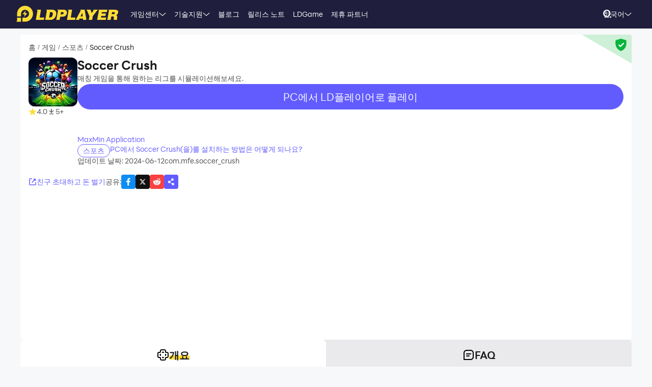

--- FILE ---
content_type: text/html; charset=utf-8
request_url: https://kr.ldplayer.net/games/com-mfe-soccer_crush-on-pc.html
body_size: 98127
content:
<!DOCTYPE html><html lang="ko" dir="ltr"><head><meta charSet="utf-8"/><meta name="viewport" content="width=device-width, initial-scale=1"/><link rel="preload" as="image" imageSrcSet="https://res.ldrescdn.com/web/900x1600.webp 640w, https://res.ldrescdn.com/web/1080x2400.webp 768w, https://res.ldrescdn.com/web/2600x2600.webp 1920w, https://res.ldrescdn.com/web/3600x3600.webp 2560w" imageSizes="100vw" fetchPriority="high"/><link rel="preload" as="image" imageSrcSet="https://play-lh.googleusercontent.com/NcD_Y48DwvcfQ9GoCKTy18y1ClC9UMGIXhzFQZ05u1lCH8B8ZIQUoUUoTY4p8WN2PRc=w640 1x, https://play-lh.googleusercontent.com/NcD_Y48DwvcfQ9GoCKTy18y1ClC9UMGIXhzFQZ05u1lCH8B8ZIQUoUUoTY4p8WN2PRc=w1080 2x"/><link rel="stylesheet" href="https://res.ldrescdn.com/ldplayer-official/_next/static/chunks/2420ec5d1c48e8cb.css" data-precedence="next"/><link rel="stylesheet" href="https://res.ldrescdn.com/ldplayer-official/_next/static/chunks/5f3c0529e3003c7c.css" data-precedence="next"/><link rel="stylesheet" href="https://res.ldrescdn.com/ldplayer-official/_next/static/chunks/6101c4ebffb71d3b.css" data-precedence="next"/><style data-precedence="middle" data-href="responsive-style">html{ font-size: 4vw; }
@media (min-width: 768px) { html { font-size:2vw; } }
@media (min-width: 1024px) { html { font-size:min(16px,1.5625vw); } }
@media (min-width: 1280px) { html { font-size:min(16px,1.25vw); } }
@media (min-width: 1920px) { html { font-size:0.8334vw; } }</style><link rel="preload" as="script" fetchPriority="low" href="https://res.ldrescdn.com/ldplayer-official/_next/static/chunks/fd972ce63c3e72b5.js"/><script src="https://res.ldrescdn.com/ldplayer-official/_next/static/chunks/efc907b1ab86c016.js" async=""></script><script src="https://res.ldrescdn.com/ldplayer-official/_next/static/chunks/030b9a114b8c671e.js" async=""></script><script src="https://res.ldrescdn.com/ldplayer-official/_next/static/chunks/3d858539e125bf8c.js" async=""></script><script src="https://res.ldrescdn.com/ldplayer-official/_next/static/chunks/000acc5e342ae1cf.js" async=""></script><script src="https://res.ldrescdn.com/ldplayer-official/_next/static/chunks/c664320ac09192e0.js" async=""></script><script src="https://res.ldrescdn.com/ldplayer-official/_next/static/chunks/turbopack-4080a82a8191642a.js" async=""></script><script src="https://res.ldrescdn.com/ldplayer-official/_next/static/chunks/71ea310491b50104.js" async=""></script><script src="https://res.ldrescdn.com/ldplayer-official/_next/static/chunks/3704133a6b32f8ce.js" async=""></script><script src="https://res.ldrescdn.com/ldplayer-official/_next/static/chunks/f1b410c07da0368b.js" async=""></script><script src="https://res.ldrescdn.com/ldplayer-official/_next/static/chunks/618ce5a7cf430490.js" async=""></script><script src="https://res.ldrescdn.com/ldplayer-official/_next/static/chunks/64ca529e9c4c0e77.js" async=""></script><script src="https://res.ldrescdn.com/ldplayer-official/_next/static/chunks/600b0befa3c7ceba.js" async=""></script><script src="https://res.ldrescdn.com/ldplayer-official/_next/static/chunks/05bc81e7d412f54b.js" async=""></script><script src="https://res.ldrescdn.com/ldplayer-official/_next/static/chunks/0d87fd900d62281f.js" async=""></script><script src="https://res.ldrescdn.com/ldplayer-official/_next/static/chunks/12cf442bc1a0f8ab.js" async=""></script><script src="https://res.ldrescdn.com/ldplayer-official/_next/static/chunks/65db231b82fe13b9.js" async=""></script><script src="https://res.ldrescdn.com/ldplayer-official/_next/static/chunks/dac86dd3b6cc6a0e.js" async=""></script><script src="https://res.ldrescdn.com/ldplayer-official/_next/static/chunks/30bc83d26956d321.js" async=""></script><script src="https://res.ldrescdn.com/ldplayer-official/_next/static/chunks/d8d848ef9b277d94.js" async=""></script><script src="https://res.ldrescdn.com/ldplayer-official/_next/static/chunks/7d9c8596afe92187.js" async=""></script><script src="https://res.ldrescdn.com/ldplayer-official/_next/static/chunks/9f1218b2647e2a0d.js" async=""></script><script src="https://res.ldrescdn.com/ldplayer-official/_next/static/chunks/074ad26a84d92255.js" async=""></script><script src="https://res.ldrescdn.com/ldplayer-official/_next/static/chunks/7ed6ec89afb8e5f8.js" async=""></script><script src="https://res.ldrescdn.com/ldplayer-official/_next/static/chunks/1b1d219e989e11ba.js" async=""></script><script src="https://res.ldrescdn.com/ldplayer-official/_next/static/chunks/d2126f38ae0d0729.js" async=""></script><link rel="preload" href="https://res.ldrescdn.com/ldplayer-official/_next/static/chunks/2420ec5d1c48e8cb.css" as="stylesheet"/><link rel="preload" href="https://res.ldrescdn.com/ldplayer-official/_next/static/chunks/5f3c0529e3003c7c.css" as="stylesheet"/><link rel="preload" href="https://res.ldrescdn.com/ldplayer-official/_next/static/chunks/6101c4ebffb71d3b.css" as="stylesheet"/><link rel="preload" href="https://res.ldrescdn.com/fonts/LINE_Seed_Sans/index.css" as="style"/><link rel="preload" href="https://res.ldrescdn.com/fonts/LINE_Seed_Sans/index.css" as="stylesheet"/><link rel="preload" href="https://res.ldrescdn.com/fonts/LINE_Seed_Sans_KR/index.css" as="style"/><link rel="preload" href="https://res.ldrescdn.com/fonts/LINE_Seed_Sans_KR/index.css" as="stylesheet"/><link rel="preload" href="https://fundingchoicesmessages.google.com/i/pub-3593861583707338?ers=1" as="script" nonce="KeFO61U28iVeAQ6SwgBCOQ"/><link rel="preload" href="https://yandex.ru/ads/system/context.js" as="script"/><link rel="preconnect" href="https://res.ldrescdn.com"/><link rel="dns-prefetch" href="https://res.ldrescdn.com"/><link rel="preload" href="https://res.ldrescdn.com/fonts/LINE_Seed_Sans/index.css" as="style"/><link rel="preload" href="https://res.ldrescdn.com/fonts/LINE_Seed_Sans_KR/index.css" as="style"/><meta name="theme-color" content="#f7f8fa"/><title>Soccer Crush PC 버전 다운로드 - LD플레이어</title><meta name="description" content="LDPlayer를 통해 PC에서 Soccer Crush를(을) 다운로드하고 플레이해보세요. 고화질 큰 화면, 키보드와 마우스 조작, 끊김 없이 부드러운 플레이를 즐길 수 있습니다."/><meta name="keywords" content="Soccer Crush PC버전,Soccer Crush 컴퓨터 버전,Soccer Crush 앱플레이어 PC 버전,Soccer Crush PC 버전 다운로드,pc에서 Soccer Crush 다운로드"/><meta name="robots" content="index, follow"/><meta name="naver-site-verification" content="99b30c9800137ab7b871c0c165e0e1cb11cff775"/><meta name="admaven-placement" content="Bqja8qjwG"/><link rel="canonical" href="https://kr.ldplayer.net/games/com-mfe-soccer_crush-on-pc.html"/><link rel="alternate" hrefLang="x-default" href="https://www.ldplayer.net/games/com-mfe-soccer_crush-on-pc.html"/><link rel="alternate" hrefLang="en" href="https://www.ldplayer.net/games/com-mfe-soccer_crush-on-pc.html"/><link rel="alternate" hrefLang="zh-hant" href="https://www.ldplayer.tw/games/com-mfe-soccer_crush-on-pc.html"/><link rel="alternate" hrefLang="ko" href="https://kr.ldplayer.net/games/com-mfe-soccer_crush-on-pc.html"/><link rel="alternate" hrefLang="th" href="https://th.ldplayer.net/games/soccer-crush-on-pc.html"/><link rel="alternate" hrefLang="ru" href="https://ru.ldplayer.net/games/com-mfe-soccer_crush-on-pc.html"/><link rel="alternate" hrefLang="pt-BR" href="https://pt.ldplayer.net/games/com-mfe-soccer_crush-on-pc.html"/><link rel="alternate" hrefLang="de" href="https://de.ldplayer.net/games/soccer-crush-on-pc.html"/><link rel="alternate" hrefLang="ja" href="https://jp.ldplayer.net/games/com-mfe-soccer_crush-on-pc.html"/><link rel="alternate" hrefLang="ar" href="https://ar.ldplayer.net/games/com-mfe-soccer_crush-on-pc.html"/><meta property="og:title" content="Soccer Crush PC 버전 다운로드 - LD플레이어"/><meta property="og:description" content="LDPlayer를 통해 PC에서 Soccer Crush를(을) 다운로드하고 플레이해보세요. 고화질 큰 화면, 키보드와 마우스 조작, 끊김 없이 부드러운 플레이를 즐길 수 있습니다."/><meta property="og:url" content="https://kr.ldplayer.net/games/com-mfe-soccer_crush-on-pc.html"/><meta property="og:site_name" content="Soccer Crush PC 버전 다운로드 - LD플레이어"/><meta property="og:image" content="https://play-lh.googleusercontent.com/NcD_Y48DwvcfQ9GoCKTy18y1ClC9UMGIXhzFQZ05u1lCH8B8ZIQUoUUoTY4p8WN2PRc"/><meta property="og:type" content="website"/><meta name="twitter:card" content="summary_large_image"/><meta name="twitter:title" content="Soccer Crush PC 버전 다운로드 - LD플레이어"/><meta name="twitter:description" content="LDPlayer를 통해 PC에서 Soccer Crush를(을) 다운로드하고 플레이해보세요. 고화질 큰 화면, 키보드와 마우스 조작, 끊김 없이 부드러운 플레이를 즐길 수 있습니다."/><meta name="twitter:image" content="https://play-lh.googleusercontent.com/NcD_Y48DwvcfQ9GoCKTy18y1ClC9UMGIXhzFQZ05u1lCH8B8ZIQUoUUoTY4p8WN2PRc"/><link rel="icon" href="https://res.ldrescdn.com/gw/static/ld_gw/assets/favicon.ico" type="image/x-icon" sizes="48x48"/><link rel="icon" href="https://res.ldrescdn.com/gw/static/ld_gw/assets/favicon.png" type="image/png" sizes="48x48"/><link rel="stylesheet" href="https://res.ldrescdn.com/fonts/LINE_Seed_Sans/index.css"/><link rel="stylesheet" href="https://res.ldrescdn.com/fonts/LINE_Seed_Sans_KR/index.css"/><script src="https://res.ldrescdn.com/ldplayer-official/_next/static/chunks/a6dad97d9634a72d.js" noModule=""></script></head><body class="bg-white-2 c-black-2"><img alt="" srcSet="https://res.ldrescdn.com/web/900x1600.webp 640w, https://res.ldrescdn.com/web/1080x2400.webp 768w, https://res.ldrescdn.com/web/2600x2600.webp 1920w, https://res.ldrescdn.com/web/3600x3600.webp 2560w" sizes="100vw" style="position:fixed;top:0;left:0;width:100%;height:99%;z-index:-1" fetchPriority="high"/><header id="layout-header" class="w-full h-14 c-white-1 relative z-999"><div class="h-14 w-full bg-dark-1"><div class="grid size-full px-8 lt-lg:hidden"><div class="grid-area-[1/1] w-fit flex items-center"><a class="" href="/"><span class="sr-only">home page</span><svg xmlns="http://www.w3.org/2000/svg" width="1em" height=".16em" fill="none" viewBox="0 0 1024 160" class="c-yellow-5 text-50"><path fill="currentColor" fill-rule="evenodd" d="M247.84 39.561h-43.29l8.561 6.102-16.587 96.209h80.185l4.815-23.976h-46.5l12.842-78.335zm153.515 43.223.433-6.916c0-8.542-2.37-16.22-6.421-21.941-4.051-5.696-9.096-8.9-16.027-11.187-3.363-1.246-7.006-2.568-11.236-3.204h-68.948l8.561 6.102-16.026 93.005-5.377 3.204h49.711c11.058 0 20.69-1.195 29.888-4.831s16.587-9.408 22.141-17.264c6.065-8.339 10.243-18.84 12.562-31.502l.713-5.466zm-35.06 6.636c-3.363 19.272-12.485 28.476-28.639 28.476h-8.026l9.631-54.359h6.421c7.975 0 13.071.661 16.434 3.204q5.045 3.813 5.045 12.738c0 2.873-.28 6.178-.866 9.916zm142.94-22.68c0-6.228-1.503-11.44-4.408-15.534-2.879-4.068-7.21-7.119-12.994-9.128-5.402-2.212-12.052-2.517-21.097-2.517h-60.947l9.911 7.043-17.097 90.946-7.236 4.322h40.105l6.421-31.985h17.632c28.104 0 44.156-11.365 48.768-34.603.586-3.178.942-5.975.942-8.569zm-37.658 15.256c-3.032 2.644-6.676 3.966-10.906 3.966h-15.593l4.815-22.425h11.211c10.498 0 15.008 2.416 15.008 8.467 0 4.017-1.529 7.373-4.535 9.992m76.158 35.9 12.842-78.335h-44.895l9.988 7.12-15.849 91.987-5.376 3.204h85l4.816-23.976h-46.526m104.212-78.335H640.71l8.128 5.797-49.94 93.717-4.714 2.822h35.29l6.421-12.788h33.684l1.605 12.788h33.684l-17.632-102.31h-35.289zm-6.396 67.148 17.632-36.765 4.816 36.765zm136.291-67.148h-11.237l7.44 5.289-20.256 28.273-11.236-33.562h-43.29l6.828 4.857 25.25 60.689-5.86 33.561-5.376 3.204h38.5l6.421-38.367 49.71-63.944zm72.183 62.343h41.685l4.816-23.976h-43.29l3.21-14.39h49.711l4.816-23.977h-91.396l7.084 5.035-17.683 94.047-5.427 3.254h91.395l4.816-23.975h-52.921l3.21-15.993zm163.685-20.035c3.79-6 6.29-13.653 6.29-21.51 0-7.297-3.52-12.102-9.33-15.89-5.83-3.789-15.742-4.882-30.749-4.882h-59.342l7.134 5.085-16.205 94.022-5.376 3.203h38.474l6.421-35.163h4.815c7.873 0 13.785.102 16.791 1.195 2.981 1.094 4.485 4.018 4.485 8.696l-1.147 11.645c-.586 4.322-.866 7.83-.866 10.5v3.102h35.285v-3.204c-1.63 0-2.8-.254-3.1-2.364l1.14-7.043 1.45-8.06c.59-4.322.51-7.22.51-9.712 0-5.466-.63-9.662-2.67-11.594-1.73-2.008-4.69-3.788-10.17-6 7.42-1.83 12.36-6.051 16.16-12.052zm-27.394-8.721c-.866 6.712-5.631 11.187-16.027 11.187h-16.026l4.815-20.772h16.027c2.115 0 4.331-.127 6.344.839s3.44 2.237 4.255 3.814c.816 1.576.918 3.025.612 4.932M8.001 152.017 0 160h47.953v-39.994H8zM87.879 0C44.207 0 8.74 35.112 8.026 78.665h-.025v27.993h39.952V78.665h.025c.713-21.484 18.294-38.671 39.927-38.671s39.952 17.899 39.952 39.993-17.887 39.994-39.952 39.994H61.279v39.994h26.626c44.13 0 79.904-35.824 79.904-80.013S132.01 0 87.879 0M61.253 85.632h23.492l-8.765 27.713 35.875-38.544H87.522l9.632-28.12-35.926 38.95z" clip-rule="evenodd"></path></svg></a><div class="flex h-full mis-4 flex-1 xl:mis-8"><div class="group flex items-center gap-x-1.2 px-2 xl:px-5 text-3.5"><div class="relative h-full flex-center of-hidden"><a class="h-full flex items-center" href="/games">게임센터</a><span class="absolute inline-block content-empty bottom-0 left-0 w-full h-0 bg-#ffe500 rd-5px transition-all-200 group-hover:h-1"></span></div><svg xmlns="http://www.w3.org/2000/svg" width="1em" height=".5em" fill="none" viewBox="0 0 12 6" class="aspect-ratio-2/1 h-auto text-1em"><path stroke="#F5F5F5" stroke-linecap="round" d="M11 .539 6 4.873 1 .54"></path></svg><div class="absolute top-full z-9999 h-0 w-full of-hidden rd-1 transition-all-300" group-hover="size-auto"><a class="h-9 flex items-center bg-black-2 bg-op-90 c-gray-5 c-op-90 transition-all-100" un-hover="c-yellow-1 bg-black-1" group-hover="px-4" href="/games/upcoming-games.html">출시 예정</a><a class="h-9 flex items-center bg-black-2 bg-op-90 c-gray-5 c-op-90 transition-all-100" un-hover="c-yellow-1 bg-black-1" group-hover="px-4" href="/games/type/101.html">롤플레잉</a><a class="h-9 flex items-center bg-black-2 bg-op-90 c-gray-5 c-op-90 transition-all-100" un-hover="c-yellow-1 bg-black-1" group-hover="px-4" href="/games/type/104.html">시뮬레이션</a><a class="h-9 flex items-center bg-black-2 bg-op-90 c-gray-5 c-op-90 transition-all-100" un-hover="c-yellow-1 bg-black-1" group-hover="px-4" href="/games/type/106.html">액션</a><a class="h-9 flex items-center bg-black-2 bg-op-90 c-gray-5 c-op-90 transition-all-100" un-hover="c-yellow-1 bg-black-1" group-hover="px-4" href="/games/type/121.html">케주얼 게임</a><a class="h-9 flex items-center bg-black-2 bg-op-90 c-gray-5 c-op-90 transition-all-100" un-hover="c-yellow-1 bg-black-1" group-hover="px-4" href="/games/type/115.html">전략</a><a class="h-9 flex items-center bg-black-2 bg-op-90 c-gray-5 c-op-90 transition-all-100" un-hover="c-yellow-1 bg-black-1" group-hover="px-4" href="/games/type/124.html">스포츠</a><a class="h-9 flex items-center bg-black-2 bg-op-90 c-gray-5 c-op-90 transition-all-100" un-hover="c-yellow-1 bg-black-1" group-hover="px-4" href="/games/type/107.html">어드벤처</a><a class="h-9 flex items-center bg-black-2 bg-op-90 c-gray-5 c-op-90 transition-all-100" un-hover="c-yellow-1 bg-black-1" group-hover="px-4" href="/games/type/110.html">카드</a></div></div><div class="group flex items-center gap-x-1.2 px-2 xl:px-5 text-3.5"><div class="relative h-full flex-center of-hidden"><a class="h-full flex items-center" href="/support">기술지원</a><span class="absolute inline-block content-empty bottom-0 left-0 w-full h-0 bg-#ffe500 rd-5px transition-all-200 group-hover:h-1"></span></div><svg xmlns="http://www.w3.org/2000/svg" width="1em" height=".5em" fill="none" viewBox="0 0 12 6" class="aspect-ratio-2/1 h-auto text-1em"><path stroke="#F5F5F5" stroke-linecap="round" d="M11 .539 6 4.873 1 .54"></path></svg><div class="absolute top-full z-9999 h-0 w-full of-hidden rd-1 transition-all-300" group-hover="size-auto"><a class="h-9 flex items-center bg-black-2 bg-op-90 c-gray-5 c-op-90 transition-all-100" un-hover="c-yellow-1 bg-black-1" group-hover="px-4" href="/blog/1005.html">LDPlayer9 소개</a><a class="h-9 flex items-center bg-black-2 bg-op-90 c-gray-5 c-op-90 transition-all-100" un-hover="c-yellow-1 bg-black-1" group-hover="px-4" href="/blog/4.html">VT 활성화 방법</a><a class="h-9 flex items-center bg-black-2 bg-op-90 c-gray-5 c-op-90 transition-all-100" un-hover="c-yellow-1 bg-black-1" group-hover="px-4" href="/blog/9.html">LDPlayer 실행 이슈</a><a class="h-9 flex items-center bg-black-2 bg-op-90 c-gray-5 c-op-90 transition-all-100" un-hover="c-yellow-1 bg-black-1" group-hover="px-4" href="/blog/7.html">외장 그래픽카드 활성화 방법</a><a class="h-9 flex items-center bg-black-2 bg-op-90 c-gray-5 c-op-90 transition-all-100" un-hover="c-yellow-1 bg-black-1" group-hover="px-4" href="/blog/6.html">그래픽 카드 드라이버 업데이트 방법</a><a class="h-9 flex items-center bg-black-2 bg-op-90 c-gray-5 c-op-90 transition-all-100" un-hover="c-yellow-1 bg-black-1" group-hover="px-4" href="/blog/15.html">가상키 설정법</a><a class="h-9 flex items-center bg-black-2 bg-op-90 c-gray-5 c-op-90 transition-all-100" un-hover="c-yellow-1 bg-black-1" group-hover="px-4" href="/blog/16.html">원키매크로 설정법</a><a class="h-9 flex items-center bg-black-2 bg-op-90 c-gray-5 c-op-90 transition-all-100" un-hover="c-yellow-1 bg-black-1" group-hover="px-4" href="/blog/725.html">ADB Shell 주요 명령어 및 사용법</a></div></div><div class="group flex items-center gap-x-1.2 px-2 xl:px-5 text-3.5"><div class="relative h-full flex-center of-hidden"><a class="h-full flex items-center" href="/blog">블로그</a><span class="absolute inline-block content-empty bottom-0 left-0 w-full h-0 bg-#ffe500 rd-5px transition-all-200 group-hover:h-1"></span></div></div><div class="group flex items-center gap-x-1.2 px-2 xl:px-5 text-3.5"><div class="relative h-full flex-center of-hidden"><a class="h-full flex items-center" href="/other/version-history-and-release-notes.html">릴리스 노트</a><span class="absolute inline-block content-empty bottom-0 left-0 w-full h-0 bg-#ffe500 rd-5px transition-all-200 group-hover:h-1"></span></div></div><div class="group flex items-center gap-x-1.2 px-2 xl:px-5 text-3.5"><div class="relative h-full flex-center of-hidden"><a class="h-full flex items-center" href="/cpgame">LDGame</a><span class="absolute inline-block content-empty bottom-0 left-0 w-full h-0 bg-#ffe500 rd-5px transition-all-200 group-hover:h-1"></span></div></div><div class="group flex items-center gap-x-1.2 px-2 xl:px-5 text-3.5"><div class="relative h-full flex-center of-hidden"><a class="h-full flex items-center" href="/affiliate">제휴 파트너</a><span class="absolute inline-block content-empty bottom-0 left-0 w-full h-0 bg-#ffe500 rd-5px transition-all-200 group-hover:h-1"></span></div></div><div class="group flex items-center gap-x-1.2 px-2 xl:px-5 text-3.5"><div class="relative h-full flex-center of-hidden"><div class="h-full flex items-center" rel="nofollow" target="_blank"></div><span class="absolute inline-block content-empty bottom-0 left-0 w-full h-0 bg-#ffe500 rd-5px transition-all-200 group-hover:h-1"></span></div></div></div></div><div class="grid-area-[1/1] h-full w-fit flex items-center justify-self-end"><div class="relative rd-4 transition-all-300 bg-transparent"><div class="transition-all-300 relative w-0"><div class="w-full pis-4 pie-10"><input type="text" class="h-8 w-full bg-transparent text-4 c-black-2 placeholder:c-black-3" placeholder="게임/블로그/가이드 검색"/></div><div class="absolute-center-end transition-all-300 cursor-pointer p-2 pie-4 z-1 c-white-1"><svg xmlns="http://www.w3.org/2000/svg" width="1em" height="1em" fill="none" viewBox="0 0 44 44" class="text-4"><circle cx="20" cy="20" r="17" stroke="currentColor" stroke-width="6"></circle><path stroke="currentColor" stroke-linecap="round" stroke-linejoin="round" stroke-width="6" d="m41 41-2-2"></path></svg></div></div><div class="absolute-top-start w-full rd-4 bg-white-1 shadow-xl transition-all-300 of-hidden pointer-events-none"></div></div><!--$?--><template id="B:0"></template><div class="h-full flex"></div><!--/$--><a class="btnDownload download-ldplayer" href="https://res.ldrescdn.com/download/LDPlayer9.exe?n=LDPlayer9_kr_1380_ld.exe"><span class="sr-only">download ldplayer</span><div class="hidden h-0 min-w-0 w-0 of-hidden whitespace-nowrap rd-6.25 text-center text-3.5 lh-8 op-0 transition-all-300 lg:block ld-button-yellow">LD플레이어 다운로드</div></a></div></div></div></header><main class="flex-1"><script>(self.__next_s=self.__next_s||[]).push(["https://yandex.ru/ads/system/context.js",{"async":true}])</script><script>(self.__next_s=self.__next_s||[]).push([0,{"children":"window.yaContextCb = window.yaContextCb || []"}])</script><!--$--><!--/$--><script type="application/ld+json">{"@context":"https://schema.org","@type":"MobileApplication","name":"Soccer Crush","description":"LDPlayer를 통해 PC에서 Soccer Crush를(을) 다운로드하고 플레이해보세요. 고화질 큰 화면, 키보드와 마우스 조작, 끊김 없이 부드러운 플레이를 즐길 수 있습니다.","url":"https://kr.ldplayer.net/games/com-mfe-soccer_crush-on-pc.html","image":"https://play-lh.googleusercontent.com/NcD_Y48DwvcfQ9GoCKTy18y1ClC9UMGIXhzFQZ05u1lCH8B8ZIQUoUUoTY4p8WN2PRc","operatingSystem":"Windows, Android","applicationCategory":"GameApplication, MultimediaApplication","genre":["124"],"aggregateRating":{"@type":"AggregateRating","ratingValue":"4","bestRating":"5","ratingCount":5},"author":{"@type":"Organization","name":"KLab"},"offers":{"@type":"Offer","price":"0","priceCurrency":"USD"}}</script><div id="tool-anchor" data-share="facebook,X_dark,reddit" class="mb-15 w-full flex flex-col py-3 view-content" lt-lg="gap-2" un-lg="flex-row gap-4"><div class="w-full flex flex-1 flex-col gap-2 of-hidden"><section class="relative of-hidden card-box"><script type="application/ld+json">{"@context":"https://schema.org","@type":"BreadcrumbList","itemListElement":[{"@type":"ListItem","position":1,"item":"https://kr.ldplayer.net/","url":"https://kr.ldplayer.net/","name":"홈"},{"@type":"ListItem","position":2,"item":"https://kr.ldplayer.net/games/list","url":"https://kr.ldplayer.net/games/list","name":"게임"},{"@type":"ListItem","position":3,"item":"https://kr.ldplayer.net/games/type/124.html","url":"https://kr.ldplayer.net/games/type/124.html","name":"스포츠"},{"@type":"ListItem","position":4,"item":"https://kr.ldplayer.net/games/com-mfe-soccer_crush-on-pc.html","url":"https://kr.ldplayer.net/games/com-mfe-soccer_crush-on-pc.html","name":"Soccer Crush"}]}</script><div class="flex mb-3 text-3.5 ltr:pr-2 rtl:pl-2"><p class="inline-flex items-center c-black-3 lh-1.25em [&amp;:last-child_.separator]:hidden"><a class="transition-all-150 hover:c-black-2 ws-nowrap" href="/">홈</a><span class="separator mx-1 text-0.7em">/</span></p><p class="inline-flex items-center c-black-3 lh-1.25em [&amp;:last-child_.separator]:hidden"><a class="transition-all-150 hover:c-black-2 ws-nowrap" href="/games/list">게임</a><span class="separator mx-1 text-0.7em">/</span></p><p class="inline-flex items-center c-black-3 lh-1.25em [&amp;:last-child_.separator]:hidden"><a class="transition-all-150 hover:c-black-2 ws-nowrap" href="/games/type/124.html">스포츠</a><span class="separator mx-1 text-0.7em">/</span></p><p class="inline-flex items-center c-black-3 lh-1.25em [&amp;:last-child_.separator]:hidden"><span class="transition-all-150 hover:c-black-2 c-black-2 line-clamp-1 ws-normal">Soccer Crush</span></p></div><div class="mb-5 flex" lt-md="flex-col" un-md="flex-row gap-x-6"><div class="flex-shrink-0 flex-col lt-md:flex-center md:items-start"><img alt="Soccer Crush" loading="lazy" width="96" height="96" decoding="async" data-nimg="1" class="size-24 rd-3 text-center" style="color:transparent" srcSet="https://play-lh.googleusercontent.com/TA69gRa195CEkksDwf0IZny7QvtkvdD2fR02YQrGdAzF4cLXikv2kVzQ_YjC5IeLu7o=w96 1x, https://play-lh.googleusercontent.com/TA69gRa195CEkksDwf0IZny7QvtkvdD2fR02YQrGdAzF4cLXikv2kVzQ_YjC5IeLu7o=w256 2x" src="https://play-lh.googleusercontent.com/TA69gRa195CEkksDwf0IZny7QvtkvdD2fR02YQrGdAzF4cLXikv2kVzQ_YjC5IeLu7o=w256"/><div class="flex" lt-md="my-3 flex-row items-center gap-4" un-md="mt-3 flex-col gap-2"><span class="flex items-center gap-1"><svg xmlns="http://www.w3.org/2000/svg" width="1em" height=".938em" fill="none" viewBox="0 0 16 15" class="text-4 c-yellow-5"><path fill="currentColor" d="m8 0 2.116 5.088 5.493.44-4.185 3.584 1.278 5.36L8 11.6l-4.702 2.872 1.278-5.36L.392 5.528l5.492-.44z"></path></svg><span class="text-3.5 c-black-3">4.0</span></span><span class="flex items-center gap-1"><svg xmlns="http://www.w3.org/2000/svg" width="1em" height="1em" viewBox="0 0 24 24" class="text-4 c-black-3"><path fill="currentColor" d="M6 18h12v2H6zm5-14v8.586L6.707 8.293 5.293 9.707 12 16.414l6.707-6.707-1.414-1.414L13 12.586V4z"></path></svg><span class="text-3.5 c-black-3">5+</span></span></div></div><div class="flex flex-1 flex-col gap-y-2.5"><h2 class="line-clamp-1 text-6 font-600 lh-1.25em lt-md:text-center md:text-7.5">Soccer Crush</h2><p class="text-3.5 c-black-3 lh-5.5 lt-md:text-center">매칭 게임을 통해 원하는 리그를 시뮬레이션해보세요.</p><div class="flex flex-col gap-3 md:hidden"><div class="btnDownload common-btn h-12.5 w-full flex-center rd-7.5 bg-purple-5 text-5 c-white-1">PC에서 LD플레이어로 플레이</div><a class="btnDownload common-btn h-12.5 w-full rd-7.5 bg-cover bg-center bg-no-repeat" style="background-image:url()" href="https://res.ldrescdn.com/download/corp/com.gametree.lhlr.gp.ld/100010-100012-com.gametree.lhlr.gp.ld.apk"><span class="sr-only">recommend</span></a></div><a class="text-3.5 c-purple-5 lh-4.5 transition-all-100 hover:c-purple-6" href="/developers/MaxMin%20Application.html">MaxMin Application</a><div class="flex gap-4" lt-md="flex-col" un-md="items-center justify-between"><div class="flex flex-shrink-0 gap-1"><a class="h-6 w-fit flex-center rd-5 px-2.5 text-3.5 ld-tag-purple-outline" href="/games/type/124.html">스포츠</a></div><div class="line-clamp-1 cursor-pointer text-3.5 c-purple-5 lh-5 transition-all-100 hover:c-purple-6">PC에서 Soccer Crush(을)를 설치하는 방법은 어떻게 되나요?</div></div><div class="flex gap-2" lt-md="flex-col" un-md="items-center justify-between"><div class="text-3.5 c-black-3">업데이트 날짜: 2024-06-12</div><div class="text-3.5 c-black-3">com.mfe.soccer_crush</div></div></div></div><a class="download btnDownload mb-5 hidden md:block" href="/games/download/com-mfe-soccer_crush-on-pc.html"><button type="button" class="ld-button h-12.5 w-full rd-8 text-4.5 font-600 ld-button-yellow"><h1 class="max-w-full flex items-center of-hidden text-ellipsis ws-nowrap"><span class="flex-1 of-hidden text-ellipsis ws-nowrap"> <!-- -->Soccer Crush<!-- --> </span> PC버전 다운로드</h1></button></a><div class="flex items-center justify-between"><div class="flex gap-10"><span class="flex-center gap-1 text-3.5 c-purple-5 transition-all-100 lt-md:hidden hover:c-purple-6 cursor-pointer" type="button" aria-haspopup="dialog" aria-expanded="false" aria-controls="radix-_R_9gb6auqbsnpfaivb_" data-state="closed"><svg xmlns="http://www.w3.org/2000/svg" width="1em" height="1em" fill="none" viewBox="0 0 16 16" class="text-4 c-current"><path stroke="currentColor" stroke-linecap="round" stroke-width="1.5" d="M6.286 2H2.923A.923.923 0 0 0 2 2.923v10.154c0 .51.413.923.923.923h10.154c.51 0 .923-.413.923-.923V9.714M7.077 8.923l5.539-5.538"></path><path fill="currentColor" stroke="currentColor" stroke-linecap="round" stroke-linejoin="round" stroke-width="0.923" d="M13.539 2.461H9.846l3.693 3.693z"></path></svg><span>친구 초대하고 돈 벌기</span></span></div><div class="flex flex-1 items-center lt-md:justify-between md:justify-end"><span class="text-3.5 c-black-3 md:hidden">공유<!-- -->:</span><div class="inline-flex gap-3"><div class="of-hidden inline-block cursor-pointer size-7 rd-1 text-4" style="background-position:0% 0%;background-size:1600% auto;background-image:url(https://res.ldrescdn.com/ldplayer-official/_next/static/media/tp-icon.4fa3c07b.webp)"></div><div class="of-hidden inline-block cursor-pointer size-7 rd-1 text-4" style="background-position:13.333333333333334% 0%;background-size:1600% auto;background-image:url(https://res.ldrescdn.com/ldplayer-official/_next/static/media/tp-icon.4fa3c07b.webp)"></div><div class="of-hidden inline-block cursor-pointer size-7 rd-1 text-4" style="background-position:6.666666666666667% 0%;background-size:1600% auto;background-image:url(https://res.ldrescdn.com/ldplayer-official/_next/static/media/tp-icon.4fa3c07b.webp)"></div><div class="bg-purple-5 flex-center c-white-1 cursor-pointer size-7 rd-1 text-4" type="button" aria-haspopup="dialog" aria-expanded="false" aria-controls="radix-_R_1agb6auqbsnpfaivb_" data-state="closed"><svg xmlns="http://www.w3.org/2000/svg" width="1em" height="1em" fill="none" viewBox="0 0 18 18" class="text-1em"><path fill="currentColor" fill-rule="evenodd" d="M11.885 6.615a2.604 2.604 0 1 0-2.29-1.363l-3.2 2.203a2.604 2.604 0 1 0 .084 3.634l4.026 2.333a2.605 2.605 0 1 0 5.11.713 2.604 2.604 0 0 0-4.575-1.703L7.05 10.12a2.6 2.6 0 0 0-.04-1.722l3.33-2.29c.432.319.966.508 1.545.508" clip-rule="evenodd"></path></svg></div></div></div></div><div class="absolute h-16.5 w-28 rotate-30 bg-#07B53B bg-op-20 -right-6 -top-8.25"></div><div class="absolute right-2 top-1.75 cursor-pointer" type="button" aria-haspopup="dialog" aria-expanded="false" aria-controls="radix-_R_2kb6auqbsnpfaivb_" data-state="closed"><svg xmlns="http://www.w3.org/2000/svg" width="1em" height="1em" fill="none" viewBox="0 0 26 26" class="text-6.5"><path fill="#07B53B" d="M2.32 5.439c0-.825.544-1.552 1.337-1.783l8.826-2.576c.34-.099.701-.099 1.041 0l8.817 2.576a1.86 1.86 0 0 1 1.336 1.783v5.002c0 6.513-4.04 12.318-10.094 14.604a1.65 1.65 0 0 1-1.166 0A15.615 15.615 0 0 1 2.32 10.438z"></path><path fill="#fff" fill-rule="evenodd" d="M18.674 9.45a1.16 1.16 0 0 1 0 1.64L12.764 17a1.16 1.16 0 0 1-1.641 0l-2.73-2.729a1.16 1.16 0 1 1 1.642-1.641l1.909 1.908 5.088-5.089a1.16 1.16 0 0 1 1.642 0" clip-rule="evenodd"></path></svg></div></section><div class="bg-white-1 rd-1 h-280px"><ins class="adsbygoogle h-full" style="display:block;margin:auto" data-ad-client="ca-pub-3593861583707338" data-ad-slot="9194752524" data-ad-format="fluid" data-full-width-responsive="true"></ins></div><section class=""><ul class="relative z-0 h-15 w-full flex rd-t-2 bg-#eaeaed"><li class="flex-1 flex-center gap-1 z-1 transition-150 rd-t-2 cursor-pointer lt-md:flex-[1.75] bg-white-1"><img alt="" loading="lazy" width="24" height="24" decoding="async" data-nimg="1" class="inline-block shrink-0 lh-none text-6" style="color:transparent" src="https://res.ldrescdn.com/ldplayer-official/_next/static/media/content-tab-1.ede04aa2.svg"/><p un-before="ld-nav-item-before h-2" class="ld-nav-item text-5 font-600 c-black-2 lt-md:of-hidden">개요</p></li><li class="flex-1 flex-center gap-1 z-1 transition-150 rd-t-2 cursor-pointer"><img alt="" loading="lazy" width="24" height="24" decoding="async" data-nimg="1" class="inline-block shrink-0 lh-none text-6" style="color:transparent" src="https://res.ldrescdn.com/ldplayer-official/_next/static/media/content-tab-2.6b8aa031.svg"/><p un-before="ld-nav-item-before" class="ld-nav-item text-5 font-600 c-black-2 lt-md:of-hidden lt-md:w-0">FAQ</p></li></ul><div class="w-full transform-gpu"><div class="card-box w-full"><div class="flex flex-col w-full"><div class="relative"><div class="grid grid-rows-[0fr] of-hidden op-0 transition-all-300 min-h-36 op-100"><span class="min-h-0"><div><h2 class="mb-2 text-4 c-black-2 font-600">PC에서 LD플레이어로 Soccer Crush 이용</h2><article class="rich-text-module__KFTknG__richText mb-10 flex-1" lang="kr"><body><p>Soccer Crush(은)는 MaxMin Application(이)가 개발한 스포츠 앱입니다. 그러나 최고의 Android 에뮬레이터인 LD플레이어를 사용하면 컴퓨터에서 Soccer Crush(을)를 다운로드하고 즐길 수 있습니다.</p>

<p>컴퓨터에서 Soccer Crush(을)를 실행하면 보다 큰 화면에서 이용할 수 있으며, 마우스와 키보드로 앱을 이용하는 것이 화면을 터치하는 것보다 훨씬 빠릅니다. 동시에 기기의 배터리 문제에 대해 걱정할 필요가 없습니다.</p>

<p>다중 인스턴스 및 멀티 컨트롤 기능을 통해 컴퓨터에서 여러 애플리케이션과 계정을 동시에 이용할 수도 있습니다.</p>

<p>또한 파일 전송 기능을 통해 이미지, 비디오 및 파일을 공유하는 것도 매우 쉬워집니다.</p>

<p>컴퓨터에서 Soccer Crush(을)를 다운로드하고 실행하여 큰 화면과 고화질의 PC 환경에서 즐기세요!</p>여기에는 38개 리그가 포함되며 매칭 게임을 플레이하여 시뮬레이션할 수 있습니다. 리그에는 잉글랜드 리그, 스페인 리그, 독일 리그, 이탈리아 리그, 프랑스 리그, 포르투갈 리그, 네덜란드 리그, 터키 리그, 벨기에 리그, 스코틀랜드 리그, 오스트리아 리그, 노르웨이 리그, 체코 리그, 스위스 리그, 덴마크 리그, 폴란드 리그가 포함됩니다. , 우크라이나 리그, 그리스 리그, 아제르바이잔 리그, 스웨덴 리그, 루마니아 리그, 헝가리 리그, 아일랜드 리그, 조지아 리그, 아메리칸 리그, 브라질 리그, 아르헨티나 리그, 멕시코 리그, 캐나다 리그, 칠레 리그, 콜롬비아 리그, 사우디아라비아 리그, 호주 리그, 인도 리그, 인도네시아 리그, 말레이시아 리그, 태국 리그, 남아프리카 리그.<br><br><br>팬이 만든 게임이에요</body></article><script id="clearStyle-special-vt-blog-content">document.addEventListener('DOMContentLoaded', () => {
            const richText = document.getElementById('special-vt-blog-content')
            if (richText) {
              richText.removeAttribute('style');
              const allElements = richText.querySelectorAll('*')
              allElements.forEach((el) => {
                if(el.style){
                  el.removeAttribute('style');
                }
              })
            }
        })</script></div></span></div><div class="absolute-bottom-start z-1 h-6 w-full from-transparent to-white-1 bg-gradient-to-b"></div></div><div class="h-8 flex cursor-pointer items-center justify-end text-3.5 c-purple-5 hover:c-purple-6"><span>더 보기</span><svg xmlns="http://www.w3.org/2000/svg" width="1em" height="1em" fill="none" viewBox="0 0 14 14" class="text-1em mis-1"><path stroke="currentColor" stroke-linecap="round" stroke-linejoin="round" stroke-width="1.5" d="M11.9 5.25 6.95 10.2 2 5.25"></path></svg></div><div class="w-full flex flex-1 flex-col"><div class="mb-4 flex flex-col gap-2 text-4 lh-6"><h2 class="c-black-2 font-600">Soccer Crush PC버전에 대한 사진 및 영상</h2><div class="c-black-3">LD플레이어를 사용하여 PC에서 Soccer Crush(을)를 다운로드하고 플레이하면 더 넓은 시야, 더 섬세한 게임 화면, 더 멋진 전투 스킬과 이펙트를 즐길 수 있습니다. 최적의 게임 경험은 모두 LDPlayer에서 이루어집니다.</div></div><section class="flex-1 w-full"><div class="of-hidden rd-2"><div class="mis--4 flex transform-gpu touch-pan-y touch-pinch-zoom"><div class="flex-shrink-0 min-w-0 pis-4"><div class="group relative cursor-zoom-in of-hidden rd-2"><img data-zoomable="true" alt="" loading="eager" width="445" height="250" decoding="async" data-nimg="1" class="h-62.5 w-auto" style="color:transparent" srcSet="https://play-lh.googleusercontent.com/NcD_Y48DwvcfQ9GoCKTy18y1ClC9UMGIXhzFQZ05u1lCH8B8ZIQUoUUoTY4p8WN2PRc=w640 1x, https://play-lh.googleusercontent.com/NcD_Y48DwvcfQ9GoCKTy18y1ClC9UMGIXhzFQZ05u1lCH8B8ZIQUoUUoTY4p8WN2PRc=w1080 2x" src="https://play-lh.googleusercontent.com/NcD_Y48DwvcfQ9GoCKTy18y1ClC9UMGIXhzFQZ05u1lCH8B8ZIQUoUUoTY4p8WN2PRc=w1080"/></div></div><div class="flex-shrink-0 min-w-0 pis-4"><div class="group relative cursor-zoom-in of-hidden rd-2"><img data-zoomable="true" alt="" loading="lazy" width="445" height="250" decoding="async" data-nimg="1" class="h-62.5 w-auto" style="color:transparent" srcSet="https://play-lh.googleusercontent.com/m0_y_qxz6dXSpQ2xd_RRRXMKQFT9i4HCgSIsvbKEHqwJ_Wt4gi7wpQDAXb0KHpf3i2ZE=w640 1x, https://play-lh.googleusercontent.com/m0_y_qxz6dXSpQ2xd_RRRXMKQFT9i4HCgSIsvbKEHqwJ_Wt4gi7wpQDAXb0KHpf3i2ZE=w1080 2x" src="https://play-lh.googleusercontent.com/m0_y_qxz6dXSpQ2xd_RRRXMKQFT9i4HCgSIsvbKEHqwJ_Wt4gi7wpQDAXb0KHpf3i2ZE=w1080"/></div></div><div class="flex-shrink-0 min-w-0 pis-4"><div class="group relative cursor-zoom-in of-hidden rd-2"><img data-zoomable="true" alt="" loading="lazy" width="445" height="250" decoding="async" data-nimg="1" class="h-62.5 w-auto" style="color:transparent" srcSet="https://play-lh.googleusercontent.com/Qhac3Kk7pGd06j97Sg5NP1K2sPI1dUxVeVB8c6JwTVHzSsC7q1V6rbv7aPLdaQ73RA=w640 1x, https://play-lh.googleusercontent.com/Qhac3Kk7pGd06j97Sg5NP1K2sPI1dUxVeVB8c6JwTVHzSsC7q1V6rbv7aPLdaQ73RA=w1080 2x" src="https://play-lh.googleusercontent.com/Qhac3Kk7pGd06j97Sg5NP1K2sPI1dUxVeVB8c6JwTVHzSsC7q1V6rbv7aPLdaQ73RA=w1080"/></div></div><div class="flex-shrink-0 min-w-0 pis-4"><div class="group relative cursor-zoom-in of-hidden rd-2"><img data-zoomable="true" alt="" loading="lazy" width="445" height="250" decoding="async" data-nimg="1" class="h-62.5 w-auto" style="color:transparent" srcSet="https://play-lh.googleusercontent.com/0u6sfLs8q9jE9AwQygj66gAFWoMrZ7BWMVQvDlmslSmNZ5LLp40lOhFk7iwVpjwR0Q=w640 1x, https://play-lh.googleusercontent.com/0u6sfLs8q9jE9AwQygj66gAFWoMrZ7BWMVQvDlmslSmNZ5LLp40lOhFk7iwVpjwR0Q=w1080 2x" src="https://play-lh.googleusercontent.com/0u6sfLs8q9jE9AwQygj66gAFWoMrZ7BWMVQvDlmslSmNZ5LLp40lOhFk7iwVpjwR0Q=w1080"/></div></div></div></div></section></div></div></div><div class="card-box w-full hidden"><div class="flex flex-col gap-4"><div class="rd-2 bg-gray-5 p-5"><div class="flex cursor-pointer items-center justify-between gap-2 transition-all-150"><h3 class="text-4 c-black-2 font-600 lh-6 hover:c-purple-5">LD플레이어로 Soccer Crush 플레이 하기엔 안전하나요?</h3><p class="flex-center flex-shrink-0 gap-1 c-purple-5"><span class="text-3.5 lt-md:hidden">더 보기</span><svg xmlns="http://www.w3.org/2000/svg" width="1em" height="1em" fill="none" viewBox="0 0 14 14" class="text-4 transition-all-150"><path stroke="currentColor" stroke-linecap="round" stroke-linejoin="round" stroke-width="1.5" d="M11.9 5.25 6.95 10.2 2 5.25"></path></svg></p></div><div class="grid grid-rows-[0fr] of-hidden op-0 transition-all-300"><span class="min-h-0"><div class="mt-6 text-4 c-black-3 lh-6 [&amp;_a:hover]:c-purple-6 [&amp;_a]:c-purple-5">LD플레이어는 Soccer Crush 플레이 하는 과정에서 사용자의 동의 없이 절대적으로 사용자의 PC에 어떠한 프로그램도 설치하지 않으며 사용자의 개인 정보를 침해하지 않습니다. 더 자세한 내용은 <a href="/blog/210.html" target="_blank">LD플레이어는 안전하나요?</a>을 참고해 주세요.<br/></div></span></div></div><div class="rd-2 bg-gray-5 p-5"><div class="flex cursor-pointer items-center justify-between gap-2 transition-all-150"><h3 class="text-4 c-black-2 font-600 lh-6 hover:c-purple-5">LD플레이어로 PC에서 Soccer Crush(을)를 플레이한 후에도 다른 플랫폼에서 게임 데이터를 동기화할 수 있나요?</h3><p class="flex-center flex-shrink-0 gap-1 c-purple-5"><span class="text-3.5 lt-md:hidden">더 보기</span><svg xmlns="http://www.w3.org/2000/svg" width="1em" height="1em" fill="none" viewBox="0 0 14 14" class="text-4 transition-all-150"><path stroke="currentColor" stroke-linecap="round" stroke-linejoin="round" stroke-width="1.5" d="M11.9 5.25 6.95 10.2 2 5.25"></path></svg></p></div><div class="grid grid-rows-[0fr] of-hidden op-0 transition-all-300"><span class="min-h-0"><div class="mt-6 text-4 c-black-3 lh-6 [&amp;_a:hover]:c-purple-6 [&amp;_a]:c-purple-5">LD플레이어를 사용하여 PC에서 Soccer Crush 게임을 플레이할 때, 실제로는 안드로이드 모바일 환경에서 게임을 플레이하고 계십니다. 게임 계정만 연동하면 어느 기기에서든 게임 데이터를 동기화할 수 있습니다. 그러나 iOS 사용자의 경우 iOS 및 안드로이드 기기간 게임 데이터가 상호 작동하는지 주의해야 합니다</div></span></div></div><div class="rd-2 bg-gray-5 p-5"><div class="flex cursor-pointer items-center justify-between gap-2 transition-all-150"><h3 class="text-4 c-black-2 font-600 lh-6 hover:c-purple-5">Soccer Crush(을) PC에서 원활히 이용하고 싶으면 사양은 어느 정도 되어야 하나요?</h3><p class="flex-center flex-shrink-0 gap-1 c-purple-5"><span class="text-3.5 lt-md:hidden">더 보기</span><svg xmlns="http://www.w3.org/2000/svg" width="1em" height="1em" fill="none" viewBox="0 0 14 14" class="text-4 transition-all-150"><path stroke="currentColor" stroke-linecap="round" stroke-linejoin="round" stroke-width="1.5" d="M11.9 5.25 6.95 10.2 2 5.25"></path></svg></p></div><div class="grid grid-rows-[0fr] of-hidden op-0 transition-all-300"><span class="min-h-0"><div class="mt-6 text-4 c-black-3 lh-6 [&amp;_a:hover]:c-purple-6 [&amp;_a]:c-purple-5"><p> 시스템 : Windows 10 64비트 이상, OpenGL 4.x 이상 (현재 맥북에서 지원하지 않음) </p>
<p> CPU : 8세대 Intel Core i3-8100 4코어 이상，가상화기술(Intel VT-x / AMD-V)이 활성화된 상태 </p>
<p> 그래픽 카드 : NVIDIA GeForce GTX1050 Ti 2G 외장 그래픽카드 이상 </p>
<p> RAM : 8GB 이상 </p>
하드 디스크 공간 : 10GB의 하드 디스크 여유 공간, 시스템 디스크의 경우 2GB의 하드 디스크 여유 공간</div></span></div></div><div class="rd-2 bg-gray-5 p-5"><div class="flex cursor-pointer items-center justify-between gap-2 transition-all-150"><h3 class="text-4 c-black-2 font-600 lh-6 hover:c-purple-5">컴퓨터에서 Soccer Crush 게임을 플레이할 때, 핸드폰처럼 언제 어디서나 게임을 즐길 수 있나요?</h3><p class="flex-center flex-shrink-0 gap-1 c-purple-5"><span class="text-3.5 lt-md:hidden">더 보기</span><svg xmlns="http://www.w3.org/2000/svg" width="1em" height="1em" fill="none" viewBox="0 0 14 14" class="text-4 transition-all-150"><path stroke="currentColor" stroke-linecap="round" stroke-linejoin="round" stroke-width="1.5" d="M11.9 5.25 6.95 10.2 2 5.25"></path></svg></p></div><div class="grid grid-rows-[0fr] of-hidden op-0 transition-all-300"><span class="min-h-0"><div class="mt-6 text-4 c-black-3 lh-6 [&amp;_a:hover]:c-purple-6 [&amp;_a]:c-purple-5">LD플레이어를 사용하여 컴퓨터에서 Soccer Crush 게임을 플레이하면 컴퓨터의 우수한 성능을 최대로 활용할 뿐만 아니라 <a href="https://www.oslink.io/kr" rel="nofollow" target="_blank">OSLink</a>를 통한 원격 제어 기능을 즐길 수 있습니다.</div></span></div></div></div></div></div></section><div class="bg-white-1 rd-1 h-280px"><ins class="adsbygoogle h-full" style="display:block;margin:auto" data-ad-client="ca-pub-3593861583707338" data-ad-slot="3942425844" data-ad-format="fluid" data-full-width-responsive="true"></ins></div><section class="card-box"><div class="mb-4 flex flex items-center justify-between gap-2"><h2 class="text-4.5 c-black-2 font-600 lh-6">왜 PC에서 LD플레이어로 Soccer Crush(을)를 이용하나요?</h2></div><div class="mb-4 text-4 c-black-3 lh-5">LD플레이어는 다중 인스턴스, 멀티 컨트롤, 매크로 그리고 모바일 환경에서 제공하지 않는 기타 기능을 제공합니다.</div><div class=""><div class=""><div class="mb-4 flex gap-4 flex-col md:flex-row"><div class="flex flex-1 flex-row justify-between" un-md="justify-start flex-col"><div class="relative rd-2 hover:bg-yellow-4 items-center cursor-pointer flex justify-between px-3 md:px-4 h-15 transition-all-150 bg-yellow-5!"><p class=""><img alt="" loading="lazy" width="24" height="24" decoding="async" data-nimg="1" class="inline-block shrink-0 lh-none v-text-top text-6" style="color:transparent" src="https://res.ldrescdn.com/ldplayer-official/_next/static/media/tab-2.c634b58f.svg"/><span class="mis-2 text-3.5 font-600 lh-5">멀티 컨트롤</span></p><svg xmlns="http://www.w3.org/2000/svg" width="1em" height="1em" fill="none" viewBox="0 0 20 20" class="mis-1 text-5 flex-shrink-0 transition-all-150 delay-50"><circle cx="10" cy="10" r="9" fill="currentColor"></circle><path fill="#fd3" d="M7 6.804a1 1 0 0 1 1.53-.848l5.113 3.196a1 1 0 0 1 0 1.696L8.53 14.044A1 1 0 0 1 7 13.196z"></path></svg><svg xmlns="http://www.w3.org/2000/svg" width="1em" height="1.012em" fill="none" viewBox="0 0 18 19" class="text-6 transition-all-150 c-yellow-5 absolute" lt-md="bottom--0.6em translate-x--50% left-50% rotate-90" un-md="top-50% translate-y--50% right--0.6em"><path fill="currentColor" d="M12.986 11.103a1.5 1.5 0 0 0 0-2.343L6.887 3.881c-.982-.785-2.437-.086-2.437 1.172v9.758c0 1.258 1.455 1.957 2.437 1.171z"></path></svg></div><div class="relative rd-2 hover:bg-yellow-4 items-center cursor-pointer flex justify-between px-3 md:px-4 h-15 transition-all-150"><p class="lt-md:size-6 of-hidden"><img alt="" loading="lazy" width="24" height="24" decoding="async" data-nimg="1" class="inline-block shrink-0 lh-none v-text-top text-6" style="color:transparent" src="https://res.ldrescdn.com/ldplayer-official/_next/static/media/tab-3.9971d4c6.svg"/><span class="mis-2 text-3.5 font-600 lh-5">원격 제어</span></p><svg xmlns="http://www.w3.org/2000/svg" width="1em" height="1em" fill="none" viewBox="0 0 20 20" class="mis-1 text-5 flex-shrink-0 transition-all-150 delay-50 lt-md:w-0 op-0"><circle cx="10" cy="10" r="9" fill="currentColor"></circle><path fill="#fd3" d="M7 6.804a1 1 0 0 1 1.53-.848l5.113 3.196a1 1 0 0 1 0 1.696L8.53 14.044A1 1 0 0 1 7 13.196z"></path></svg><svg xmlns="http://www.w3.org/2000/svg" width="1em" height="1.012em" fill="none" viewBox="0 0 18 19" class="text-6 transition-all-150 c-yellow-5 absolute op-0" lt-md="bottom--0.6em translate-x--50% left-50% rotate-90" un-md="top-50% translate-y--50% right--0.6em"><path fill="currentColor" d="M12.986 11.103a1.5 1.5 0 0 0 0-2.343L6.887 3.881c-.982-.785-2.437-.086-2.437 1.172v9.758c0 1.258 1.455 1.957 2.437 1.171z"></path></svg></div><div class="relative rd-2 hover:bg-yellow-4 items-center cursor-pointer flex justify-between px-3 md:px-4 h-15 transition-all-150"><p class="lt-md:size-6 of-hidden"><img alt="" loading="lazy" width="24" height="24" decoding="async" data-nimg="1" class="inline-block shrink-0 lh-none v-text-top text-6" style="color:transparent" src="https://res.ldrescdn.com/ldplayer-official/_next/static/media/tab-4.8235601d.svg"/><span class="mis-2 text-3.5 font-600 lh-5">키보드 매핑</span></p><svg xmlns="http://www.w3.org/2000/svg" width="1em" height="1em" fill="none" viewBox="0 0 20 20" class="mis-1 text-5 flex-shrink-0 transition-all-150 delay-50 lt-md:w-0 op-0"><circle cx="10" cy="10" r="9" fill="currentColor"></circle><path fill="#fd3" d="M7 6.804a1 1 0 0 1 1.53-.848l5.113 3.196a1 1 0 0 1 0 1.696L8.53 14.044A1 1 0 0 1 7 13.196z"></path></svg><svg xmlns="http://www.w3.org/2000/svg" width="1em" height="1.012em" fill="none" viewBox="0 0 18 19" class="text-6 transition-all-150 c-yellow-5 absolute op-0" lt-md="bottom--0.6em translate-x--50% left-50% rotate-90" un-md="top-50% translate-y--50% right--0.6em"><path fill="currentColor" d="M12.986 11.103a1.5 1.5 0 0 0 0-2.343L6.887 3.881c-.982-.785-2.437-.086-2.437 1.172v9.758c0 1.258 1.455 1.957 2.437 1.171z"></path></svg></div></div><div data-video="https://www.youtube.com/embed/x1qPwP1dhsY" class="group relative grid aspect-ratio-52/27 h-full flex-[1.75] cursor-pointer items-center of-hidden rd-2"><img alt="멀티 컨트롤" loading="lazy" width="480" height="270" decoding="async" data-nimg="1" class="grid-area-[1/1] aspect-ratio-52/27 w-full h-fit transition-all-150" style="color:transparent" srcSet="https://res.ldrescdn.com/rms/ldplayer/process/img/97f56651b2f44313ae67c32e109e414c1712112042.webp?x-oss-process=image/format,webp/quality,Q_100/resize,w_640 1x, https://res.ldrescdn.com/rms/ldplayer/process/img/97f56651b2f44313ae67c32e109e414c1712112042.webp?x-oss-process=image/format,webp/quality,Q_100/resize,w_1080 2x" src="https://res.ldrescdn.com/rms/ldplayer/process/img/97f56651b2f44313ae67c32e109e414c1712112042.webp?x-oss-process=image/format,webp/quality,Q_100/resize,w_1080"/><img alt="원격 제어" loading="lazy" width="480" height="270" decoding="async" data-nimg="1" class="grid-area-[1/1] aspect-ratio-52/27 w-full h-fit transition-all-150 op-0 pointer-events-none" style="color:transparent" srcSet="https://res.ldrescdn.com/rms/ldplayer/process/img/bb7b1e6beead4c48b63b6cbd4cf77abc1712112144.webp?x-oss-process=image/format,webp/quality,Q_100/resize,w_640 1x, https://res.ldrescdn.com/rms/ldplayer/process/img/bb7b1e6beead4c48b63b6cbd4cf77abc1712112144.webp?x-oss-process=image/format,webp/quality,Q_100/resize,w_1080 2x" src="https://res.ldrescdn.com/rms/ldplayer/process/img/bb7b1e6beead4c48b63b6cbd4cf77abc1712112144.webp?x-oss-process=image/format,webp/quality,Q_100/resize,w_1080"/><img alt="키보드 매핑" loading="lazy" width="480" height="270" decoding="async" data-nimg="1" class="grid-area-[1/1] aspect-ratio-52/27 w-full h-fit transition-all-150 op-0 pointer-events-none" style="color:transparent" srcSet="https://res.ldrescdn.com/rms/ldplayer/process/img/51c25ff1ad8c43d6a0a592c6057a89d71712112201.webp?x-oss-process=image/format,webp/quality,Q_100/resize,w_640 1x, https://res.ldrescdn.com/rms/ldplayer/process/img/51c25ff1ad8c43d6a0a592c6057a89d71712112201.webp?x-oss-process=image/format,webp/quality,Q_100/resize,w_1080 2x" src="https://res.ldrescdn.com/rms/ldplayer/process/img/51c25ff1ad8c43d6a0a592c6057a89d71712112201.webp?x-oss-process=image/format,webp/quality,Q_100/resize,w_1080"/><img alt="" loading="lazy" width="60" height="60" decoding="async" data-nimg="1" class="inline-block shrink-0 lh-none absolute-center-center text-15 transition-all-300 group-hover:scale-120" style="color:transparent" src="https://res.ldrescdn.com/ldplayer-official/_next/static/media/video-play-reverse.1e0fa029.svg"/></div></div><div class="grid transform-gpu rd-2 bg-gray-5 p-4 text-4 c-black-3 lh-6"><p class="grid-area-[1/1] [&amp;_a]:c-purple-5">쉽게 여러 멀티를 복제하고 멀티 컨트롤을 실행하여 원하는 캐릭터를 획득할 때까지 리세마라할 수 있습니다. Soccer Crush에서 원하는 0티어 캐릭터를 빠르게 얻을 수 있고 더 효율적으로 게임을 진행할 수 있습니다</p><p class="grid-area-[1/1] [&amp;_a]:c-purple-5 hidden">언제 어디서나 환경을 가리지 않고 원격으로 PC 또는 LD플레이어에 액세스하여 파일을 보거나 게임을 실행하세요. 이러한 원격 제어 기능은 <a href="https://www.oslink.io/kr" rel="nofollow" target="_blank">OSLink</a>를 활용하여 구현됩니다.</p><p class="grid-area-[1/1] [&amp;_a]:c-purple-5 hidden">LD플레이어는 마우스와 키보드로 Soccer Crush(을)를 조작할 수 있게 해줍니다. 터치 조작에 비해 더 정확하고 편리하며, 동시에 손가락의 피로와 불편을 줄일 수 있습니다.</p></div></div><div class="grid grid-rows-[0fr] of-hidden op-0 transition-all-300"><span class="min-h-0"><ul class="pt-4 grid grid-cols-2 gap-4"><li class="rd-2 bg-gray-5 p-4"><div class="mx-auto w-fit"><img alt="" loading="lazy" width="60" height="60" decoding="async" data-nimg="1" class="inline-block shrink-0 lh-none mb-2 rd-full bg-white-1 text-15" style="color:transparent" src="https://res.ldrescdn.com/ldplayer-official/_next/static/media/function-4.38b124f5.svg"/></div><p class="mb-4 text-center text-4 c-black-2 font-600">고 프레임</p><div class="text-center text-3.5 c-black-3 lh-5">고 FPS 지원에, Soccer Crush의 게임 화면은 더 부드럽고 액션은 더 연속적으로 표현되어 Soccer Crush 게임을 플레이하는 시각적 경험과 몰입감을 향상시켰습니다</div></li><li class="rd-2 bg-gray-5 p-4"><div class="mx-auto w-fit"><img alt="" loading="lazy" width="60" height="60" decoding="async" data-nimg="1" class="inline-block shrink-0 lh-none mb-2 rd-full bg-white-1 text-15" style="color:transparent" src="https://res.ldrescdn.com/ldplayer-official/_next/static/media/function-5.a642a723.svg"/></div><p class="mb-4 text-center text-4 c-black-2 font-600">영상 녹화</p><div class="text-center text-3.5 c-black-3 lh-5">Soccer Crush에서의 경기 과정와 최종 결과를 쉽게 기록하여 운전 기술을 배우고 개선하는 데 도움이 되며, 다른 플레이어들과 자신의 게임 하이라이트를 공유하는 데 도움이 됩니다</div></li></ul></span></div><button class="ld-button mx-auto mt-4 h-10 min-w-50 gap-2 rd-5 text-4 ld-button-yellow" type="button"><span>자세히 알아보기</span><svg xmlns="http://www.w3.org/2000/svg" width="1em" height="1em" fill="none" viewBox="0 0 14 14" class="text-1em"><path stroke="currentColor" stroke-linecap="round" stroke-linejoin="round" stroke-width="1.5" d="M11.9 5.25 6.95 10.2 2 5.25"></path></svg></button></div></section><div class="bg-white-1 rd-1 h-280px"><ins class="adsbygoogle h-full" style="display:block;margin:auto" data-ad-client="ca-pub-3593861583707338" data-ad-slot="6722833559" data-ad-format="fluid" data-full-width-responsive="true"></ins></div><section class="card-box" id="simulator-tuts"><div class="mb-4 flex flex items-center justify-between gap-2"><h2 class="text-4.5 c-black-2 font-600 lh-6">PC에서 Soccer Crush(을)를 설치하는 방법은 어떻게 되나요?</h2></div><section class=""><ul class="grid grid-cols-2 gap-4 md:grid-cols-3"><li class="relative flex-center flex-col justify-between gap-5 rd-2 bg-gray-5 p-5 text-center text-3.5 lh-5"><div class="relative"><img alt="" loading="lazy" width="60" height="60" decoding="async" data-nimg="1" class="inline-block shrink-0 lh-none rd-full text-15" style="color:transparent" src="https://res.ldrescdn.com/ldplayer-official/_next/static/media/step-1.21102334.svg"/><div class="absolute-bottom-center size-7 flex-center flex-1 translate-y-25% b-4 b-white-1 rd-full b-solid bg-yellow-5 text-3.5 font-600"><span>1</span></div></div><p class="flex-1">PC에서 LD플레이어를 다운로드 및 설치합니다</p><div class="z-1 absolute-center-end inset-ie--8.5"><svg xmlns="http://www.w3.org/2000/svg" width="1em" height="1.012em" fill="none" viewBox="0 0 18 19" class="mie--1 size-6 c-gray-5"><path fill="currentColor" d="M12.986 11.103a1.5 1.5 0 0 0 0-2.343L6.887 3.881c-.982-.785-2.437-.086-2.437 1.172v9.758c0 1.258 1.455 1.957 2.437 1.171z"></path></svg><svg xmlns="http://www.w3.org/2000/svg" width="1em" height="1.012em" fill="none" viewBox="0 0 18 19" class="mis--1 size-6 c-white-1"><path fill="currentColor" d="M12.986 11.103a1.5 1.5 0 0 0 0-2.343L6.887 3.881c-.982-.785-2.437-.086-2.437 1.172v9.758c0 1.258 1.455 1.957 2.437 1.171z"></path></svg></div></li><li class="relative flex-center flex-col justify-between gap-5 rd-2 bg-gray-5 p-5 text-center text-3.5 lh-5"><div class="relative"><img alt="" loading="lazy" width="60" height="60" decoding="async" data-nimg="1" class="inline-block shrink-0 lh-none rd-full text-15" style="color:transparent" src="https://res.ldrescdn.com/ldplayer-official/_next/static/media/step-2.779bbe70.svg"/><div class="absolute-bottom-center size-7 flex-center flex-1 translate-y-25% b-4 b-white-1 rd-full b-solid bg-yellow-5 text-3.5 font-600"><span>2</span></div></div><p class="flex-1">LD플레이이에서 구글플레이를 열어 구글 계정으로 로그인합니다</p><div class="z-1 lt-md:absolute-bottom-center lt-md:bottom--7 lt-md:rotate-90 md:absolute-center-end md:inset-ie--8.5"><svg xmlns="http://www.w3.org/2000/svg" width="1em" height="1.012em" fill="none" viewBox="0 0 18 19" class="mie--1 size-6 c-gray-5"><path fill="currentColor" d="M12.986 11.103a1.5 1.5 0 0 0 0-2.343L6.887 3.881c-.982-.785-2.437-.086-2.437 1.172v9.758c0 1.258 1.455 1.957 2.437 1.171z"></path></svg><svg xmlns="http://www.w3.org/2000/svg" width="1em" height="1.012em" fill="none" viewBox="0 0 18 19" class="mis--1 size-6 c-white-1"><path fill="currentColor" d="M12.986 11.103a1.5 1.5 0 0 0 0-2.343L6.887 3.881c-.982-.785-2.437-.086-2.437 1.172v9.758c0 1.258 1.455 1.957 2.437 1.171z"></path></svg></div></li><li class="relative flex-center flex-col justify-between gap-5 rd-2 bg-gray-5 p-5 text-center text-3.5 lh-5 order-3 md:order-1"><div class="relative"><img alt="" loading="lazy" width="60" height="60" decoding="async" data-nimg="1" class="inline-block shrink-0 lh-none rd-full text-15" style="color:transparent" src="https://res.ldrescdn.com/ldplayer-official/_next/static/media/step-3.194a68f8.svg"/><div class="absolute-bottom-center size-7 flex-center flex-1 translate-y-25% b-4 b-white-1 rd-full b-solid bg-yellow-5 text-3.5 font-600"><span>3</span></div></div><p class="flex-1">검색창에서 Soccer Crush(이)라고 검색합니다</p><div class="z-1 lt-md:absolute-center-start lt-md:rotate-180 lt-md:inset-is--8.5 md:absolute-bottom-center md:bottom--7 md:rotate-90"><svg xmlns="http://www.w3.org/2000/svg" width="1em" height="1.012em" fill="none" viewBox="0 0 18 19" class="mie--1 size-6 c-gray-5"><path fill="currentColor" d="M12.986 11.103a1.5 1.5 0 0 0 0-2.343L6.887 3.881c-.982-.785-2.437-.086-2.437 1.172v9.758c0 1.258 1.455 1.957 2.437 1.171z"></path></svg><svg xmlns="http://www.w3.org/2000/svg" width="1em" height="1.012em" fill="none" viewBox="0 0 18 19" class="mis--1 size-6 c-white-1"><path fill="currentColor" d="M12.986 11.103a1.5 1.5 0 0 0 0-2.343L6.887 3.881c-.982-.785-2.437-.086-2.437 1.172v9.758c0 1.258 1.455 1.957 2.437 1.171z"></path></svg></div></li><li class="relative flex-center flex-col justify-between gap-5 rd-2 bg-gray-5 p-5 text-center text-3.5 lh-5 order-2 md:order-4"><div class="relative"><img alt="" loading="lazy" width="60" height="60" decoding="async" data-nimg="1" class="inline-block shrink-0 lh-none rd-full text-15" style="color:transparent" src="https://res.ldrescdn.com/ldplayer-official/_next/static/media/step-4.88467405.svg"/><div class="absolute-bottom-center size-7 flex-center flex-1 translate-y-25% b-4 b-white-1 rd-full b-solid bg-yellow-5 text-3.5 font-600"><span>4</span></div></div><p class="flex-1">검색 결과에서 Soccer Crush(을)를 선택하여 설치합니다</p><div class="z-1 lt-md:absolute-bottom-center lt-md:bottom--7 lt-md:rotate-90 md:absolute-center-start md:rotate-180 md:inset-is--8.5"><svg xmlns="http://www.w3.org/2000/svg" width="1em" height="1.012em" fill="none" viewBox="0 0 18 19" class="mie--1 size-6 c-gray-5"><path fill="currentColor" d="M12.986 11.103a1.5 1.5 0 0 0 0-2.343L6.887 3.881c-.982-.785-2.437-.086-2.437 1.172v9.758c0 1.258 1.455 1.957 2.437 1.171z"></path></svg><svg xmlns="http://www.w3.org/2000/svg" width="1em" height="1.012em" fill="none" viewBox="0 0 18 19" class="mis--1 size-6 c-white-1"><path fill="currentColor" d="M12.986 11.103a1.5 1.5 0 0 0 0-2.343L6.887 3.881c-.982-.785-2.437-.086-2.437 1.172v9.758c0 1.258 1.455 1.957 2.437 1.171z"></path></svg></div></li><li class="relative flex-center flex-col justify-between gap-5 rd-2 bg-gray-5 p-5 text-center text-3.5 lh-5 order-4 md:order-3"><div class="relative"><img alt="" loading="lazy" width="60" height="60" decoding="async" data-nimg="1" class="inline-block shrink-0 lh-none rd-full text-15" style="color:transparent" src="https://res.ldrescdn.com/ldplayer-official/_next/static/media/step-5.751e3deb.svg"/><div class="absolute-bottom-center size-7 flex-center flex-1 translate-y-25% b-4 b-white-1 rd-full b-solid bg-yellow-5 text-3.5 font-600"><span>5</span></div></div><p class="flex-1">설치가 완료되면 LD플레이어 홈화면으로 넘어갑니다</p><div class="z-1 lt-md:absolute-center-end lt-md:inset-ie--8.5 md:absolute-center-start md:rotate-180 md:inset-is--8.5"><svg xmlns="http://www.w3.org/2000/svg" width="1em" height="1.012em" fill="none" viewBox="0 0 18 19" class="mie--1 size-6 c-gray-5"><path fill="currentColor" d="M12.986 11.103a1.5 1.5 0 0 0 0-2.343L6.887 3.881c-.982-.785-2.437-.086-2.437 1.172v9.758c0 1.258 1.455 1.957 2.437 1.171z"></path></svg><svg xmlns="http://www.w3.org/2000/svg" width="1em" height="1.012em" fill="none" viewBox="0 0 18 19" class="mis--1 size-6 c-white-1"><path fill="currentColor" d="M12.986 11.103a1.5 1.5 0 0 0 0-2.343L6.887 3.881c-.982-.785-2.437-.086-2.437 1.172v9.758c0 1.258 1.455 1.957 2.437 1.171z"></path></svg></div></li><li class="relative flex-center flex-col justify-between gap-5 rd-2 bg-gray-5 p-5 text-center text-3.5 lh-5 order-5 md:order-2"><div class="relative"><img alt="" loading="lazy" width="60" height="60" decoding="async" data-nimg="1" class="inline-block shrink-0 lh-none rd-full text-15" style="color:transparent" src="https://res.ldrescdn.com/ldplayer-official/_next/static/media/step-6.220646e6.svg"/><div class="absolute-bottom-center size-7 flex-center flex-1 translate-y-25% b-4 b-white-1 rd-full b-solid bg-yellow-5 text-3.5 font-600"><span>6</span></div></div><p class="flex-1">LD플레이어 홈화면에 표시된 아이콘을 클릭하면 이용이 가능합니다</p><div class="z-1 hidden"><svg xmlns="http://www.w3.org/2000/svg" width="1em" height="1.012em" fill="none" viewBox="0 0 18 19" class="mie--1 size-6 c-gray-5"><path fill="currentColor" d="M12.986 11.103a1.5 1.5 0 0 0 0-2.343L6.887 3.881c-.982-.785-2.437-.086-2.437 1.172v9.758c0 1.258 1.455 1.957 2.437 1.171z"></path></svg><svg xmlns="http://www.w3.org/2000/svg" width="1em" height="1.012em" fill="none" viewBox="0 0 18 19" class="mis--1 size-6 c-white-1"><path fill="currentColor" d="M12.986 11.103a1.5 1.5 0 0 0 0-2.343L6.887 3.881c-.982-.785-2.437-.086-2.437 1.172v9.758c0 1.258 1.455 1.957 2.437 1.171z"></path></svg></div></li></ul></section></section><!--$?--><template id="B:1"></template><section class="card-box"><div class="mb-4 h-6 w-32 animate-pulse rd-2 bg-gray-200"></div><div class="flex flex-wrap gap-3"><div class="h-70px w-[calc(33.333%-8px)] animate-pulse rd-3 bg-gray-100"></div><div class="h-70px w-[calc(33.333%-8px)] animate-pulse rd-3 bg-gray-100"></div><div class="h-70px w-[calc(33.333%-8px)] animate-pulse rd-3 bg-gray-100"></div><div class="h-70px w-[calc(33.333%-8px)] animate-pulse rd-3 bg-gray-100"></div><div class="h-70px w-[calc(33.333%-8px)] animate-pulse rd-3 bg-gray-100"></div><div class="h-70px w-[calc(33.333%-8px)] animate-pulse rd-3 bg-gray-100"></div></div></section><!--/$--></div><div class="w-full flex-shrink-0 lg:max-w-25%"><div class="h-full flex flex-col gap-2"><!--$?--><template id="B:2"></template><div class="h-100vh card-box"></div><!--/$--><div class="bg-white-1 rd-1 h-280px"><ins class="adsbygoogle h-full" style="display:block;margin:auto" data-ad-client="ca-pub-3593861583707338" data-ad-slot="1618680683" data-ad-format="fluid" data-full-width-responsive="true"></ins></div><section class="card-box"><div class="mb-4 flex flex items-center justify-between gap-2"><h2 class="text-4.5 c-black-2 font-600 lh-6">MaxMin Application의 게임 더 보기</h2></div><div class="flex flex-col gap-4"><a class="" href="/games/com-mfe54-memematch-on-pc.html"><div class="flex gap-3 group"><div class="size-12 flex-shrink-0 of-hidden rd-3"><img alt="" loading="lazy" width="48" height="48" decoding="async" data-nimg="1" class="size-12 transition-all-150 group-hover:scale-105" style="color:transparent" srcSet="https://play-lh.googleusercontent.com/lqo7BhHpQ0TkvS-SX1ROwgxYcJrJvE1ctRyS7ULE3bqOb3b3PHL215SqLRvWnsM0Xh0=w48 1x, https://play-lh.googleusercontent.com/lqo7BhHpQ0TkvS-SX1ROwgxYcJrJvE1ctRyS7ULE3bqOb3b3PHL215SqLRvWnsM0Xh0=w96 2x" src="https://play-lh.googleusercontent.com/lqo7BhHpQ0TkvS-SX1ROwgxYcJrJvE1ctRyS7ULE3bqOb3b3PHL215SqLRvWnsM0Xh0=w96"/></div><div class="flex flex-col justify-around"><span class="line-clamp-1 text-3.5 c-black-3 lh-5 transition-all-150 group-hover:c-purple-5">Meme Match</span><span class="flex items-center gap-2"><svg xmlns="http://www.w3.org/2000/svg" width="1em" height=".938em" fill="none" viewBox="0 0 16 15" class="text-4 c-yellow-5"><path fill="currentColor" d="m8 0 2.116 5.088 5.493.44-4.185 3.584 1.278 5.36L8 11.6l-4.702 2.872 1.278-5.36L.392 5.528l5.492-.44z"></path></svg><span class="text-3.5 c-black-3">4.0</span></span></div></div></a><a class="" href="/games/english-league-simulation-on-pc.html"><div class="flex gap-3 group"><div class="size-12 flex-shrink-0 of-hidden rd-3"><img alt="" loading="lazy" width="48" height="48" decoding="async" data-nimg="1" class="size-12 transition-all-150 group-hover:scale-105" style="color:transparent" srcSet="https://play-lh.googleusercontent.com/EuMr4rxR5mSF0dVDvtni5wLBiHH6eWiIS9EAK2AKxZfysXaNXNBXDvy4BSpUAr9HAA=w48 1x, https://play-lh.googleusercontent.com/EuMr4rxR5mSF0dVDvtni5wLBiHH6eWiIS9EAK2AKxZfysXaNXNBXDvy4BSpUAr9HAA=w96 2x" src="https://play-lh.googleusercontent.com/EuMr4rxR5mSF0dVDvtni5wLBiHH6eWiIS9EAK2AKxZfysXaNXNBXDvy4BSpUAr9HAA=w96"/></div><div class="flex flex-col justify-around"><span class="line-clamp-1 text-3.5 c-black-3 lh-5 transition-all-150 group-hover:c-purple-5">English League Simulation</span><span class="flex items-center gap-2"><svg xmlns="http://www.w3.org/2000/svg" width="1em" height=".938em" fill="none" viewBox="0 0 16 15" class="text-4 c-yellow-5"><path fill="currentColor" d="m8 0 2.116 5.088 5.493.44-4.185 3.584 1.278 5.36L8 11.6l-4.702 2.872 1.278-5.36L.392 5.528l5.492-.44z"></path></svg><span class="text-3.5 c-black-3">4.0</span></span></div></div></a><a class="" href="/games/italian-league-career-on-pc.html"><div class="flex gap-3 group"><div class="size-12 flex-shrink-0 of-hidden rd-3"><img alt="" loading="lazy" width="48" height="48" decoding="async" data-nimg="1" class="size-12 transition-all-150 group-hover:scale-105" style="color:transparent" srcSet="https://play-lh.googleusercontent.com/WRydWeyYpjKBPNY-gHa_9GvG0rHftjgbmh3glZUl6f7sQgjSCvSnejdfgmAIprcQEFY=w48 1x, https://play-lh.googleusercontent.com/WRydWeyYpjKBPNY-gHa_9GvG0rHftjgbmh3glZUl6f7sQgjSCvSnejdfgmAIprcQEFY=w96 2x" src="https://play-lh.googleusercontent.com/WRydWeyYpjKBPNY-gHa_9GvG0rHftjgbmh3glZUl6f7sQgjSCvSnejdfgmAIprcQEFY=w96"/></div><div class="flex flex-col justify-around"><span class="line-clamp-1 text-3.5 c-black-3 lh-5 transition-all-150 group-hover:c-purple-5">Italian League Career</span><span class="flex items-center gap-2"><svg xmlns="http://www.w3.org/2000/svg" width="1em" height=".938em" fill="none" viewBox="0 0 16 15" class="text-4 c-yellow-5"><path fill="currentColor" d="m8 0 2.116 5.088 5.493.44-4.185 3.584 1.278 5.36L8 11.6l-4.702 2.872 1.278-5.36L.392 5.528l5.492-.44z"></path></svg><span class="text-3.5 c-black-3">4.0</span></span></div></div></a><a class="" href="/games/american-league-simulation-on-pc.html"><div class="flex gap-3 group"><div class="size-12 flex-shrink-0 of-hidden rd-3"><img alt="" loading="lazy" width="48" height="48" decoding="async" data-nimg="1" class="size-12 transition-all-150 group-hover:scale-105" style="color:transparent" srcSet="https://play-lh.googleusercontent.com/5VywNKaZZw0HXCnvp5qUTjDC5me0Ntrb3lt62tXIfVBVsSHbWmBgCq6bwfLxiIoYVA=w48 1x, https://play-lh.googleusercontent.com/5VywNKaZZw0HXCnvp5qUTjDC5me0Ntrb3lt62tXIfVBVsSHbWmBgCq6bwfLxiIoYVA=w96 2x" src="https://play-lh.googleusercontent.com/5VywNKaZZw0HXCnvp5qUTjDC5me0Ntrb3lt62tXIfVBVsSHbWmBgCq6bwfLxiIoYVA=w96"/></div><div class="flex flex-col justify-around"><span class="line-clamp-1 text-3.5 c-black-3 lh-5 transition-all-150 group-hover:c-purple-5">American League Simulation</span><span class="flex items-center gap-2"><svg xmlns="http://www.w3.org/2000/svg" width="1em" height=".938em" fill="none" viewBox="0 0 16 15" class="text-4 c-yellow-5"><path fill="currentColor" d="m8 0 2.116 5.088 5.493.44-4.185 3.584 1.278 5.36L8 11.6l-4.702 2.872 1.278-5.36L.392 5.528l5.492-.44z"></path></svg><span class="text-3.5 c-black-3">4.0</span></span></div></div></a><a class="" href="/games/brazilian-league-simulation-on-pc.html"><div class="flex gap-3 group"><div class="size-12 flex-shrink-0 of-hidden rd-3"><img alt="" loading="lazy" width="48" height="48" decoding="async" data-nimg="1" class="size-12 transition-all-150 group-hover:scale-105" style="color:transparent" srcSet="https://play-lh.googleusercontent.com/4AhiN4S4_lx4rWJkfWR1AZ8xsjFtVgJ4dRhxYiYYLbalsQD64auDcmwNMoJXh5FN21s=w48 1x, https://play-lh.googleusercontent.com/4AhiN4S4_lx4rWJkfWR1AZ8xsjFtVgJ4dRhxYiYYLbalsQD64auDcmwNMoJXh5FN21s=w96 2x" src="https://play-lh.googleusercontent.com/4AhiN4S4_lx4rWJkfWR1AZ8xsjFtVgJ4dRhxYiYYLbalsQD64auDcmwNMoJXh5FN21s=w96"/></div><div class="flex flex-col justify-around"><span class="line-clamp-1 text-3.5 c-black-3 lh-5 transition-all-150 group-hover:c-purple-5">Brazilian League Simulation</span><span class="flex items-center gap-2"><svg xmlns="http://www.w3.org/2000/svg" width="1em" height=".938em" fill="none" viewBox="0 0 16 15" class="text-4 c-yellow-5"><path fill="currentColor" d="m8 0 2.116 5.088 5.493.44-4.185 3.584 1.278 5.36L8 11.6l-4.702 2.872 1.278-5.36L.392 5.528l5.492-.44z"></path></svg><span class="text-3.5 c-black-3">4.0</span></span></div></div></a><a class="" href="/games/turkish-league-career-wheel-on-pc.html"><div class="flex gap-3 group"><div class="size-12 flex-shrink-0 of-hidden rd-3"><img alt="" loading="lazy" width="48" height="48" decoding="async" data-nimg="1" class="size-12 transition-all-150 group-hover:scale-105" style="color:transparent" srcSet="https://play-lh.googleusercontent.com/je022S7y4X0KrQuhIJL0R2b7ophpdDE5wDy5p8h2B5_lYYCm8Lko_lXCuv0YeiYHJcVc=w48 1x, https://play-lh.googleusercontent.com/je022S7y4X0KrQuhIJL0R2b7ophpdDE5wDy5p8h2B5_lYYCm8Lko_lXCuv0YeiYHJcVc=w96 2x" src="https://play-lh.googleusercontent.com/je022S7y4X0KrQuhIJL0R2b7ophpdDE5wDy5p8h2B5_lYYCm8Lko_lXCuv0YeiYHJcVc=w96"/></div><div class="flex flex-col justify-around"><span class="line-clamp-1 text-3.5 c-black-3 lh-5 transition-all-150 group-hover:c-purple-5">Turkish League Career Wheel</span><span class="flex items-center gap-2"><svg xmlns="http://www.w3.org/2000/svg" width="1em" height=".938em" fill="none" viewBox="0 0 16 15" class="text-4 c-yellow-5"><path fill="currentColor" d="m8 0 2.116 5.088 5.493.44-4.185 3.584 1.278 5.36L8 11.6l-4.702 2.872 1.278-5.36L.392 5.528l5.492-.44z"></path></svg><span class="text-3.5 c-black-3">4.0</span></span></div></div></a><a class="" href="/games/football-coach-career-wheel-on-pc.html"><div class="flex gap-3 group"><div class="size-12 flex-shrink-0 of-hidden rd-3"><img alt="" loading="lazy" width="48" height="48" decoding="async" data-nimg="1" class="size-12 transition-all-150 group-hover:scale-105" style="color:transparent" srcSet="https://play-lh.googleusercontent.com/k5WbH1izWqXh8HKK8ok13lQ0IHEC9FACin5lQbbJE1RNMcdmU4AmMBDSNUGh20-dgw=w48 1x, https://play-lh.googleusercontent.com/k5WbH1izWqXh8HKK8ok13lQ0IHEC9FACin5lQbbJE1RNMcdmU4AmMBDSNUGh20-dgw=w96 2x" src="https://play-lh.googleusercontent.com/k5WbH1izWqXh8HKK8ok13lQ0IHEC9FACin5lQbbJE1RNMcdmU4AmMBDSNUGh20-dgw=w96"/></div><div class="flex flex-col justify-around"><span class="line-clamp-1 text-3.5 c-black-3 lh-5 transition-all-150 group-hover:c-purple-5">Football Coach Career Wheel</span><span class="flex items-center gap-2"><svg xmlns="http://www.w3.org/2000/svg" width="1em" height=".938em" fill="none" viewBox="0 0 16 15" class="text-4 c-yellow-5"><path fill="currentColor" d="m8 0 2.116 5.088 5.493.44-4.185 3.584 1.278 5.36L8 11.6l-4.702 2.872 1.278-5.36L.392 5.528l5.492-.44z"></path></svg><span class="text-3.5 c-black-3">0.0</span></span></div></div></a></div></section></div></div></div></main><footer class="layout-footer-module__2rzlva__light"><div class="view-content layout-footer-module__2rzlva__content" un-lt-md="px-4 py-6" un-md="p-10 px-0"><section class="text-4 md:hidden grid-area-[one]"><div class="flex items-center justify-between"><span class="layout-footer-module__2rzlva__title">한국어</span><svg xmlns="http://www.w3.org/2000/svg" width="1em" height="1em" fill="none" viewBox="0 0 18 18" class="text-1em transition-all-300 layout-footer-module__2rzlva__title"><path fill="currentColor" d="M10.171 4.464a1.5 1.5 0 0 0-2.342 0l-4.88 6.099C2.165 11.545 2.864 13 4.122 13h9.758c1.258 0 1.957-1.455 1.171-2.437z"></path></svg></div><div class="grid grid-rows-[0fr] of-hidden op-0 transition-all-300"><span class="min-h-0"><div><a class="mt-4 block layout-footer-module__2rzlva__item layout-footer-module__2rzlva__hover" title="Download Soccer Crush on PC" href="https://www.ldplayer.net/games/com-mfe-soccer_crush-on-pc.html">English</a><a class="mt-4 block layout-footer-module__2rzlva__item layout-footer-module__2rzlva__hover" title="下載Soccer Crush電腦版" href="https://www.ldplayer.tw/games/com-mfe-soccer_crush-on-pc.html">繁體中文</a><a class="mt-4 block layout-footer-module__2rzlva__item layout-footer-module__2rzlva__hover" title="Tải Soccer Crush Trên PC" href="https://vi.ldplayer.net/games/soccer-crush-on-pc.html">Tiếng Việt</a><a class="mt-4 block layout-footer-module__2rzlva__item layout-footer-module__2rzlva__hover" title="ดาวน์โหลด Soccer Crush บน PC" href="https://th.ldplayer.net/games/soccer-crush-on-pc.html">ภาษาไทย</a><a class="mt-4 block layout-footer-module__2rzlva__item layout-footer-module__2rzlva__hover" title="Скачать Soccer Crush на ПК" href="https://ru.ldplayer.net/games/com-mfe-soccer_crush-on-pc.html">Pусский</a><a class="mt-4 block layout-footer-module__2rzlva__item layout-footer-module__2rzlva__hover" title="Baixar Soccer Crush no PC" href="https://pt.ldplayer.net/games/com-mfe-soccer_crush-on-pc.html">Português</a><a class="mt-4 block layout-footer-module__2rzlva__item layout-footer-module__2rzlva__hover" title="Soccer Crush auf PC herunterladen" href="https://de.ldplayer.net/games/soccer-crush-on-pc.html">Deutsch</a><a class="mt-4 block layout-footer-module__2rzlva__item layout-footer-module__2rzlva__hover" title="Soccer CrushをDL、PCでプレイ" href="https://jp.ldplayer.net/games/com-mfe-soccer_crush-on-pc.html">日本語</a><a class="mt-4 block layout-footer-module__2rzlva__item layout-footer-module__2rzlva__hover" title="تنزيل Soccer Crush على الحاسوب الشخصي" href="https://ar.ldplayer.net/games/com-mfe-soccer_crush-on-pc.html">العربية</a></div></span></div></section><section class="grid-area-[two]"><p class="text-4 layout-footer-module__2rzlva__title">기술지원</p><div class="text-3.5"><a class="mt-4 block layout-footer-module__2rzlva__item layout-footer-module__2rzlva__hover" target="__blank" href="mailto:leejaewon@ldplayer.net">인플루언서 마케팅</a><a class="mt-4 block layout-footer-module__2rzlva__item layout-footer-module__2rzlva__hover" rel="nofollow" target="__blank" href="https://cafe.naver.com/ldplayer">공식 카페</a><a class="mt-4 block layout-footer-module__2rzlva__item layout-footer-module__2rzlva__hover" target="__blank" href="mailto:ldgame@ldplayer.net"><span>LDGame 고객센터</span><small class="mt-1 block text-3">(LD 계정 및 충전 문제만 접수)</small></a></div></section><section class="grid-area-[three]"><p class="text-4 layout-footer-module__2rzlva__title">LD 제품</p><div class="text-3.5"><a class="mt-4 block layout-footer-module__2rzlva__item layout-footer-module__2rzlva__hover" target="__blank" href="https://www.ldcloud.net/ko">LDCloud</a><a class="mt-4 block layout-footer-module__2rzlva__item layout-footer-module__2rzlva__hover" target="__blank" href="https://www.oslink.io/kr">OSLink</a><a class="mt-4 block layout-footer-module__2rzlva__item layout-footer-module__2rzlva__hover" target="__blank" href="https://www.easyfun.gg/kr">EasyFun</a><a class="mt-4 block layout-footer-module__2rzlva__item layout-footer-module__2rzlva__hover" target="__blank" href="https://www.ldshop.gg/kr">LDShop</a></div></section><section class="grid-area-[four]"><p class="text-4 layout-footer-module__2rzlva__title">정보</p><div class="text-3.5"><a class="mt-4 block layout-footer-module__2rzlva__item layout-footer-module__2rzlva__hover" aria-label="go to ldplayer about" target="__blank" href="/about.html">회사 소개</a><a class="mt-4 block layout-footer-module__2rzlva__item layout-footer-module__2rzlva__hover" aria-label="go to ldplayer Business" target="__blank" href="mailto:fayehwang@ldplayer.net">광고 문의</a><a class="mt-4 block layout-footer-module__2rzlva__item layout-footer-module__2rzlva__hover" href="/other/dmca.html">DMCA Takedown</a></div></section><section class="grid-area-[six]"><p class="text-4 layout-footer-module__2rzlva__title">고객센터</p><div class="flex gap-4 text-3.5"><a class="mt-4 layout-footer-module__2rzlva__item layout-footer-module__2rzlva__hover" rel="nofollow" aria-label="go to facebook" target="__blank" href="https://cafe.naver.com/ldplayer"><div class="of-hidden inline-block size-10 rd-100%" style="background-position:66.66666666666666% 0%;background-size:1600% auto;background-image:url(https://res.ldrescdn.com/ldplayer-official/_next/static/media/tp-icon.4fa3c07b.webp)"></div></a><a class="mt-4 layout-footer-module__2rzlva__item layout-footer-module__2rzlva__hover" rel="nofollow" aria-label="go to youtube" target="__blank" href="https://pf.kakao.com/_BdsSxb"><div class="of-hidden inline-block size-10 rd-100%" style="background-position:60% 0%;background-size:1600% auto;background-image:url(https://res.ldrescdn.com/ldplayer-official/_next/static/media/tp-icon.4fa3c07b.webp)"></div></a><a class="mt-4 layout-footer-module__2rzlva__item layout-footer-module__2rzlva__hover" rel="nofollow" aria-label="go to reddit" target="__blank" href="https://blog.naver.com/ldplayer"><img alt="" loading="lazy" width="40" height="40" decoding="async" data-nimg="1" class="size-10" style="color:transparent" srcSet="https://res.ldrescdn.com/ldplayer-official/_next/static/media/blog-icon.ca67f96a.webp?x-oss-process=image/format,webp/quality,Q_100/resize,w_48 1x, https://res.ldrescdn.com/ldplayer-official/_next/static/media/blog-icon.ca67f96a.webp?x-oss-process=image/format,webp/quality,Q_100/resize,w_96 2x" src="https://res.ldrescdn.com/ldplayer-official/_next/static/media/blog-icon.ca67f96a.webp?x-oss-process=image/format,webp/quality,Q_100/resize,w_96"/></a><a class="mt-4 layout-footer-module__2rzlva__item layout-footer-module__2rzlva__hover" rel="nofollow" aria-label="go to discord" target="__blank" href="https://discord.com/invite/xHzXkgXw4X"><div class="of-hidden inline-block size-10 rd-100%" style="background-position:46.666666666666664% 0%;background-size:1600% auto;background-image:url(https://res.ldrescdn.com/ldplayer-official/_next/static/media/tp-icon.4fa3c07b.webp)"></div></a></div></section><section class="grid-area-[seven]"><svg xmlns="http://www.w3.org/2000/svg" width="1em" height=".16em" fill="none" viewBox="0 0 1024 160" class="text-50 layout-footer-module__2rzlva__title"><path fill="currentColor" fill-rule="evenodd" d="M247.84 39.561h-43.29l8.561 6.102-16.587 96.209h80.185l4.815-23.976h-46.5l12.842-78.335zm153.515 43.223.433-6.916c0-8.542-2.37-16.22-6.421-21.941-4.051-5.696-9.096-8.9-16.027-11.187-3.363-1.246-7.006-2.568-11.236-3.204h-68.948l8.561 6.102-16.026 93.005-5.377 3.204h49.711c11.058 0 20.69-1.195 29.888-4.831s16.587-9.408 22.141-17.264c6.065-8.339 10.243-18.84 12.562-31.502l.713-5.466zm-35.06 6.636c-3.363 19.272-12.485 28.476-28.639 28.476h-8.026l9.631-54.359h6.421c7.975 0 13.071.661 16.434 3.204q5.045 3.813 5.045 12.738c0 2.873-.28 6.178-.866 9.916zm142.94-22.68c0-6.228-1.503-11.44-4.408-15.534-2.879-4.068-7.21-7.119-12.994-9.128-5.402-2.212-12.052-2.517-21.097-2.517h-60.947l9.911 7.043-17.097 90.946-7.236 4.322h40.105l6.421-31.985h17.632c28.104 0 44.156-11.365 48.768-34.603.586-3.178.942-5.975.942-8.569zm-37.658 15.256c-3.032 2.644-6.676 3.966-10.906 3.966h-15.593l4.815-22.425h11.211c10.498 0 15.008 2.416 15.008 8.467 0 4.017-1.529 7.373-4.535 9.992m76.158 35.9 12.842-78.335h-44.895l9.988 7.12-15.849 91.987-5.376 3.204h85l4.816-23.976h-46.526m104.212-78.335H640.71l8.128 5.797-49.94 93.717-4.714 2.822h35.29l6.421-12.788h33.684l1.605 12.788h33.684l-17.632-102.31h-35.289zm-6.396 67.148 17.632-36.765 4.816 36.765zm136.291-67.148h-11.237l7.44 5.289-20.256 28.273-11.236-33.562h-43.29l6.828 4.857 25.25 60.689-5.86 33.561-5.376 3.204h38.5l6.421-38.367 49.71-63.944zm72.183 62.343h41.685l4.816-23.976h-43.29l3.21-14.39h49.711l4.816-23.977h-91.396l7.084 5.035-17.683 94.047-5.427 3.254h91.395l4.816-23.975h-52.921l3.21-15.993zm163.685-20.035c3.79-6 6.29-13.653 6.29-21.51 0-7.297-3.52-12.102-9.33-15.89-5.83-3.789-15.742-4.882-30.749-4.882h-59.342l7.134 5.085-16.205 94.022-5.376 3.203h38.474l6.421-35.163h4.815c7.873 0 13.785.102 16.791 1.195 2.981 1.094 4.485 4.018 4.485 8.696l-1.147 11.645c-.586 4.322-.866 7.83-.866 10.5v3.102h35.285v-3.204c-1.63 0-2.8-.254-3.1-2.364l1.14-7.043 1.45-8.06c.59-4.322.51-7.22.51-9.712 0-5.466-.63-9.662-2.67-11.594-1.73-2.008-4.69-3.788-10.17-6 7.42-1.83 12.36-6.051 16.16-12.052zm-27.394-8.721c-.866 6.712-5.631 11.187-16.027 11.187h-16.026l4.815-20.772h16.027c2.115 0 4.331-.127 6.344.839s3.44 2.237 4.255 3.814c.816 1.576.918 3.025.612 4.932M8.001 152.017 0 160h47.953v-39.994H8zM87.879 0C44.207 0 8.74 35.112 8.026 78.665h-.025v27.993h39.952V78.665h.025c.713-21.484 18.294-38.671 39.927-38.671s39.952 17.899 39.952 39.993-17.887 39.994-39.952 39.994H61.279v39.994h26.626c44.13 0 79.904-35.824 79.904-80.013S132.01 0 87.879 0M61.253 85.632h23.492l-8.765 27.713 35.875-38.544H87.522l9.632-28.12-35.926 38.95z" clip-rule="evenodd"></path></svg><div class="text-3 lh-1.25rem mt-4 layout-footer-module__2rzlva__item">©2025 LDPLAYER.NET , ALL RIGHTS RESERVED.JUST OKAY LIMITED , OFFICE F, 12/F, YHC TOWER , 1 SHEUNG YUET RD, KOWLOON BAY KLN, HONG KONG</div><div class="text-3 lh-1.25rem mt-1 layout-footer-module__2rzlva__item">이 사이트의 게임 정보는 인터넷에서 수집됩니다. 저작권 침해가 되는 경우 <a class="layout-footer-module__2rzlva__hover" href="mailto:leejaewon@ldplayer.net">leejaewon@ldplayer.net</a> 이메일로 연락 주시기 바랍니다.</div></section><section class="text-3 self-end grid-area-[eight] layout-footer-module__2rzlva__item"><a class="layout-footer-module__2rzlva__hover" target="_blank" href="/other/privacy_policy.html">Privacy Policy</a><span class="mx-0.5">|</span><a class="layout-footer-module__2rzlva__hover" target="_blank" href="/other/gdpr.html">GDPR Privacy Notice</a><span class="mx-0.5">|</span><a class="layout-footer-module__2rzlva__hover" href="/other/translate.html">Help Translate</a></section></div></footer><!--$--><!--/$--><script id="gtm-GTM-NZGS3JT9">(function(w,d,s,l,i){w[l]=w[l]||[];w[l].push({'gtm.start':
  new Date().getTime(),event:'gtm.js'});var f=d.getElementsByTagName(s)[0],
  j=d.createElement(s),dl=l!='dataLayer'?'&l='+l:'';j.async=true;j.src=
  'https://www.googletagmanager.com/gtm.js?id='+i+dl;f.parentNode.insertBefore(j,f);
  })(window,document,'script','dataLayer','GTM-NZGS3JT9');</script><script id="gtm-GTM-GTM-WTK28FH">(function(w,d,s,l,i){w[l]=w[l]||[];w[l].push({'gtm.start':
  new Date().getTime(),event:'gtm.js'});var f=d.getElementsByTagName(s)[0],
  j=d.createElement(s),dl=l!='dataLayer'?'&l='+l:'';j.async=true;j.src=
  'https://www.googletagmanager.com/gtm.js?id='+i+dl;f.parentNode.insertBefore(j,f);
  })(window,document,'script','dataLayer','GTM-WTK28FH');</script><script src="https://res.ldrescdn.com/assets/js/ad-msg.js" id="adMsg" async=""></script><script src="https://cmp.setupcmp.com/cmp/cmp/cmp-stub.js" data-prop-id="6750" async="" id="cmpStub"></script><script src="https://cmp.setupcmp.com/cmp/cmp/cmp-v1.js" data-prop-id="6750" async="" id="cmpV1"></script><script>requestAnimationFrame(function(){$RT=performance.now()});</script><script src="https://res.ldrescdn.com/ldplayer-official/_next/static/chunks/fd972ce63c3e72b5.js" id="_R_" async=""></script><div hidden id="S:0"><div class="h-full flex"><div class="group flex items-center gap-x-1.2 px-2 xl:px-5 text-3.5"><div class="relative h-full flex-center of-hidden"><div class="h-full flex items-center">한국어</div><span class="absolute inline-block content-empty bottom-0 left-0 w-full h-0 bg-#ffe500 rd-5px transition-all-200 group-hover:h-1"></span></div><svg xmlns="http://www.w3.org/2000/svg" width="1em" height=".5em" fill="none" viewBox="0 0 12 6" class="aspect-ratio-2/1 h-auto text-1em"><path stroke="#F5F5F5" stroke-linecap="round" d="M11 .539 6 4.873 1 .54"></path></svg><div class="absolute top-full z-9999 h-0 w-full of-hidden rd-1 transition-all-300" group-hover="size-auto"><a class="h-9 flex items-center bg-black-2 bg-op-90 c-gray-5 c-op-90 transition-all-100" un-hover="c-yellow-1 bg-black-1" group-hover="px-4" title="Download Soccer Crush on PC" href="https://www.ldplayer.net/games/com-mfe-soccer_crush-on-pc.html">English</a><a class="h-9 flex items-center bg-black-2 bg-op-90 c-gray-5 c-op-90 transition-all-100" un-hover="c-yellow-1 bg-black-1" group-hover="px-4" title="下載Soccer Crush電腦版" href="https://www.ldplayer.tw/games/com-mfe-soccer_crush-on-pc.html">繁體中文</a><a class="h-9 flex items-center bg-black-2 bg-op-90 c-gray-5 c-op-90 transition-all-100" un-hover="c-yellow-1 bg-black-1" group-hover="px-4" title="Tải Soccer Crush Trên PC" href="https://vi.ldplayer.net/games/soccer-crush-on-pc.html">Tiếng Việt</a><a class="h-9 flex items-center bg-black-2 bg-op-90 c-gray-5 c-op-90 transition-all-100" un-hover="c-yellow-1 bg-black-1" group-hover="px-4" title="ดาวน์โหลด Soccer Crush บน PC" href="https://th.ldplayer.net/games/soccer-crush-on-pc.html">ภาษาไทย</a><a class="h-9 flex items-center bg-black-2 bg-op-90 c-gray-5 c-op-90 transition-all-100" un-hover="c-yellow-1 bg-black-1" group-hover="px-4" title="Скачать Soccer Crush на ПК" href="https://ru.ldplayer.net/games/com-mfe-soccer_crush-on-pc.html">Pусский</a><a class="h-9 flex items-center bg-black-2 bg-op-90 c-gray-5 c-op-90 transition-all-100" un-hover="c-yellow-1 bg-black-1" group-hover="px-4" title="Baixar Soccer Crush no PC" href="https://pt.ldplayer.net/games/com-mfe-soccer_crush-on-pc.html">Português</a><a class="h-9 flex items-center bg-black-2 bg-op-90 c-gray-5 c-op-90 transition-all-100" un-hover="c-yellow-1 bg-black-1" group-hover="px-4" title="Soccer Crush auf PC herunterladen" href="https://de.ldplayer.net/games/soccer-crush-on-pc.html">Deutsch</a><a class="h-9 flex items-center bg-black-2 bg-op-90 c-gray-5 c-op-90 transition-all-100" un-hover="c-yellow-1 bg-black-1" group-hover="px-4" title="Soccer CrushをDL、PCでプレイ" href="https://jp.ldplayer.net/games/com-mfe-soccer_crush-on-pc.html">日本語</a><a class="h-9 flex items-center bg-black-2 bg-op-90 c-gray-5 c-op-90 transition-all-100" un-hover="c-yellow-1 bg-black-1" group-hover="px-4" title="تنزيل Soccer Crush على الحاسوب الشخصي" href="https://ar.ldplayer.net/games/com-mfe-soccer_crush-on-pc.html">العربية</a></div></div></div></div><script>$RB=[];$RV=function(a){$RT=performance.now();for(var b=0;b<a.length;b+=2){var c=a[b],e=a[b+1];null!==e.parentNode&&e.parentNode.removeChild(e);var f=c.parentNode;if(f){var g=c.previousSibling,h=0;do{if(c&&8===c.nodeType){var d=c.data;if("/$"===d||"/&"===d)if(0===h)break;else h--;else"$"!==d&&"$?"!==d&&"$~"!==d&&"$!"!==d&&"&"!==d||h++}d=c.nextSibling;f.removeChild(c);c=d}while(c);for(;e.firstChild;)f.insertBefore(e.firstChild,c);g.data="$";g._reactRetry&&requestAnimationFrame(g._reactRetry)}}a.length=0};
$RC=function(a,b){if(b=document.getElementById(b))(a=document.getElementById(a))?(a.previousSibling.data="$~",$RB.push(a,b),2===$RB.length&&("number"!==typeof $RT?requestAnimationFrame($RV.bind(null,$RB)):(a=performance.now(),setTimeout($RV.bind(null,$RB),2300>a&&2E3<a?2300-a:$RT+300-a)))):b.parentNode.removeChild(b)};$RC("B:0","S:0")</script><script>(self.__next_f=self.__next_f||[]).push([0])</script><script>self.__next_f.push([1,"1:\"$Sreact.fragment\"\n2:I[431178,[\"https://res.ldrescdn.com/ldplayer-official/_next/static/chunks/71ea310491b50104.js\"],\"default\"]\n3:I[448401,[\"https://res.ldrescdn.com/ldplayer-official/_next/static/chunks/71ea310491b50104.js\"],\"default\"]\n4:I[329306,[\"https://res.ldrescdn.com/ldplayer-official/_next/static/chunks/3704133a6b32f8ce.js\"],\"default\"]\n8:I[811814,[\"https://res.ldrescdn.com/ldplayer-official/_next/static/chunks/71ea310491b50104.js\"],\"OutletBoundary\"]\nd:I[3298,[\"https://res.ldrescdn.com/ldplayer-official/_next/static/chunks/71ea310491b50104.js\"],\"default\"]\ne:I[811814,[\"https://res.ldrescdn.com/ldplayer-official/_next/static/chunks/71ea310491b50104.js\"],\"ViewportBoundary\"]\n10:I[811814,[\"https://res.ldrescdn.com/ldplayer-official/_next/static/chunks/71ea310491b50104.js\"],\"MetadataBoundary\"]\n"])</script><script>self.__next_f.push([1,"12:I[162708,[\"https://res.ldrescdn.com/ldplayer-official/_next/static/chunks/f1b410c07da0368b.js\",\"https://res.ldrescdn.com/ldplayer-official/_next/static/chunks/618ce5a7cf430490.js\",\"https://res.ldrescdn.com/ldplayer-official/_next/static/chunks/64ca529e9c4c0e77.js\",\"https://res.ldrescdn.com/ldplayer-official/_next/static/chunks/600b0befa3c7ceba.js\",\"https://res.ldrescdn.com/ldplayer-official/_next/static/chunks/05bc81e7d412f54b.js\",\"https://res.ldrescdn.com/ldplayer-official/_next/static/chunks/0d87fd900d62281f.js\",\"https://res.ldrescdn.com/ldplayer-official/_next/static/chunks/12cf442bc1a0f8ab.js\",\"https://res.ldrescdn.com/ldplayer-official/_next/static/chunks/65db231b82fe13b9.js\",\"https://res.ldrescdn.com/ldplayer-official/_next/static/chunks/dac86dd3b6cc6a0e.js\"],\"default\"]\n"])</script><script>self.__next_f.push([1,"14:I[976122,[\"https://res.ldrescdn.com/ldplayer-official/_next/static/chunks/f1b410c07da0368b.js\",\"https://res.ldrescdn.com/ldplayer-official/_next/static/chunks/618ce5a7cf430490.js\",\"https://res.ldrescdn.com/ldplayer-official/_next/static/chunks/64ca529e9c4c0e77.js\",\"https://res.ldrescdn.com/ldplayer-official/_next/static/chunks/600b0befa3c7ceba.js\",\"https://res.ldrescdn.com/ldplayer-official/_next/static/chunks/05bc81e7d412f54b.js\",\"https://res.ldrescdn.com/ldplayer-official/_next/static/chunks/0d87fd900d62281f.js\",\"https://res.ldrescdn.com/ldplayer-official/_next/static/chunks/12cf442bc1a0f8ab.js\",\"https://res.ldrescdn.com/ldplayer-official/_next/static/chunks/65db231b82fe13b9.js\",\"https://res.ldrescdn.com/ldplayer-official/_next/static/chunks/dac86dd3b6cc6a0e.js\"],\"default\"]\n"])</script><script>self.__next_f.push([1,"1f:I[217295,[\"https://res.ldrescdn.com/ldplayer-official/_next/static/chunks/f1b410c07da0368b.js\",\"https://res.ldrescdn.com/ldplayer-official/_next/static/chunks/618ce5a7cf430490.js\",\"https://res.ldrescdn.com/ldplayer-official/_next/static/chunks/64ca529e9c4c0e77.js\"],\"default\"]\n20:I[646241,[\"https://res.ldrescdn.com/ldplayer-official/_next/static/chunks/f1b410c07da0368b.js\",\"https://res.ldrescdn.com/ldplayer-official/_next/static/chunks/618ce5a7cf430490.js\",\"https://res.ldrescdn.com/ldplayer-official/_next/static/chunks/64ca529e9c4c0e77.js\"],\"default\"]\n21:I[798086,[\"https://res.ldrescdn.com/ldplayer-official/_next/static/chunks/f1b410c07da0368b.js\",\"https://res.ldrescdn.com/ldplayer-official/_next/static/chunks/618ce5a7cf430490.js\",\"https://res.ldrescdn.com/ldplayer-official/_next/static/chunks/64ca529e9c4c0e77.js\"],\"default\"]\n"])</script><script>self.__next_f.push([1,"22:I[822537,[\"https://res.ldrescdn.com/ldplayer-official/_next/static/chunks/f1b410c07da0368b.js\",\"https://res.ldrescdn.com/ldplayer-official/_next/static/chunks/618ce5a7cf430490.js\",\"https://res.ldrescdn.com/ldplayer-official/_next/static/chunks/64ca529e9c4c0e77.js\",\"https://res.ldrescdn.com/ldplayer-official/_next/static/chunks/600b0befa3c7ceba.js\",\"https://res.ldrescdn.com/ldplayer-official/_next/static/chunks/05bc81e7d412f54b.js\",\"https://res.ldrescdn.com/ldplayer-official/_next/static/chunks/0d87fd900d62281f.js\",\"https://res.ldrescdn.com/ldplayer-official/_next/static/chunks/12cf442bc1a0f8ab.js\",\"https://res.ldrescdn.com/ldplayer-official/_next/static/chunks/65db231b82fe13b9.js\",\"https://res.ldrescdn.com/ldplayer-official/_next/static/chunks/dac86dd3b6cc6a0e.js\"],\"SiteLink\"]\n"])</script><script>self.__next_f.push([1,"24:I[580353,[\"https://res.ldrescdn.com/ldplayer-official/_next/static/chunks/f1b410c07da0368b.js\",\"https://res.ldrescdn.com/ldplayer-official/_next/static/chunks/618ce5a7cf430490.js\",\"https://res.ldrescdn.com/ldplayer-official/_next/static/chunks/64ca529e9c4c0e77.js\",\"https://res.ldrescdn.com/ldplayer-official/_next/static/chunks/600b0befa3c7ceba.js\",\"https://res.ldrescdn.com/ldplayer-official/_next/static/chunks/05bc81e7d412f54b.js\",\"https://res.ldrescdn.com/ldplayer-official/_next/static/chunks/0d87fd900d62281f.js\",\"https://res.ldrescdn.com/ldplayer-official/_next/static/chunks/12cf442bc1a0f8ab.js\",\"https://res.ldrescdn.com/ldplayer-official/_next/static/chunks/65db231b82fe13b9.js\",\"https://res.ldrescdn.com/ldplayer-official/_next/static/chunks/dac86dd3b6cc6a0e.js\"],\"default\"]\n"])</script><script>self.__next_f.push([1,"25:I[493556,[\"https://res.ldrescdn.com/ldplayer-official/_next/static/chunks/f1b410c07da0368b.js\",\"https://res.ldrescdn.com/ldplayer-official/_next/static/chunks/618ce5a7cf430490.js\",\"https://res.ldrescdn.com/ldplayer-official/_next/static/chunks/64ca529e9c4c0e77.js\",\"https://res.ldrescdn.com/ldplayer-official/_next/static/chunks/600b0befa3c7ceba.js\",\"https://res.ldrescdn.com/ldplayer-official/_next/static/chunks/05bc81e7d412f54b.js\",\"https://res.ldrescdn.com/ldplayer-official/_next/static/chunks/0d87fd900d62281f.js\",\"https://res.ldrescdn.com/ldplayer-official/_next/static/chunks/12cf442bc1a0f8ab.js\",\"https://res.ldrescdn.com/ldplayer-official/_next/static/chunks/65db231b82fe13b9.js\",\"https://res.ldrescdn.com/ldplayer-official/_next/static/chunks/dac86dd3b6cc6a0e.js\"],\"default\"]\n"])</script><script>self.__next_f.push([1,"26:\"$Sreact.suspense\"\n"])</script><script>self.__next_f.push([1,"28:I[463695,[\"https://res.ldrescdn.com/ldplayer-official/_next/static/chunks/f1b410c07da0368b.js\",\"https://res.ldrescdn.com/ldplayer-official/_next/static/chunks/618ce5a7cf430490.js\",\"https://res.ldrescdn.com/ldplayer-official/_next/static/chunks/64ca529e9c4c0e77.js\",\"https://res.ldrescdn.com/ldplayer-official/_next/static/chunks/600b0befa3c7ceba.js\",\"https://res.ldrescdn.com/ldplayer-official/_next/static/chunks/05bc81e7d412f54b.js\",\"https://res.ldrescdn.com/ldplayer-official/_next/static/chunks/0d87fd900d62281f.js\",\"https://res.ldrescdn.com/ldplayer-official/_next/static/chunks/12cf442bc1a0f8ab.js\",\"https://res.ldrescdn.com/ldplayer-official/_next/static/chunks/65db231b82fe13b9.js\",\"https://res.ldrescdn.com/ldplayer-official/_next/static/chunks/dac86dd3b6cc6a0e.js\"],\"default\"]\n"])</script><script>self.__next_f.push([1,"29:I[69897,[\"https://res.ldrescdn.com/ldplayer-official/_next/static/chunks/f1b410c07da0368b.js\",\"https://res.ldrescdn.com/ldplayer-official/_next/static/chunks/618ce5a7cf430490.js\",\"https://res.ldrescdn.com/ldplayer-official/_next/static/chunks/64ca529e9c4c0e77.js\",\"https://res.ldrescdn.com/ldplayer-official/_next/static/chunks/600b0befa3c7ceba.js\",\"https://res.ldrescdn.com/ldplayer-official/_next/static/chunks/05bc81e7d412f54b.js\",\"https://res.ldrescdn.com/ldplayer-official/_next/static/chunks/0d87fd900d62281f.js\",\"https://res.ldrescdn.com/ldplayer-official/_next/static/chunks/12cf442bc1a0f8ab.js\",\"https://res.ldrescdn.com/ldplayer-official/_next/static/chunks/65db231b82fe13b9.js\",\"https://res.ldrescdn.com/ldplayer-official/_next/static/chunks/dac86dd3b6cc6a0e.js\"],\"default\"]\n"])</script><script>self.__next_f.push([1,"2a:I[829801,[\"https://res.ldrescdn.com/ldplayer-official/_next/static/chunks/f1b410c07da0368b.js\",\"https://res.ldrescdn.com/ldplayer-official/_next/static/chunks/618ce5a7cf430490.js\",\"https://res.ldrescdn.com/ldplayer-official/_next/static/chunks/64ca529e9c4c0e77.js\",\"https://res.ldrescdn.com/ldplayer-official/_next/static/chunks/600b0befa3c7ceba.js\",\"https://res.ldrescdn.com/ldplayer-official/_next/static/chunks/05bc81e7d412f54b.js\",\"https://res.ldrescdn.com/ldplayer-official/_next/static/chunks/0d87fd900d62281f.js\",\"https://res.ldrescdn.com/ldplayer-official/_next/static/chunks/12cf442bc1a0f8ab.js\",\"https://res.ldrescdn.com/ldplayer-official/_next/static/chunks/65db231b82fe13b9.js\",\"https://res.ldrescdn.com/ldplayer-official/_next/static/chunks/dac86dd3b6cc6a0e.js\"],\"default\"]\n"])</script><script>self.__next_f.push([1,"2d:I[255757,[\"https://res.ldrescdn.com/ldplayer-official/_next/static/chunks/f1b410c07da0368b.js\",\"https://res.ldrescdn.com/ldplayer-official/_next/static/chunks/618ce5a7cf430490.js\",\"https://res.ldrescdn.com/ldplayer-official/_next/static/chunks/64ca529e9c4c0e77.js\",\"https://res.ldrescdn.com/ldplayer-official/_next/static/chunks/600b0befa3c7ceba.js\",\"https://res.ldrescdn.com/ldplayer-official/_next/static/chunks/05bc81e7d412f54b.js\",\"https://res.ldrescdn.com/ldplayer-official/_next/static/chunks/0d87fd900d62281f.js\",\"https://res.ldrescdn.com/ldplayer-official/_next/static/chunks/12cf442bc1a0f8ab.js\",\"https://res.ldrescdn.com/ldplayer-official/_next/static/chunks/65db231b82fe13b9.js\",\"https://res.ldrescdn.com/ldplayer-official/_next/static/chunks/dac86dd3b6cc6a0e.js\"],\"\"]\n"])</script><script>self.__next_f.push([1,"2f:I[981698,[\"https://res.ldrescdn.com/ldplayer-official/_next/static/chunks/f1b410c07da0368b.js\",\"https://res.ldrescdn.com/ldplayer-official/_next/static/chunks/618ce5a7cf430490.js\",\"https://res.ldrescdn.com/ldplayer-official/_next/static/chunks/64ca529e9c4c0e77.js\",\"https://res.ldrescdn.com/ldplayer-official/_next/static/chunks/600b0befa3c7ceba.js\",\"https://res.ldrescdn.com/ldplayer-official/_next/static/chunks/05bc81e7d412f54b.js\",\"https://res.ldrescdn.com/ldplayer-official/_next/static/chunks/0d87fd900d62281f.js\",\"https://res.ldrescdn.com/ldplayer-official/_next/static/chunks/30bc83d26956d321.js\",\"https://res.ldrescdn.com/ldplayer-official/_next/static/chunks/d8d848ef9b277d94.js\"],\"default\"]\n"])</script><script>self.__next_f.push([1,"31:I[585543,[\"https://res.ldrescdn.com/ldplayer-official/_next/static/chunks/f1b410c07da0368b.js\",\"https://res.ldrescdn.com/ldplayer-official/_next/static/chunks/618ce5a7cf430490.js\",\"https://res.ldrescdn.com/ldplayer-official/_next/static/chunks/64ca529e9c4c0e77.js\"],\"ExposureProvider\"]\n32:I[144668,[\"https://res.ldrescdn.com/ldplayer-official/_next/static/chunks/f1b410c07da0368b.js\",\"https://res.ldrescdn.com/ldplayer-official/_next/static/chunks/618ce5a7cf430490.js\",\"https://res.ldrescdn.com/ldplayer-official/_next/static/chunks/64ca529e9c4c0e77.js\",\"https://res.ldrescdn.com/ldplayer-official/_next/static/chunks/7d9c8596afe92187.js\"],\"default\"]\n34:I[106814,[\"https://res.ldrescdn.com/ldplayer-official/_next/static/chunks/f1b410c07da0368b.js\",\"https://res.ldrescdn.com/ldplayer-official/_next/static/chunks/618ce5a7cf430490.js\",\"https://res.ldrescdn.com/ldplayer-official/_next/static/chunks/64ca529e9c4c0e77.js\",\"https://res.ldrescdn.com/ldplayer-official/_next/static/chunks/600b0befa3c7ceba.js\",\"https://res.ldrescdn.com/ldplayer-official/_next/static/chunks/05bc81e7d412f54b.js\",\"https://res.ldrescdn.com/ldplayer-official/_next/static/chunks/0d87fd900d62281f.js\"],\"default\"]\n"])</script><script>self.__next_f.push([1,"35:I[235209,[\"https://res.ldrescdn.com/ldplayer-official/_next/static/chunks/f1b410c07da0368b.js\",\"https://res.ldrescdn.com/ldplayer-official/_next/static/chunks/618ce5a7cf430490.js\",\"https://res.ldrescdn.com/ldplayer-official/_next/static/chunks/64ca529e9c4c0e77.js\",\"https://res.ldrescdn.com/ldplayer-official/_next/static/chunks/600b0befa3c7ceba.js\",\"https://res.ldrescdn.com/ldplayer-official/_next/static/chunks/05bc81e7d412f54b.js\",\"https://res.ldrescdn.com/ldplayer-official/_next/static/chunks/0d87fd900d62281f.js\",\"https://res.ldrescdn.com/ldplayer-official/_next/static/chunks/12cf442bc1a0f8ab.js\",\"https://res.ldrescdn.com/ldplayer-official/_next/static/chunks/65db231b82fe13b9.js\",\"https://res.ldrescdn.com/ldplayer-official/_next/static/chunks/dac86dd3b6cc6a0e.js\"],\"default\"]\n"])</script><script>self.__next_f.push([1,"36:I[74690,[\"https://res.ldrescdn.com/ldplayer-official/_next/static/chunks/f1b410c07da0368b.js\",\"https://res.ldrescdn.com/ldplayer-official/_next/static/chunks/618ce5a7cf430490.js\",\"https://res.ldrescdn.com/ldplayer-official/_next/static/chunks/64ca529e9c4c0e77.js\",\"https://res.ldrescdn.com/ldplayer-official/_next/static/chunks/600b0befa3c7ceba.js\",\"https://res.ldrescdn.com/ldplayer-official/_next/static/chunks/05bc81e7d412f54b.js\",\"https://res.ldrescdn.com/ldplayer-official/_next/static/chunks/0d87fd900d62281f.js\",\"https://res.ldrescdn.com/ldplayer-official/_next/static/chunks/12cf442bc1a0f8ab.js\",\"https://res.ldrescdn.com/ldplayer-official/_next/static/chunks/65db231b82fe13b9.js\",\"https://res.ldrescdn.com/ldplayer-official/_next/static/chunks/dac86dd3b6cc6a0e.js\"],\"default\"]\n"])</script><script>self.__next_f.push([1,"37:I[65969,[\"https://res.ldrescdn.com/ldplayer-official/_next/static/chunks/f1b410c07da0368b.js\",\"https://res.ldrescdn.com/ldplayer-official/_next/static/chunks/618ce5a7cf430490.js\",\"https://res.ldrescdn.com/ldplayer-official/_next/static/chunks/64ca529e9c4c0e77.js\",\"https://res.ldrescdn.com/ldplayer-official/_next/static/chunks/600b0befa3c7ceba.js\",\"https://res.ldrescdn.com/ldplayer-official/_next/static/chunks/05bc81e7d412f54b.js\",\"https://res.ldrescdn.com/ldplayer-official/_next/static/chunks/0d87fd900d62281f.js\",\"https://res.ldrescdn.com/ldplayer-official/_next/static/chunks/30bc83d26956d321.js\",\"https://res.ldrescdn.com/ldplayer-official/_next/static/chunks/d8d848ef9b277d94.js\"],\"default\"]\n"])</script><script>self.__next_f.push([1,"38:I[647396,[\"https://res.ldrescdn.com/ldplayer-official/_next/static/chunks/f1b410c07da0368b.js\",\"https://res.ldrescdn.com/ldplayer-official/_next/static/chunks/618ce5a7cf430490.js\",\"https://res.ldrescdn.com/ldplayer-official/_next/static/chunks/64ca529e9c4c0e77.js\",\"https://res.ldrescdn.com/ldplayer-official/_next/static/chunks/600b0befa3c7ceba.js\",\"https://res.ldrescdn.com/ldplayer-official/_next/static/chunks/05bc81e7d412f54b.js\",\"https://res.ldrescdn.com/ldplayer-official/_next/static/chunks/0d87fd900d62281f.js\",\"https://res.ldrescdn.com/ldplayer-official/_next/static/chunks/30bc83d26956d321.js\",\"https://res.ldrescdn.com/ldplayer-official/_next/static/chunks/d8d848ef9b277d94.js\"],\"default\"]\n"])</script><script>self.__next_f.push([1,"3a:I[216108,[\"https://res.ldrescdn.com/ldplayer-official/_next/static/chunks/f1b410c07da0368b.js\",\"https://res.ldrescdn.com/ldplayer-official/_next/static/chunks/618ce5a7cf430490.js\",\"https://res.ldrescdn.com/ldplayer-official/_next/static/chunks/64ca529e9c4c0e77.js\",\"https://res.ldrescdn.com/ldplayer-official/_next/static/chunks/600b0befa3c7ceba.js\",\"https://res.ldrescdn.com/ldplayer-official/_next/static/chunks/05bc81e7d412f54b.js\",\"https://res.ldrescdn.com/ldplayer-official/_next/static/chunks/0d87fd900d62281f.js\",\"https://res.ldrescdn.com/ldplayer-official/_next/static/chunks/9f1218b2647e2a0d.js\",\"https://res.ldrescdn.com/ldplayer-official/_next/static/chunks/074ad26a84d92255.js\",\"https://res.ldrescdn.com/ldplayer-official/_next/static/chunks/dac86dd3b6cc6a0e.js\",\"https://res.ldrescdn.com/ldplayer-official/_next/static/chunks/7ed6ec89afb8e5f8.js\",\"https://res.ldrescdn.com/ldplayer-official/_next/static/chunks/1b1d219e989e11ba.js\",\"https://res.ldrescdn.com/ldplayer-official/_next/static/chunks/d2126f38ae0d0729.js\"],\"Image\"]\n"])</script><script>self.__next_f.push([1,"44:I[749149,[\"https://res.ldrescdn.com/ldplayer-official/_next/static/chunks/f1b410c07da0368b.js\",\"https://res.ldrescdn.com/ldplayer-official/_next/static/chunks/618ce5a7cf430490.js\",\"https://res.ldrescdn.com/ldplayer-official/_next/static/chunks/64ca529e9c4c0e77.js\",\"https://res.ldrescdn.com/ldplayer-official/_next/static/chunks/600b0befa3c7ceba.js\",\"https://res.ldrescdn.com/ldplayer-official/_next/static/chunks/05bc81e7d412f54b.js\",\"https://res.ldrescdn.com/ldplayer-official/_next/static/chunks/0d87fd900d62281f.js\",\"https://res.ldrescdn.com/ldplayer-official/_next/static/chunks/12cf442bc1a0f8ab.js\",\"https://res.ldrescdn.com/ldplayer-official/_next/static/chunks/65db231b82fe13b9.js\",\"https://res.ldrescdn.com/ldplayer-official/_next/static/chunks/dac86dd3b6cc6a0e.js\"],\"default\"]\n"])</script><script>self.__next_f.push([1,"45:I[297240,[\"https://res.ldrescdn.com/ldplayer-official/_next/static/chunks/f1b410c07da0368b.js\",\"https://res.ldrescdn.com/ldplayer-official/_next/static/chunks/618ce5a7cf430490.js\",\"https://res.ldrescdn.com/ldplayer-official/_next/static/chunks/64ca529e9c4c0e77.js\",\"https://res.ldrescdn.com/ldplayer-official/_next/static/chunks/600b0befa3c7ceba.js\",\"https://res.ldrescdn.com/ldplayer-official/_next/static/chunks/05bc81e7d412f54b.js\",\"https://res.ldrescdn.com/ldplayer-official/_next/static/chunks/0d87fd900d62281f.js\",\"https://res.ldrescdn.com/ldplayer-official/_next/static/chunks/30bc83d26956d321.js\",\"https://res.ldrescdn.com/ldplayer-official/_next/static/chunks/d8d848ef9b277d94.js\"],\"default\"]\n"])</script><script>self.__next_f.push([1,":HL[\"https://res.ldrescdn.com/ldplayer-official/_next/static/chunks/2420ec5d1c48e8cb.css\",\"style\"]\n:HL[\"https://res.ldrescdn.com/ldplayer-official/_next/static/chunks/5f3c0529e3003c7c.css\",\"style\"]\n:HL[\"https://res.ldrescdn.com/ldplayer-official/_next/static/chunks/6101c4ebffb71d3b.css\",\"style\"]\n:HL[\"https://res.ldrescdn.com/ldplayer-official/_next/static/chunks/2420ec5d1c48e8cb.css\",\"stylesheet\"]\n:HL[\"https://res.ldrescdn.com/ldplayer-official/_next/static/chunks/5f3c0529e3003c7c.css\",\"stylesheet\"]\n:HL[\"https://res.ldrescdn.com/ldplayer-official/_next/static/chunks/6101c4ebffb71d3b.css\",\"stylesheet\"]\n:HL[\"https://res.ldrescdn.com/fonts/LINE_Seed_Sans/index.css\",\"style\"]\n:HL[\"https://res.ldrescdn.com/fonts/LINE_Seed_Sans/index.css\",\"stylesheet\"]\n:HL[\"https://res.ldrescdn.com/fonts/LINE_Seed_Sans_KR/index.css\",\"style\"]\n:HL[\"https://res.ldrescdn.com/fonts/LINE_Seed_Sans_KR/index.css\",\"stylesheet\"]\n:HL[\"\",\"image\",{\"imageSrcSet\":\"https://res.ldrescdn.com/web/900x1600.webp 640w, https://res.ldrescdn.com/web/1080x2400.webp 768w, https://res.ldrescdn.com/web/2600x2600.webp 1920w, https://res.ldrescdn.com/web/3600x3600.webp 2560w\",\"imageSizes\":\"100vw\",\"fetchPriority\":\"high\"}]\n"])</script><script>self.__next_f.push([1,"0:{\"P\":null,\"b\":\"1_lfH8qSJUPnRAX2NhX0w\",\"c\":[\"\",\"games\",\"com-mfe-soccer_crush-on-pc.html\"],\"i\":false,\"f\":[[[\"\",{\"children\":[[\"locale\",\"kr\",\"d\"],{\"children\":[\"(other-lang)\",{\"children\":[\"games\",{\"children\":[[\"seo\",\"com-mfe-soccer_crush-on-pc\",\"d\"],{\"children\":[\"__PAGE__\",{}],\"footer\":[\"__DEFAULT__\",{}],\"header\":[\"__DEFAULT__\",{}]}]}]}]}]},\"$undefined\",\"$undefined\",true],[\"\",[\"$\",\"$1\",\"c\",{\"children\":[null,[\"$\",\"$L2\",null,{\"parallelRouterKey\":\"children\",\"error\":\"$undefined\",\"errorStyles\":\"$undefined\",\"errorScripts\":\"$undefined\",\"template\":[\"$\",\"$L3\",null,{}],\"templateStyles\":\"$undefined\",\"templateScripts\":\"$undefined\",\"notFound\":[[\"$\",\"$L4\",null,{}],[]],\"forbidden\":\"$undefined\",\"unauthorized\":\"$undefined\"}]]}],{\"children\":[[\"locale\",\"kr\",\"d\"],[\"$\",\"$1\",\"c\",{\"children\":[[[\"$\",\"link\",\"0\",{\"rel\":\"stylesheet\",\"href\":\"https://res.ldrescdn.com/ldplayer-official/_next/static/chunks/2420ec5d1c48e8cb.css\",\"precedence\":\"next\",\"crossOrigin\":\"$undefined\",\"nonce\":\"$undefined\"}],[\"$\",\"script\",\"script-0\",{\"src\":\"https://res.ldrescdn.com/ldplayer-official/_next/static/chunks/f1b410c07da0368b.js\",\"async\":true,\"nonce\":\"$undefined\"}],[\"$\",\"script\",\"script-1\",{\"src\":\"https://res.ldrescdn.com/ldplayer-official/_next/static/chunks/618ce5a7cf430490.js\",\"async\":true,\"nonce\":\"$undefined\"}],[\"$\",\"script\",\"script-2\",{\"src\":\"https://res.ldrescdn.com/ldplayer-official/_next/static/chunks/64ca529e9c4c0e77.js\",\"async\":true,\"nonce\":\"$undefined\"}]],\"$L5\"]}],{\"children\":[\"(other-lang)\",[\"$\",\"$1\",\"c\",{\"children\":[null,[\"$\",\"$L2\",null,{\"parallelRouterKey\":\"children\",\"error\":\"$undefined\",\"errorStyles\":\"$undefined\",\"errorScripts\":\"$undefined\",\"template\":[\"$\",\"$L3\",null,{}],\"templateStyles\":\"$undefined\",\"templateScripts\":\"$undefined\",\"notFound\":\"$undefined\",\"forbidden\":\"$undefined\",\"unauthorized\":\"$undefined\"}]]}],{\"children\":[\"games\",[\"$\",\"$1\",\"c\",{\"children\":[null,[\"$\",\"$L2\",null,{\"parallelRouterKey\":\"children\",\"error\":\"$undefined\",\"errorStyles\":\"$undefined\",\"errorScripts\":\"$undefined\",\"template\":[\"$\",\"$L3\",null,{}],\"templateStyles\":\"$undefined\",\"templateScripts\":\"$undefined\",\"notFound\":\"$undefined\",\"forbidden\":\"$undefined\",\"unauthorized\":\"$undefined\"}]]}],{\"children\":[[\"seo\",\"com-mfe-soccer_crush-on-pc\",\"d\"],[\"$\",\"$1\",\"c\",{\"children\":[[[\"$\",\"link\",\"0\",{\"rel\":\"stylesheet\",\"href\":\"https://res.ldrescdn.com/ldplayer-official/_next/static/chunks/5f3c0529e3003c7c.css\",\"precedence\":\"next\",\"crossOrigin\":\"$undefined\",\"nonce\":\"$undefined\"}],[\"$\",\"script\",\"script-0\",{\"src\":\"https://res.ldrescdn.com/ldplayer-official/_next/static/chunks/600b0befa3c7ceba.js\",\"async\":true,\"nonce\":\"$undefined\"}],[\"$\",\"script\",\"script-1\",{\"src\":\"https://res.ldrescdn.com/ldplayer-official/_next/static/chunks/05bc81e7d412f54b.js\",\"async\":true,\"nonce\":\"$undefined\"}],[\"$\",\"script\",\"script-2\",{\"src\":\"https://res.ldrescdn.com/ldplayer-official/_next/static/chunks/0d87fd900d62281f.js\",\"async\":true,\"nonce\":\"$undefined\"}]],\"$L6\"]}],{\"children\":[\"__PAGE__\",[\"$\",\"$1\",\"c\",{\"children\":[\"$L7\",[[\"$\",\"link\",\"0\",{\"rel\":\"stylesheet\",\"href\":\"https://res.ldrescdn.com/ldplayer-official/_next/static/chunks/6101c4ebffb71d3b.css\",\"precedence\":\"next\",\"crossOrigin\":\"$undefined\",\"nonce\":\"$undefined\"}],[\"$\",\"script\",\"script-0\",{\"src\":\"https://res.ldrescdn.com/ldplayer-official/_next/static/chunks/9f1218b2647e2a0d.js\",\"async\":true,\"nonce\":\"$undefined\"}],[\"$\",\"script\",\"script-1\",{\"src\":\"https://res.ldrescdn.com/ldplayer-official/_next/static/chunks/074ad26a84d92255.js\",\"async\":true,\"nonce\":\"$undefined\"}],[\"$\",\"script\",\"script-2\",{\"src\":\"https://res.ldrescdn.com/ldplayer-official/_next/static/chunks/dac86dd3b6cc6a0e.js\",\"async\":true,\"nonce\":\"$undefined\"}],[\"$\",\"script\",\"script-3\",{\"src\":\"https://res.ldrescdn.com/ldplayer-official/_next/static/chunks/7ed6ec89afb8e5f8.js\",\"async\":true,\"nonce\":\"$undefined\"}],[\"$\",\"script\",\"script-4\",{\"src\":\"https://res.ldrescdn.com/ldplayer-official/_next/static/chunks/1b1d219e989e11ba.js\",\"async\":true,\"nonce\":\"$undefined\"}],[\"$\",\"script\",\"script-5\",{\"src\":\"https://res.ldrescdn.com/ldplayer-official/_next/static/chunks/d2126f38ae0d0729.js\",\"async\":true,\"nonce\":\"$undefined\"}]],[\"$\",\"$L8\",null,{\"children\":\"$@9\"}]]}],{},null,false,false],\"footer\":[\"__DEFAULT__\",[\"$\",\"$1\",\"c\",{\"children\":[\"$La\",[[\"$\",\"script\",\"script-0\",{\"src\":\"https://res.ldrescdn.com/ldplayer-official/_next/static/chunks/30bc83d26956d321.js\",\"async\":true,\"nonce\":\"$undefined\"}],[\"$\",\"script\",\"script-1\",{\"src\":\"https://res.ldrescdn.com/ldplayer-official/_next/static/chunks/d8d848ef9b277d94.js\",\"async\":true,\"nonce\":\"$undefined\"}]],null]}],{},null,false,false],\"header\":[\"__DEFAULT__\",[\"$\",\"$1\",\"c\",{\"children\":[\"$Lb\",[[\"$\",\"script\",\"script-0\",{\"src\":\"https://res.ldrescdn.com/ldplayer-official/_next/static/chunks/12cf442bc1a0f8ab.js\",\"async\":true,\"nonce\":\"$undefined\"}],[\"$\",\"script\",\"script-1\",{\"src\":\"https://res.ldrescdn.com/ldplayer-official/_next/static/chunks/65db231b82fe13b9.js\",\"async\":true,\"nonce\":\"$undefined\"}],[\"$\",\"script\",\"script-2\",{\"src\":\"https://res.ldrescdn.com/ldplayer-official/_next/static/chunks/dac86dd3b6cc6a0e.js\",\"async\":true,\"nonce\":\"$undefined\"}]],null]}],{},null,false,false]},null,false,false]},null,false,false]},null,false,false]},null,false,false]},null,false,false],\"$Lc\",false]],\"m\":\"$undefined\",\"G\":[\"$d\",[]],\"s\":false,\"S\":false}\n"])</script><script>self.__next_f.push([1,"c:[\"$\",\"$1\",\"h\",{\"children\":[null,[\"$\",\"$Le\",null,{\"children\":\"$@f\"}],[\"$\",\"$L10\",null,{\"children\":\"$@11\"}],null]}]\nb:[\"$\",\"header\",null,{\"id\":\"layout-header\",\"className\":\"w-full h-14 c-white-1 relative z-999\",\"children\":[\"$\",\"$L12\",null,{\"className\":\"h-14 w-full bg-dark-1\",\"children\":\"$L13\"}]}]\n13:[\"$\",\"$L14\",null,{\"pc\":[\"$\",\"div\",null,{\"className\":\"grid size-full px-8 lt-lg:hidden\",\"children\":[[\"$\",\"div\",null,{\"className\":\"grid-area-[1/1] w-fit flex items-center\",\"children\":[\"$L15\",\"$L16\"]}],[\"$\",\"div\",null,{\"className\":\"grid-area-[1/1] h-full w-fit flex items-center justify-self-end\",\"children\":[\"$L17\",\"$L18\",\"$L19\"]}]]}],\"mobile\":[\"$\",\"div\",null,{\"className\":\"h-full flex items-center justify-between px-4 lg:hidden\",\"children\":[\"$L1a\",\"$L1b\",\"$L1c\"]}],\"initial\":false}]\n6:[[\"$\",\"$L2\",null,{\"parallelRouterKey\":\"header\",\"error\":\"$undefined\",\"errorStyles\":\"$undefined\",\"errorScripts\":\"$undefined\",\"template\":[\"$\",\"$L3\",null,{}],\"templateStyles\":\"$undefined\",\"templateScripts\":\"$undefined\",\"notFound\":\"$undefined\",\"forbidden\":\"$undefined\",\"unauthorized\":\"$undefined\"}],[\"$\",\"main\",null,{\"className\":\"flex-1\",\"children\":\"$L1d\"}],[\"$\",\"$L2\",null,{\"parallelRouterKey\":\"footer\",\"error\":\"$undefined\",\"errorStyles\":\"$undefined\",\"errorScripts\":\"$undefined\",\"template\":[\"$\",\"$L3\",null,{}],\"templateStyles\":\"$undefined\",\"templateScripts\":\"$undefined\",\"notFound\":\"$undefined\",\"forbidden\":\"$undefined\",\"unauthorized\":\"$undefined\"}]]\n"])</script><script>self.__next_f.push([1,"5:[\"$\",\"html\",null,{\"lang\":\"ko\",\"dir\":\"ltr\",\"children\":[[\"$\",\"head\",null,{\"children\":[[[\"$\",\"link\",null,{\"rel\":\"preconnect\",\"href\":\"https://res.ldrescdn.com\"}],[\"$\",\"link\",null,{\"rel\":\"dns-prefetch\",\"href\":\"https://res.ldrescdn.com\"}],[[\"$\",\"link\",null,{\"rel\":\"preload\",\"href\":\"https://res.ldrescdn.com/fonts/LINE_Seed_Sans/index.css\",\"as\":\"style\"}],[\"$\",\"link\",null,{\"rel\":\"stylesheet\",\"href\":\"https://res.ldrescdn.com/fonts/LINE_Seed_Sans/index.css\"}]],[[\"$\",\"link\",null,{\"rel\":\"preload\",\"href\":\"https://res.ldrescdn.com/fonts/LINE_Seed_Sans_KR/index.css\",\"as\":\"style\"}],[\"$\",\"link\",null,{\"rel\":\"stylesheet\",\"href\":\"https://res.ldrescdn.com/fonts/LINE_Seed_Sans_KR/index.css\"}]]],[\"$\",\"style\",null,{\"title\":\"responsive-style\",\"href\":\"responsive-style\",\"precedence\":\"middle\",\"type\":\"text/css\",\"children\":\"html{ font-size: 4vw; }\\n@media (min-width: 768px) { html { font-size:2vw; } }\\n@media (min-width: 1024px) { html { font-size:min(16px,1.5625vw); } }\\n@media (min-width: 1280px) { html { font-size:min(16px,1.25vw); } }\\n@media (min-width: 1920px) { html { font-size:0.8334vw; } }\"}]]}],[\"$\",\"body\",null,{\"className\":\"bg-white-2 c-black-2\",\"children\":[[\"$\",\"img\",null,{\"alt\":\"\",\"srcSet\":\"https://res.ldrescdn.com/web/900x1600.webp 640w, https://res.ldrescdn.com/web/1080x2400.webp 768w, https://res.ldrescdn.com/web/2600x2600.webp 1920w, https://res.ldrescdn.com/web/3600x3600.webp 2560w\",\"sizes\":\"100vw\",\"style\":{\"position\":\"fixed\",\"top\":0,\"left\":0,\"width\":\"100%\",\"height\":\"99%\",\"zIndex\":-1},\"fetchPriority\":\"high\"}],\"$L1e\",[\"$\",\"$L1f\",null,{\"locale\":\"kr\"}],[\"$\",\"$L20\",null,{\"gtmId\":\"GTM-WTK28FH\"}],[\"$\",\"$L21\",null,{}]]}]]}]\n"])</script><script>self.__next_f.push([1,"23:T9fb,"])</script><script>self.__next_f.push([1,"M247.84 39.561h-43.29l8.561 6.102-16.587 96.209h80.185l4.815-23.976h-46.5l12.842-78.335zm153.515 43.223.433-6.916c0-8.542-2.37-16.22-6.421-21.941-4.051-5.696-9.096-8.9-16.027-11.187-3.363-1.246-7.006-2.568-11.236-3.204h-68.948l8.561 6.102-16.026 93.005-5.377 3.204h49.711c11.058 0 20.69-1.195 29.888-4.831s16.587-9.408 22.141-17.264c6.065-8.339 10.243-18.84 12.562-31.502l.713-5.466zm-35.06 6.636c-3.363 19.272-12.485 28.476-28.639 28.476h-8.026l9.631-54.359h6.421c7.975 0 13.071.661 16.434 3.204q5.045 3.813 5.045 12.738c0 2.873-.28 6.178-.866 9.916zm142.94-22.68c0-6.228-1.503-11.44-4.408-15.534-2.879-4.068-7.21-7.119-12.994-9.128-5.402-2.212-12.052-2.517-21.097-2.517h-60.947l9.911 7.043-17.097 90.946-7.236 4.322h40.105l6.421-31.985h17.632c28.104 0 44.156-11.365 48.768-34.603.586-3.178.942-5.975.942-8.569zm-37.658 15.256c-3.032 2.644-6.676 3.966-10.906 3.966h-15.593l4.815-22.425h11.211c10.498 0 15.008 2.416 15.008 8.467 0 4.017-1.529 7.373-4.535 9.992m76.158 35.9 12.842-78.335h-44.895l9.988 7.12-15.849 91.987-5.376 3.204h85l4.816-23.976h-46.526m104.212-78.335H640.71l8.128 5.797-49.94 93.717-4.714 2.822h35.29l6.421-12.788h33.684l1.605 12.788h33.684l-17.632-102.31h-35.289zm-6.396 67.148 17.632-36.765 4.816 36.765zm136.291-67.148h-11.237l7.44 5.289-20.256 28.273-11.236-33.562h-43.29l6.828 4.857 25.25 60.689-5.86 33.561-5.376 3.204h38.5l6.421-38.367 49.71-63.944zm72.183 62.343h41.685l4.816-23.976h-43.29l3.21-14.39h49.711l4.816-23.977h-91.396l7.084 5.035-17.683 94.047-5.427 3.254h91.395l4.816-23.975h-52.921l3.21-15.993zm163.685-20.035c3.79-6 6.29-13.653 6.29-21.51 0-7.297-3.52-12.102-9.33-15.89-5.83-3.789-15.742-4.882-30.749-4.882h-59.342l7.134 5.085-16.205 94.022-5.376 3.203h38.474l6.421-35.163h4.815c7.873 0 13.785.102 16.791 1.195 2.981 1.094 4.485 4.018 4.485 8.696l-1.147 11.645c-.586 4.322-.866 7.83-.866 10.5v3.102h35.285v-3.204c-1.63 0-2.8-.254-3.1-2.364l1.14-7.043 1.45-8.06c.59-4.322.51-7.22.51-9.712 0-5.466-.63-9.662-2.67-11.594-1.73-2.008-4.69-3.788-10.17-6 7.42-1.83 12.36-6.051 16.16-12.052zm-27.394-8.721c-.866 6.712-5.631 11.187-16.027 11.187h-16.026l4.815-20.772h16.027c2.115 0 4.331-.127 6.344.839s3.44 2.237 4.255 3.814c.816 1.576.918 3.025.612 4.932M8.001 152.017 0 160h47.953v-39.994H8zM87.879 0C44.207 0 8.74 35.112 8.026 78.665h-.025v27.993h39.952V78.665h.025c.713-21.484 18.294-38.671 39.927-38.671s39.952 17.899 39.952 39.993-17.887 39.994-39.952 39.994H61.279v39.994h26.626c44.13 0 79.904-35.824 79.904-80.013S132.01 0 87.879 0M61.253 85.632h23.492l-8.765 27.713 35.875-38.544H87.522l9.632-28.12-35.926 38.95z"])</script><script>self.__next_f.push([1,"15:[\"$\",\"$L22\",null,{\"href\":\"/\",\"children\":[[\"$\",\"span\",null,{\"className\":\"sr-only\",\"children\":\"home page\"}],[\"$\",\"svg\",null,{\"xmlns\":\"http://www.w3.org/2000/svg\",\"width\":\"1em\",\"height\":\".16em\",\"fill\":\"none\",\"viewBox\":\"0 0 1024 160\",\"className\":\"c-yellow-5 text-50\",\"children\":[\"$\",\"path\",null,{\"fill\":\"currentColor\",\"fillRule\":\"evenodd\",\"d\":\"$23\",\"clipRule\":\"evenodd\"}]}]]}]\n1b:[\"$\",\"$L22\",null,{\"href\":\"/\",\"children\":[[\"$\",\"span\",null,{\"className\":\"sr-only\",\"children\":\"home page\"}],[\"$\",\"svg\",null,{\"xmlns\":\"http://www.w3.org/2000/svg\",\"width\":\"1em\",\"height\":\".16em\",\"fill\":\"none\",\"viewBox\":\"0 0 1024 160\",\"className\":\"c-yellow-5 text-44\",\"children\":\"$15:props:children:1:props:children\"}]]}]\n17:[\"$\",\"$L24\",null,{\"locale\":\"kr\",\"searchText\":{\"placeholder\":\"게임/블로그/가이드 검색\",\"game\":\"게임\",\"blog\":\"블로그\",\"guide\":\"가이드\"}}]\n1c:[\"$\",\"$L25\",null,{\"locale\":\"kr\",\"searchText\":{\"placeholder\":\"게임/블로그/가이드 검색\",\"game\":\"게임\",\"blog\":\"블로그\",\"guide\":\"가이드\"}}]\n18:[\"$\",\"$26\",null,{\"fallback\":[\"$\",\"div\",null,{\"className\":\"h-full flex\"}],\"children\":\"$L27\"}]\n"])</script><script>self.__next_f.push([1,"16:[\"$\",\"div\",null,{\"className\":\"flex h-full mis-4 flex-1 xl:mis-8\",\"children\":[[\"$\",\"$L28\",\"게임센터\",{\"row\":{\"name\":\"게임센터\",\"to\":{\"href\":\"/games\",\"locale\":\"kr\"},\"matchPath\":\"/games\",\"children\":[{\"name\":\"출시 예정\",\"to\":\"/games/upcoming-games.html\"},{\"name\":\"롤플레잉\",\"to\":\"/games/type/101.html\"},{\"name\":\"시뮬레이션\",\"to\":\"/games/type/104.html\"},{\"name\":\"액션\",\"to\":\"/games/type/106.html\"},{\"name\":\"케주얼 게임\",\"to\":\"/games/type/121.html\"},{\"name\":\"전략\",\"to\":\"/games/type/115.html\"},{\"name\":\"스포츠\",\"to\":\"/games/type/124.html\"},{\"name\":\"어드벤처\",\"to\":\"/games/type/107.html\"},{\"name\":\"카드\",\"to\":\"/games/type/110.html\"}]}}],[\"$\",\"$L28\",\"기술지원\",{\"row\":{\"name\":\"기술지원\",\"to\":{\"href\":\"/support\",\"locale\":\"kr\"},\"matchPath\":\"/support\",\"children\":[{\"name\":\"LDPlayer9 소개\",\"to\":\"/blog/1005.html\"},{\"name\":\"VT 활성화 방법\",\"to\":\"/blog/4.html\"},{\"name\":\"LDPlayer 실행 이슈\",\"to\":\"/blog/9.html\"},{\"name\":\"외장 그래픽카드 활성화 방법\",\"to\":\"/blog/7.html\"},{\"name\":\"그래픽 카드 드라이버 업데이트 방법\",\"to\":\"/blog/6.html\"},{\"name\":\"가상키 설정법\",\"to\":\"/blog/15.html\"},{\"name\":\"원키매크로 설정법\",\"to\":\"/blog/16.html\"},{\"name\":\"ADB Shell 주요 명령어 및 사용법\",\"to\":\"/blog/725.html\"}]}}],[\"$\",\"$L28\",\"블로그\",{\"row\":{\"name\":\"블로그\",\"to\":{\"href\":\"/blog\",\"locale\":\"kr\"},\"matchPath\":\"/blog\"}}],[\"$\",\"$L28\",\"릴리스 노트\",{\"row\":{\"name\":\"릴리스 노트\",\"to\":{\"href\":\"/other/version-history-and-release-notes.html\",\"locale\":\"kr\"},\"matchPath\":\"/other/version-history-and-release-notes.html\"}}],[\"$\",\"$L28\",\"LDGame\",{\"row\":{\"name\":\"LDGame\",\"to\":{\"href\":\"/cpgame\",\"locale\":\"kr\"},\"matchPath\":\"/cpgame\"}}],[\"$\",\"$L28\",\"제휴 파트너\",{\"row\":{\"name\":\"제휴 파트너\",\"to\":{\"href\":\"/affiliate\",\"locale\":\"kr\"},\"matchPath\":\"/affiliate\"}}],[\"$\",\"$L28\",\"\",{\"row\":{\"name\":\"\",\"to\":\"\",\"props\":{\"rel\":\"nofollow\",\"target\":\"_blank\"},\"isEvent\":true}}]]}]\n"])</script><script>self.__next_f.push([1,"1a:[\"$\",\"$L29\",null,{\"className\":\"py-2\",\"children\":[\"$\",\"nav\",null,{\"className\":\"h-[calc(100vh-3rem)] of-overlay bg-black-1 bg-op-95 py-2.5\",\"children\":[\"$\",\"div\",null,{\"className\":\"text-4\",\"children\":[[\"$\",\"$L2a\",\"게임센터\",{\"row\":{\"name\":\"게임센터\",\"to\":{\"href\":\"/games\",\"locale\":\"kr\"},\"matchPath\":\"/games\",\"children\":[{\"name\":\"출시 예정\",\"to\":\"/games/upcoming-games.html\"},{\"name\":\"롤플레잉\",\"to\":\"/games/type/101.html\"},{\"name\":\"시뮬레이션\",\"to\":\"/games/type/104.html\"},{\"name\":\"액션\",\"to\":\"/games/type/106.html\"},{\"name\":\"케주얼 게임\",\"to\":\"/games/type/121.html\"},{\"name\":\"전략\",\"to\":\"/games/type/115.html\"},{\"name\":\"스포츠\",\"to\":\"/games/type/124.html\"},{\"name\":\"어드벤처\",\"to\":\"/games/type/107.html\"},{\"name\":\"카드\",\"to\":\"/games/type/110.html\"}]}}],[\"$\",\"$L2a\",\"기술지원\",{\"row\":{\"name\":\"기술지원\",\"to\":{\"href\":\"/support\",\"locale\":\"kr\"},\"matchPath\":\"/support\",\"children\":[{\"name\":\"LDPlayer9 소개\",\"to\":\"/blog/1005.html\"},{\"name\":\"VT 활성화 방법\",\"to\":\"/blog/4.html\"},{\"name\":\"LDPlayer 실행 이슈\",\"to\":\"/blog/9.html\"},{\"name\":\"외장 그래픽카드 활성화 방법\",\"to\":\"/blog/7.html\"},{\"name\":\"그래픽 카드 드라이버 업데이트 방법\",\"to\":\"/blog/6.html\"},{\"name\":\"가상키 설정법\",\"to\":\"/blog/15.html\"},{\"name\":\"원키매크로 설정법\",\"to\":\"/blog/16.html\"},{\"name\":\"ADB Shell 주요 명령어 및 사용법\",\"to\":\"/blog/725.html\"}]}}],[\"$\",\"$L2a\",\"블로그\",{\"row\":{\"name\":\"블로그\",\"to\":{\"href\":\"/blog\",\"locale\":\"kr\"},\"matchPath\":\"/blog\"}}],[\"$\",\"$L2a\",\"릴리스 노트\",{\"row\":{\"name\":\"릴리스 노트\",\"to\":{\"href\":\"/other/version-history-and-release-notes.html\",\"locale\":\"kr\"},\"matchPath\":\"/other/version-history-and-release-notes.html\"}}],[\"$\",\"$L2a\",\"LDGame\",{\"row\":{\"name\":\"LDGame\",\"to\":{\"href\":\"/cpgame\",\"locale\":\"kr\"},\"matchPath\":\"/cpgame\"}}],[\"$\",\"$L2a\",\"제휴 파트너\",{\"row\":{\"name\":\"제휴 파트너\",\"to\":{\"href\":\"/affiliate\",\"locale\":\"kr\"},\"matchPath\":\"/affiliate\"}}],[\"$\",\"$L2a\",\"\",{\"row\":{\"name\":\"\",\"to\":\"\",\"props\":{\"rel\":\"nofollow\",\"target\":\"_blank\"},\"isEvent\":true}}]]}]}]}]\n"])</script><script>self.__next_f.push([1,"a:[\"$\",\"footer\",null,{\"className\":\"layout-footer-module__2rzlva__light\",\"children\":[\"$\",\"div\",null,{\"className\":\"view-content layout-footer-module__2rzlva__content\",\"un-lt-md\":\"px-4 py-6\",\"un-md\":\"p-10 px-0\",\"children\":[\"$L2b\",\"$L2c\",[\"$\",\"section\",null,{\"className\":\"grid-area-[three]\",\"children\":[[\"$\",\"p\",null,{\"className\":\"text-4 layout-footer-module__2rzlva__title\",\"children\":\"LD 제품\"}],[\"$\",\"div\",null,{\"className\":\"text-3.5\",\"children\":[[\"$\",\"$L2d\",null,{\"prefetch\":false,\"className\":\"mt-4 block layout-footer-module__2rzlva__item layout-footer-module__2rzlva__hover\",\"href\":\"https://www.ldcloud.net/ko\",\"target\":\"__blank\",\"children\":\"LDCloud\"}],[\"$\",\"$L2d\",null,{\"prefetch\":false,\"className\":\"mt-4 block layout-footer-module__2rzlva__item layout-footer-module__2rzlva__hover\",\"href\":\"https://www.oslink.io/kr\",\"target\":\"__blank\",\"children\":\"OSLink\"}],[\"$\",\"$L2d\",null,{\"prefetch\":false,\"className\":\"mt-4 block layout-footer-module__2rzlva__item layout-footer-module__2rzlva__hover\",\"href\":\"https://www.easyfun.gg/kr\",\"target\":\"__blank\",\"children\":\"EasyFun\"}],[\"$\",\"$L2d\",null,{\"prefetch\":false,\"className\":\"mt-4 block layout-footer-module__2rzlva__item layout-footer-module__2rzlva__hover\",\"href\":\"https://www.ldshop.gg/kr\",\"target\":\"__blank\",\"children\":\"LDShop\"}]]}]]}],[\"$\",\"section\",null,{\"className\":\"grid-area-[four]\",\"children\":[[\"$\",\"p\",null,{\"className\":\"text-4 layout-footer-module__2rzlva__title\",\"children\":\"정보\"}],[\"$\",\"div\",null,{\"className\":\"text-3.5\",\"children\":[[\"$\",\"$L2d\",null,{\"prefetch\":false,\"className\":\"mt-4 block layout-footer-module__2rzlva__item layout-footer-module__2rzlva__hover\",\"href\":\"/about.html\",\"aria-label\":\"go to ldplayer about\",\"target\":\"__blank\",\"children\":\"회사 소개\"}],[\"$\",\"$L2d\",null,{\"prefetch\":false,\"className\":\"mt-4 block layout-footer-module__2rzlva__item layout-footer-module__2rzlva__hover\",\"href\":\"mailto:fayehwang@ldplayer.net\",\"aria-label\":\"go to ldplayer Business\",\"target\":\"__blank\",\"children\":\"광고 문의\"}],false,[\"$\",\"$L22\",null,{\"className\":\"mt-4 block layout-footer-module__2rzlva__item layout-footer-module__2rzlva__hover\",\"href\":\"/other/dmca.html\",\"children\":\"DMCA Takedown\"}]]}]]}],\"$L2e\",[\"$\",\"section\",null,{\"className\":\"grid-area-[seven]\",\"children\":[[\"$\",\"svg\",null,{\"xmlns\":\"http://www.w3.org/2000/svg\",\"width\":\"1em\",\"height\":\".16em\",\"fill\":\"none\",\"viewBox\":\"0 0 1024 160\",\"className\":\"text-50 layout-footer-module__2rzlva__title\",\"children\":\"$15:props:children:1:props:children\"}],[\"$\",\"div\",null,{\"className\":\"text-3 lh-1.25rem mt-4 layout-footer-module__2rzlva__item\",\"children\":\"©2025 LDPLAYER.NET , ALL RIGHTS RESERVED.JUST OKAY LIMITED , OFFICE F, 12/F, YHC TOWER , 1 SHEUNG YUET RD, KOWLOON BAY KLN, HONG KONG\"}],[\"$\",\"div\",null,{\"className\":\"text-3 lh-1.25rem mt-1 layout-footer-module__2rzlva__item\",\"children\":[\"이 사이트의 게임 정보는 인터넷에서 수집됩니다. 저작권 침해가 되는 경우 \",[\"$\",\"$L2d\",\"email0\",{\"prefetch\":false,\"className\":\"layout-footer-module__2rzlva__hover\",\"href\":\"mailto:leejaewon@ldplayer.net\",\"children\":[\"leejaewon@ldplayer.net\"]}],\" 이메일로 연락 주시기 바랍니다.\"]}]]}],[\"$\",\"section\",null,{\"className\":\"text-3 self-end grid-area-[eight] layout-footer-module__2rzlva__item\",\"children\":[[\"$\",\"$L22\",null,{\"className\":\"layout-footer-module__2rzlva__hover\",\"href\":\"/other/privacy_policy.html\",\"target\":\"_blank\",\"children\":\"Privacy Policy\"}],[\"$\",\"span\",null,{\"className\":\"mx-0.5\",\"children\":\"|\"}],[\"$\",\"$L22\",null,{\"className\":\"layout-footer-module__2rzlva__hover\",\"href\":\"/other/gdpr.html\",\"target\":\"_blank\",\"children\":\"GDPR Privacy Notice\"}],[\"$\",\"span\",null,{\"className\":\"mx-0.5\",\"children\":\"|\"}],[\"$\",\"$L22\",null,{\"className\":\"layout-footer-module__2rzlva__hover\",\"href\":\"/other/translate.html\",\"children\":\"Help Translate\"}]]}]]}]}]\n"])</script><script>self.__next_f.push([1,"1d:[\"$\",\"$L2f\",null,{\"formats\":\"$undefined\",\"locale\":\"kr\",\"messages\":{\"global_page\":{\"gamedetail_download_url\":\"https://res.ldrescdn.com/download/kr/LDPlayer4_kr_1210_ld.exe\",\"blogs_download_url\":\"https://res.ldrescdn.com/download/kr/LDPlayer4_kr_1220_ld.exe\",\"nav_download_url\":\"https://res.ldrescdn.com/download/kr/LDPlayer4_kr_1230_ld.exe\",\"fullUrl\":\"https://kr.ldplayer.net\",\"fullUrl_apk\":\"https://apk.ldplayer.net/kr\",\"fullUrl_apk_json\":\"https://apk.ldplayer.net\",\"htmlLang\":\"ko\",\"axios_baseUrl\":\"/gw/kr\",\"axios_baseUrl1\":\"/\",\"gtm_code\":\"GTM-WTK28FH\",\"download_text\":\"다운로드\",\"language_code\":\"ko_KR\"},\"dialog_page\":{\"ios_des\":\"죄송하지만 IOS 디바이스에서 지원하지 않습니다\",\"dialog_share\":\"공유\"},\"blog_page\":{\"faq_title\":\"XXX - 게임/앱/앱플레이어와 관련 도움말 - LD플레이어\",\"faq_keywords\":\"앱플레이어,안드로이드 에뮬레이터,컴퓨터로 폰게임,apk 다운로드,pc버전,모바일 게임,폰게임 컴퓨터로\",\"faq_description\":\"LD플레이어에 관한 더 많은 정보가 필요하신가요? 이곳에서 찾아 보실 수 있습니다.\",\"faq_googleSearch\":\"https://cse.google.com/cse.js?cx=007139846539452596531:khyez0r48ey\",\"blog_special\":\"게임 관련\",\"blog_special_title\":\"게임 공략 및 정보 미리보기\",\"blog_special_description\":\"최신의 게임 공략 및 소식을 알아보고 LD플레이어에서 게임을 즐겨 보세요\",\"blog_special_about\":\"XXX 공략\",\"blog_special_hot_games\":\"인기 게임\",\"blog_special_detail_title\":\"{gameName} 공략과 소식\",\"blog_special_detail_description\":\"XXX 관련 공략 및 소식을 알아보고 LD플레이어에서 XXX 게임을 즐겨 보세요\",\"blog_special_more_btn\":\"더 많은 XXX 관련 공략 및 소식\",\"safety_id\":\"210\",\"copied\":\"복사되었습니다\",\"CopyToClipboard\":\"복사\",\"featured_posts\":\"인기 글\",\"more_game_guides\":\"글 더보기\",\"all_posts\":\"전체 글\",\"more_popular_games\":\"인기 게임 더보기\"},\"affiliate_page\":{\"share_title\":\"제휴 파트너 프로그램에 가입하여 수익을 창출해 보세요\",\"share_rules\":\"규칙 설명\",\"affiliate_promote_game\":\"캠페인 참여\",\"share_visit_aff\":\"제휴 파트너십 사이트로 이동\",\"share_rule_msg1\":\"새 사용자가 전용 링크를 통해 게임을 설치하고 캐릭터를 생성하면 각 설치당 수익을 얻을 수 있습니다. 초대하신 사용자의 국가/지역에 따라 커미션이 다를 수 있습니다\",\"share_rule_msg2\":\"새 사용자가 전용 링크를 통해 앱플레이어 설치 및 사용, 지속적인 사용(2일간 활성자)하면 수익을 획득하실수 있습니다. 초대하신 유저의 국가/지역에 따라 금액이 달라집니다.\",\"affiliate_dialog_area\":\"지역\",\"affiliate_dialog_payout\":\"커미션\",\"join_ld_affiliate\":\"제휴 파트너십 가입\",\"affiliate_use_google_sign\":\"구글 계정 로그인\",\"affiliate_login\":\"이미 제휴 파트너입니까? 계정 로그인\",\"affiliate_Installation\":\"게임 CPI|$7.5 이상\",\"affiliate_game_offers_new\":\"인기 게임 캠페인|200 이상\",\"affiliate_payout_over\":\"지급 금액|$1000,000 이상\",\"affiliate_global_coverage\":\"글로벌 커버리지\",\"share_copy_success\":\"복사되었습니다. 홍보를 시작해 보세요\"},\"gamedetail_page\":{\"breadcrumb_apps\":\"앱\",\"breadcrumb_games\":\"게임\",\"gamedetail_introduce_120fpscontent\":\"PC에서 모바일 게임을 하기에 최적의 선택, LD플레이어 9에서 120~240FPS로 XXX 플레이\",\"gamedetail_dialog_text\":\"청소년에게 노출하기 부적합한 검색결과가 포함되어 있습니다. 연령 확인 후 전체결과를 보실 수 있습니다\",\"game_detail_title\":\"PC에서 XXX 플레이, 컴퓨터용 앱플레이어 다운로드\",\"game_detail_keywords\":\"XXX PC버전,XXX 컴퓨터 버전,XXX 앱플레이어 PC 버전,XXX PC 버전 다운로드,pc에서 XXX 다운로드\",\"game_detail_description\":\"안드로이드 앱플레이어 LD플레이어로,XXX 게임 PC에 설치하고 원활하게 플레이할 수 있습니다.\",\"gamedetail_home_bg\":\"https://res.ldrescdn.com/gw/assets/images/05/gw-new/top_bg3.webp\",\"gamedetail_update\":\"업데이트 날짜: \",\"gamedetail_download\":\"설치 수\",\"gamedetail_dlbtn_des\":\"XXX PC버전 다운로드\",\"gamedetail_dlbtn_join\":\"\u003cspan\u003e{name}\u003c/span\u003e PC버전 다운로드\",\"gamedetail_readmore\":\"자세히 알아보기\",\"gamedetail_collapse\":\"접기\",\"gamedetail_newfaq\":\"New\",\"gamedetail_newgame\":\"New\",\"gamedetail_recommended\":\"인기 게임\",\"gamedetail_headtitle1\":\"PC에서 LD플레이어로 XXX 플레이\",\"gamedetail_headinfo\":\"게임 정보\",\"gamedetail_headtitle2\":\"게임 동영상 및 이미지\",\"gamedetail_headtitle3\":\"PC에서 XXX 플레이하는 방법\",\"gamedetail_headtitle4\":\"LD플레이어가 XXX PC플레이에 좋은 이유\",\"gamedetail_headtitle5\":\"안드로이드 게임 추천\",\"gamedetail_headtitle6\":\"LD플레이어 사용 팁\",\"gamedetail_headtitle7\":\"PC에서 XXX 게임을 플레이할 준비되셨나요?\",\"gamedetail_update2\":\"업데이트 날짜\",\"gamedetail_size\":\"크기\",\"gamedetail_content1\":\"키매핑\",\"gamedetail_des1\":\"마우스와 키보드로 편리하게 게임 플레이\",\"gamedetail_btndes1\":\"튜토리얼\",\"gamedetail_url1\":\"/blog/-keyboard-mapping.html\",\"gamedetail_content2\":\"멀티 인스턴스\",\"gamedetail_des2\":\"한 번의 클릭으로 다중 화면 생성\",\"gamedetail_btndes2\":\"튜토리얼\",\"gamedetail_url2\":\"/blog/introduction-to-ldmultiplayer.html\",\"gamedetail_content3\":\"매크로\",\"gamedetail_des3\":\"행동 녹화 매크로 기능을 이용해 복잡한 조작을 간편하게\",\"gamedetail_btndes3\":\"튜토리얼\",\"gamedetail_url3\":\"/blog/233.html\",\"gamedetail_content4\":\"LD플레이어 최적화\",\"gamedetail_des4\":\"높은 사양의 게임도 튕김없이 원활하게 실행\",\"gamedetail_btndes4\":\"튜토리얼\",\"gamedetail_url4\":\"/blog/how-to-enable-vt.html\",\"gamedetail_content5\":\"높은 해상도 지원\",\"gamedetail_des5\":\"더 큰 화면으로 모바일 게임 이용\",\"gamedetail_btndes5\":\"튜토리얼\",\"gamedetail_url5\":\"/blog/how-to-update-the-graphics-driver.html\",\"gamedetail_content6\":\"깔끔한 디자인\",\"gamedetail_des6\":\"손쉽게 시작할 수 있는 가벼운 LD플레이어\",\"gamedetail_btndes6\":\"튜토리얼\",\"gamedetail_url6\":\"/blog/android-emulator-for-windows.html\",\"gamedetail_conidx1\":\"PC에서 LDPlayer 다운로드한다\",\"gamedetail_conidx2\":\"LDPlayer 설치 패키지를 실행하여 설치한다\",\"gamedetail_conidx3\":\"LDPlayer 검색바에서 XXX 검색한다\",\"gamedetail_conidx4\":\"LD스토어에서 앱을 설치한다\",\"gamedetail_conidx5\":\"설치 완료 후 아이콘을 클릭한다\",\"gamedetail_conidx6\":\"PC에서 XXX 플레이한다\",\"gamedetail_ld_download\":\"PC버전 다운로드\",\"gamedetail_ld_title\":\"LD 앱플레이어\",\"gamedetail_lol_videos1\":\"PC 버전과 동일한 환경 | 리그오브레전드와 같은 플레이\",\"gamedetail_lol_videos2\":\"WASD 모드 | 사용자가 원하는 조작 키 설정\",\"gamedetail_lol_videos3\":\"키매핑 세팅 | 각 챔피언을 위한 최적의 키 설정\",\"gamedetail_lol_videos4\":\"게임 최적화 | 편한 카메라 이동 및 정확한 스킬 시전\",\"gamedetail_lol_videos5\":\"고프레임 | 60~120 FPS로 게임 플레이 가능\",\"gamedetail_visit_website\":\"공식 사이트\",\"gamedetail_official_fb\":\"공식 커뮤니티\",\"gamedetail_gameMuban1\":\"XXX는(은) 안드로이드 환경에서 지원하는 모바일 게임입니다.\",\"gamedetail_gameMuban2\":\"그렇다고 항상 스마트폰으로 게임을 켜둘 수는 없는 문제입니다. 배터리 부분은 둘째치더라도, 폰으로 해야 할 연락과 업무도 매우 많으니까요. 하지만 LD플레이어를 사용하면 이 모든 문제가 해결됩니다.\",\"gamedetail_gameMuban3\":\"LD플레이어란 무엇일까요?\",\"gamedetail_gameMuban4\":\"LD플레이어는 키보드와 마우스를 이용해 PC에서 안드로이드 게임을 즐길 수 있게 해주는 무료 안드로이드 에뮬레이터입니다.\",\"gamedetail_gameMuban5\":\"수시로 걸어온 전화를 걱정할 필요가 없고 더 큰 화면에서 즐길 수 있는 동시에 장시간 플레이에도 핸드폰 배터리 용량, 발열현상 걱정이 없으니 마음을 놓고 플레이 하세요\",\"gamedetail_gameMuban6\":\"LD플레이어는 PC에서 XXX 플레이에 우수한 무료 앱플레이어입니다. 독자적으로 개발한 다양한 기능이 모바일에서 구현 불가능했던 플레이를 PC에서 실현시켜 드립니다.\",\"gamedetail_gameMuban7\":\"예를 들어,LD플레이어를 이용해 멀티플레이, 멀티 컨트롤, 녹화 매크로 등 다양한 기능을 이용해 당신의 시간과 복잡한 조작을 줄여 드립니다.\",\"gamedetail_gameMuban8\":\"지금부터 PC에서 즐기는 XXX. 최고의 몰입감을 선사해 드립니다.\",\"gamedetail_gameMuban9\":\"LD플레이어가 왜 PC에서 XXX 플레이에 적합한가요?\",\"gamedetail_gameMuban10\":\"아직도 고민이신가요? LD플레이어의 이런 기능들이 XXX 플에이에 적합합니다. \",\"gamedetail_gameMuban11\":\"1. 멀티플레이어 기능이 한 대의 PC에서 여러 대의 모바일 기기 실행 기능을 제공합니다. \",\"gamedetail_gameMuban12\":\"다수의 계정을 한 대의 PC에서 접속해 더 빠른 성장을 도와 드립니다.\",\"gamedetail_gameMuban13\":\"2. 멀티컨트롤을 활용해 동일한 게임의 계정 여러 개를 접속하세요.\",\"gamedetail_gameMuban14\":\"반복적인 플레이로 인한 시간 낭비가 확! 줄어들어요.\",\"gamedetail_gameMuban15\":\"3. 키보드 키매핑 기능은 끊임없는 공격이 관건인 게임에 적합한 기능입니다.\",\"gamedetail_gameMuban16\":\"전문가 수준의 키보드 키매핑이 PC에서 조작이 어려운 플레이 방법을 더 쉽게 만들어 드립니다.\",\"gamedetail_gameMuban17\":\"4. 반복 작업을 요하는 상황이 발생해도 매크로 기능만 있으면 걱정이 없습니다.\",\"gamedetail_gameMuban18\":\"매크로 기능으로 움직임을 녹화해 실행 하세요.\",\"gamedetail_gameMuban19\":\"5. 프레임을 조절 기능이 체감 화질을 개선해 드려요.\",\"gamedetail_gameMuban20\":\"더욱 쾌적한 플레이 환경을 선사해 드립니다.\",\"gamedetail_actionMuban1\":\"LD플레이어가 왜 PC에서 XXX 플레이에 적합한가요?\",\"gamedetail_actionMuban2\":\"PC에서 XXX 플레이 중 프레임을 조절해 더욱 부드러운 캐릭터 움직임을 제공 합니다.\",\"gamedetail_actionMuban3\":\"LD플레이어의 키매핑은 더욱 편리한 플레이를 제공 합니다.\",\"gamedetail_actionMuban4\":\"끊임없이 개선해온 키매핑은 민감도와 스킬의 정확도를 높혀 드립니다.\",\"gamedetail_actionMuban5\":\"쾌적한 게임 플레이를 위해 LD플레이어는 더 특수한 버튼을 추가하였습니다.\",\"gamedetail_actionMuban6\":\"예를 들어, 사격 버튼, 마우스 포인터 숨김 버튼, 연사 버튼 등이 기본적으로 포함되어 있습니다.\",\"gamedetail_actionMuban7\":\"게임패드를 사용해 플레이를 원하시면, \",\"gamedetail_actionMuban8\":\"연결 후 자동으로 활성화되어 간단한 설정 후 바로 사용이 가능합니다.\",\"gamedetail_cosplayMuban1\":\"LD플레이어가 왜 PC에서 XXX 플레이에 적합한가요?\",\"gamedetail_cosplayMuban2\":\"PC에서 XXX 초기 플레잉 시점에 \",\"gamedetail_cosplayMuban3\":\"멀티플레이어 기능과 멀티컨트롤 기능은 가장 효과적인 기능입니다.\",\"gamedetail_cosplayMuban4\":\"멀티플레이어 기능을 사용해 여러 개의 계정 화면을 띄우고 멀티컨트롤을 활용해 동시에 여러 개의 계정을 조작하세요.\",\"gamedetail_cosplayMuban5\":\"게임 초반에 확률형 캐릭터 획득 기회가 있다면 원하는 캐릭터를 얻고 시작하세요.\",\"gamedetail_cosplayMuban6\":\"그리고 행동 녹화 매크로를 사용해 레벨업과 퀘스트를 빠르게 진행하세요.\",\"gamedetail_cosplayMuban7\":\"멀티컨트롤 기능과 녹화 매크로를 사용해 반복적인 임무를 빠르게 완수 하세요.\",\"gamedetail_cosplayMuban8\":\"이러한 기능들을 조합해 2개 또는 이상의 계정의 동시 플레이가 가능합니다.\",\"gamedetail_cosplayMuban9\":\"이 모든 기능들은 다른 플레이어와 시작점이 다르게 앞에 선 경험을 선사해 드립니다.\",\"gamedetail_cardMuban1\":\"LD플레이어가 왜 PC에서 XXX 플레이에 적합한가요?\",\"gamedetail_cardMuban2\":\"PC에서 XXX 플레이는 편안한 장시간 플레이가 가능합니다.\",\"gamedetail_cardMuban3\":\"행동 녹화 매크로는 중복되는 움직임 이나 임무 수행에 도움을 드립니다.\",\"gamedetail_cardMuban4\":\"빠른 레벨업, 더 많은 아이템 획득!! \",\"gamedetail_cardMuban5\":\"당신을 서포트 해줄 다양한 기능들이 연타 공격, 반복적인 행동을 줄여 드립니다.\",\"gamedetail_cardMuban6\":\"버튼 하나로 마무리되는 전투!\",\"gamedetail_cardMuban7\":\"만약 여러 개의 계정을 키우신다면 멀티플레이어와 멀티컨트롤 기능이 도와 드립니다.\",\"gamedetail_cardMuban8\":\"본케릭터와 부케릭터는 동시에 레벨업할 수 있습니다.\",\"gamedetail_leisureMuban1\":\"LD플레이어가 왜 PC에서 XXX 플레이에 적합한가요?\",\"gamedetail_leisureMuban2\":\"XXX 의 반복적인 플레이가 지겹다면,  \",\"gamedetail_leisureMuban3\":\"앞으로는 걱정하지 마세요. 다양한 기능들이 당신을 서포트 해 드립니다.\",\"gamedetail_leisureMuban4\":\"조작 방법을 녹화해 저장 후 나머지는 LD플레이어에게 맞기세요.\",\"gamedetail_leisureMuban5\":\"다양한 기능들이 적은 노력으로 간편한 승리를 선사해 드립니다.\",\"gamedetail_appMuban1\":\"XXX는(은) 안드로이드 환경에서 지원하는 모바일 게임입니다.\",\"gamedetail_appMuban2\":\"그렇다고 항상 스마트폰으로 게임을 켜둘 수는 없는 문제입니다. \",\"gamedetail_appMuban3\":\"배터리 부분은 둘째치더라도, 폰으로 해야 할 연락과 업무도 매우 많으니까요.\",\"gamedetail_appMuban4\":\"하지만 LD플레이어는 이러한 문제들을 한번에 해결해 드립니다.\",\"gamedetail_appMuban5\":\"LD플레이어는 어떤 프로그램인가요?\",\"gamedetail_appMuban6\":\"LD플레이어는 키보드와 마우스를 이용해 PC에서 XXX 플레이가 가능토록 하는 무료 안드로이드 호환 앱플레이어입니다.\",\"gamedetail_appMuban7\":\"수시로 걸어온 전화를 걱정할 필요가 없고 더 큰 화면에서 즐길 수 있는 동시에 장시간 플레이에도 핸드폰 배터리 용량, 발열현상 걱정이 없으니 마음을 놓고 플레이 하세요\",\"gamedetail_appMuban8\":\"LD플레이어와 함께라면 큰 화면을 이용해 디테일한 부분까지 확인하세요\",\"gamedetail_appMuban9\":\"키보드와 마우스를 사용해 더 능동적인 컨트롤과 간편한 유저간 소통을 선사해 드립니다.\",\"gamedetail_appMuban10\":\"배터리 걱정은 이제 안녕! \",\"gamedetail_appMuban11\":\"그리고 여러 개의 계정을 동시에 접속해 한번에 컨트롤하세요.\",\"gamedetail_appMuban12\":\"PC에서 즐기는 XXX.지금 바로 다운 받아 보세요.\",\"gamedetail_appMuban13\":\"LD플레이어가 왜 PC에서 XXX 플레이에 적합한가요?\",\"gamedetail_appMuban14\":\"PC에서 LD플레이어로 즐기는 XXX. 당신에게 놀라운 경험을 선사해 드립니다.\",\"gamedetail_appMuban15\":\"1. 한 대의 PC로 여러 대의 가상 안드로이드 기기를 만들어서 \",\"gamedetail_appMuban16\":\"여러 개의 게임 앱과 계정을 동시에 실행하도록 도와 드립니다.\",\"gamedetail_appMuban17\":\"2. 채팅 앱을 키보드와 마우스를 사용해 자유로운 소통을 가능하게 하며, \",\"gamedetail_appMuban18\":\"답답한 단답형 대화에 장문을 마구 날려 주세요.\",\"gamedetail_appMuban19\":\"마우스를 사용해 대화창 이동, 사진 및 영상 전송이 간편해집니다.\",\"gamedetail_appMuban20\":\"3. 영상 녹화 기능을 활용하여 온라인 미팅을 한번의 클릭으로 녹화 또는 녹음 해 보세요.\",\"gamedetail_appMuban21\":\"원버튼 조작으로 동작을 기록해 자동화된 임무 수행이 가능합니다.\",\"gamedetail_appMuban22\":\"반복 작업을 해야 할 일이 생겨도 매크로를 이용하면 큰 부담이 없습니다.\",\"gamedetail_appMuban23\":\"4. LD플레이어는 무료로 사용하는 안드로이드 어플 구동 프로그램 입니다.\",\"gamedetail_appMuban24\":\"멀티태스킹이 아주 수월하며, 원하는 대로 창 크기 조절도 가능해서 편리합니다. \",\"gamedetail_appMuban25\":\"PC에서 모바일 게임 인터넷 방송 진행에 사용 시 매우 유용합니다.\",\"gamedetail_appMuban26\":\"LD플레이어의 또다른 장점은 가상 기기 사용으로 스마트 기기의 사생활 노출 보호도 가능합니다.\",\"gamedetail_dialog_warning\":\"주의\",\"gamedetail_dialog_confirm\":\"만 18세 이상입니다\",\"gamedetail_dialog_no\":\"만 18세 미만입니다\",\"ldclude_downloading\":\"다운로드 중...\",\"ldclude_download_text\":\"다운로드가 시작되지 않으면, 여기를 클릭하세요\",\"ldclude_learn_more\":\"자세히 알아보기\",\"not_available_ios\":\"IOS에서는 아직 제공되지 않습니다.\",\"play_pc_version\":\"공식 PC 버전 플레이\",\"reservation_now\":\"지금 예약하기\",\"gamedetail_bg_title\":\"LD플레이어에서 즐기는 XXX - 전세계 1억명 이상의 선택\",\"gamedetail_nav_1\":\"게임 정보\",\"gamedetail_nav_2\":\"기능 소개\",\"gamedetail_nav_3\":\"설치 방법\",\"gamedetail_nav_4\":\"LDPlayer를 선택하는 이유\",\"gamedetail_title1\":\"PC에서 LD플레이어로 즐기는 XXX\",\"gamedetail_category\":\"카테고리\",\"gamedetail_version\":\"게임 버전\",\"gamedetail_title2\":\"LD플레이어로 게임 몰입감 UP!\",\"gamedetail_title3\":\"컴퓨터에 XXX 설치하는 방법은?\",\"gamedetail_title4\":\"왜 컴퓨터에서 LD플레이어로 XXX 플레이하나요?\",\"gamedetail_cause_title1\":\"안드로이드 7.1\",\"gamedetail_cause1\":\"컴퓨터에서 XXX 게임을 플레이할 수 있도록 새로운 Android 7.1 커널을 탑재했습니다. 기능이 강화되고 앱 실행 속도가 훨씬 빨라졌습니다.\",\"gamedetail_cause_title2\":\"옵션 설정\",\"gamedetail_cause2\":\"키보드 매핑, CPU/RAM 설정, 프레임 속도 조정 등 다양한 맞춤형 최적화 기능들이 당신에게 최고의 경험을 선사해 드립니다.\",\"gamedetail_cause_title3\":\"안전한 서비스\",\"gamedetail_cause3\":\"사용자의 계정과 개인 정보를 안전하게 보호하는 것을 무엇보다 중요시하고 있습니다. LD 플레이어로 XXX 앱을 플레이할 시 개인 정보가 절대로 노출되지 않도록 약속드립니다.\",\"gamedetail_cause_title4\":\"개선 패치\",\"gamedetail_cause4\":\"매월 플레이어 자체 최적화 및 개선 패치와 더불어 최신 게임과 인기 게임 실행 시 발생하는 오류는 카카오톡 등 다양한 루트를 통해 접수해 개선하고 있습니다.\",\"gamedetail_title5\":\"LD플레이어 사용 팁\",\"gamedetail_more_game\":\"XXX의 게임 더 보기\",\"gamedetail_more_app\":\"XXX의 앱 더 보기\",\"How_to_use\":\"PC에서 XXX 플레이 방법\",\"gamedetail_all_games\":\"더 보기\",\"gamedetail_similar\":\"유사한 콘텐츠\",\"gamedetail_popular_games\":\"인기 게임\",\"gamedetail_similar_apps\":\"XXX하고 유사한 콘텐츠\",\"gamedetail_view_more\":\"더 보기\",\"gamedetail_pack_up\":\"접기\",\"gamedetail_popular_apps\":\"인기 앱\",\"gamedetail_ready\":\"PC에서 XXX 플레이할 준비되셨나요?\",\"gamedetail_url7\":\"/blog/introduction-to-synchronizer.html\",\"gamedetail_url8\":\"/blog/how-to-update-the-graphics-driver.html\",\"gamedetail_app_title\":\"PC에서 XXX 앱을 다운로드 - LD플레이어\",\"gamedetail_app_keywords\":\"원도우에서 XXX 다운로드,XXX PC,XXX 앱 PC버전,PC에서 XXX 설치,컴퓨터에서 XXX 실행,XXX LD플레이어,XXX 앱플레이어\",\"gamedetail_app_description\":\"LD플레이어는 PC에서 XXX 앱을 쉽게 즐길 수 있는 무료 안드로이드 앱플레이어입니다. 고해상도의 큰 화면에서 XXX 앱을 사용할 수 있으며 기기 발열 걱정은 이제 그만!\",\"install_mnq\":\"PC에서 LDPlayer 다운로드한다\",\"download_mnq\":\"LDPlaye 다운로드\",\"run_install_title\":\"설치 패키지로 설치 후 LDPlayer를 실행한다\",\"run_install\":\"설치 패키지 실행\",\"search_bar\":\"검색바에서 XXX 앱을 검색한다\",\"search_XXX\":\"XXX 검색\",\"click_search_install\":\"검색 결과에서 XXX 앱을 클릭한다\",\"click_search\":\"검색바 클릭\",\"install_app_title\":\"LD스토어 또는 Google Play에서 게임 설치한다\",\"install_app\":\"XXX 설치\",\"start_playing_title\":\"설치 완료 후 아이콘을 클릭한다\",\"start_playing\":\"게임을 플레이하기 시작한다\",\"gamedetail_pre_registration\":\"제공 예정\",\"game_detail_title2\":\"PC에서 XXX과(와) 유사한 앱 다운로드\",\"game_detail_description2\":\"지금 PC/모바일에서 XXX 다운로드 및 이용이 불가능입니다. LD플레이어에서 유사한 앱을 이용해 보세요\",\"game_info_tab1\":\"게임 정보\",\"game_info_tab2\":\"댓글\",\"game_info_tab3\":\"뉴스\",\"game_info_tab4\":\"게임 공략\",\"120FPS_Title\":\"PC에서 LD플레이어로 XXX 다운로드하여 120fps로 플레이\",\"120FPS_description\":\"LDPlayer의 기능을 통하여, 컴퓨터에서 XXX를(을) 원활하게 즐길 수 있을 뿐만 아니라, 최대 120프레임의 게임 환경을 지원하여 PC에서 모바일 게임의 재미를 느껴보세요\",\"gamedetail_introduce_title1\":\"LD플레이어로 XXX 플레이 시 프레임은 최대 몇인가요?\",\"gamedetail_introduce_content1\":\"LD플레이어에서 120~240 고프레임을 지원하여 pc에서 XXX 플레이하기에 최적의 선택이 될 겁니다. \\n\u003ca href=\\\"/blog/1700.html\\\"\u003e고프레임 모드 활성화 방법\u003c/a\u003e은 아래와 같이 안내해 드립니다\\n\u003cbr/\u003e1. LD플레이어 9 최신 버전을 다운로드 및 설치합니다\\n\u003cbr/\u003e2. 설정-\u003e 그래픽-\u003e 120FPS 선택-\u003e 저장합니다\\n\u003cbr/\u003e3. 쾌적한 120FPS 환경에서 게임을 이용합니다\",\"gamedetail_introduce_new_title5\":\"XXX 이용 시 튕김, 로그인 실패, 네트워크 연결 실패 등 이슈가 발생하면 어떻게 해야 하나요?\",\"gamedetail_introduce_new_content5\":\"컴퓨터 사양이나 LD플레이어 설정 미숙으로 위와 같이 이슈가 발생되면 \u003ca href=\\\"https://cafe.naver.com/ldplayer/8995\\\"\u003eLD플레이어 매뉴얼, 사용 꿀팁 및 이용 해결 방법\u003c/a\u003e을 참고하여 주세요\",\"gamedetail_pc_info\":\"XXX PC버전 정보\",\"gamedetail_introduce_content20231117\":\"XXX는(은) YYY에서 개발한 ZZZ 게임(또는 앱)입니다. 이 페이지에서 다운로드 받으면 \u003cb\u003ePC에서 LD플레이어로 XXX를(을) 플레이\u003cb\u003e할 수 있게 됩니다. LD플레이어는 PC에서 안드로이드 게임을 즐길 수 있게 해주는 무료 안드로이드 앱플레이어입니다. 기본적인 Android 운영체제를 시뮬레이션하는 것 외에도 많은 기능이 포함되어 있으며, 이러한 기능들은 Android 게임을 PC에서 더 나은 게임 환경을 경험할 수 있게 해줍니다.\",\"over_view\":\"XXX 정보\",\"game_update\":\"릴리스 노트\",\"gamedetail_introduce_title2\":\"LD플레이어는 안전한가요?\",\"gamedetail_introduce_content2\":\"LD플레이어는 사용자의 동의 없이 절대적으로 사용자의 PC에 어떠한 프로그램도 설치하지 않으며 사용자의 개인 정보를 침해하지 않습니다. 더 자세한 내용은 \u003ca href=\\\"\\\"/blog/210.html\\\"\\\" target=\\\"\\\"_blank\\\"\\\"\u003eLD플레이어는 안전하나요?\u003c/a\u003e을 참고해 주세요.\u003cbr/\u003e\\nLD플레이어는 가장 신뢰받는 에뮬레이터 중 하나로, 빠르고 가벼우며 100만 개 이상의 게임, 200개 이상의 지역 및 19가지 언어를 지원하며 다운로드 수는 이미 2.7억을 넘었습니다. 또한 LD플레이어는 Android 9.0 기반으로 제공되어 Intel이나 AMD 장치를 사용하는 컴퓨터에서 최적의 성능을 제공하여 XXX에서 더 나은 경험을 선사해 드립니다.\",\"gamedetail_introduce_title3\":\"앱플레이어 말고 직접 PC에서 XXX 게임(또는 어플)을 이용할 수 있을까요?\",\"gamedetail_introduce_content3\":\"XXX 개발사에서 PC버전을 출시하였으면 직접 PC 버전을 이용하셔도 됩니다. 단, LDPlayr로 \u003cb\u003ePC에서 XXX 플레이\u003c/b\u003e하면 더 나은 게임 환경을 경험할 수 있습니다.\u003col\u003e\\n\u003cli\u003e1. 멀티플레이어를 이용하여 여러 게임을 동시에, 같은 게임을 여러 개 동시에 즐길 수 있습니다.\u003c/li\u003e\\n\u003cli\u003e2. 멀티컨트롤을 이용하여 한 PC에서 여러 개의 앱플레이어를 동시에 컨트롤할 수 있습니다.\u003c/li\u003e\\n\u003cli\u003e3. 화면 터치 대신 키보드와 마우스, 또는 게임패드를 이용하여 게임을 원활하게 이용할 수 있습니다.\u003c/li\u003e\\n\u003cli\u003e4. 자주 사용하는 여러 개의 명령어를 묶어서 하나의 키 입력 동작으로 작업을 단순화하거나 자동화할 수 있습니다.\u003c/li\u003e\u003c/ol\u003e\",\"gamedetail_introduce_content108\":\"XXX 개발사에서 PC버전을 출시하였으면 직접 PC 버전을 이용하셔도 됩니다. 단, LDPlayr로 \u003cb\u003ePC에서 XXX 플레이\u003c/b\u003e하면 더 나은 게임 환경을 경험할 수 있습니다.\u003col\u003e\\n\u003cli\u003e1. CPU, 메모리, 프레임을 설정하면 부드럽게 게임을 이용할 수 있습니다.\u003c/li\u003e\\n\u003cli\u003e2. 키매핑이 수시로 최적화되면서 가상키의 감도 및 스킬 시전 정확도가를 향상됩니다. LDPlayer를 설치하면 XXX의 조작법을 쉽게 익힐 수 있습니다. \u003c/li\u003e\\n\u003cli\u003e3. LDPlayer에서 사격키, 마우스 숨기기, 연속사격키 등 가상키로 게임을 원활히 이용할 수 있습니다.\u003c/li\u003e\\n\u003cli\u003e4. 게임패드를 연결만 하면 자동 인식되면서 게임패드 키매핑을 불러옵니다.\u003c/li\u003e\u003c/ol\u003e\",\"gamedetail_introduce_content103\":\"XXX 개발사에서 PC버전을 출시하였으면 직접 PC 버전을 이용하셔도 됩니다. 단, LDPlayr로 \u003cb\u003ePC에서 XXX 플레이\u003c/b\u003e하면 더 나은 게임 환경을 경험할 수 있습니다.\u003col\u003e\\n\u003cli\u003e1. 수시로 걸려온 전화를 걱정할 필요가 없고 더 큰 화면에서 즐길 수 있는 동시에 핸드폰 배터리 용량과 발열현상을 걱정할 필요없습니다.\u003c/li\u003e\\n\u003cli\u003e2. 반복적인 동작 또는 행동을 하나의 키 입력으로 작업을 단순화하거나 자동화할 수 있습니다.\u003c/li\u003e\\n\u003cli\u003e3. 매크로 기능을 이용하여 XXX의 조작 정확도를 향상시킬 수 있습니다. 적을 쉽게 제압하고 퀘스트를 클리어합니다.\u003c/li\u003e\\n\u003cli\u003e4. 멀티컨트롤을 이용하여 한 PC에서 여러 개의 앱플레이어를 동시에 컨트롤할 수 있습니다. 혼자서라도 팀을 구성해서 미션을 클리어할 수 있습니다.\u003c/li\u003e\u003c/ol\u003e\",\"gamedetail_introduce_content101\":\"\\\"XXX 개발사에서 PC버전을 출시하였으면 직접 PC 버전을 이용하셔도 됩니다. 단, LDPlayr로 \u003cb\u003ePC에서 XXX 플레이\u003c/b\u003e하면 더 나은 게임 환경을 경험할 수 있습니다.\u003col\u003e\\n\u003cli\u003e1. CPU, 메모리, 프레임을 설정하면 부드럽게 게임을 이용할 수 있습니다.\u003c/li\u003e\\n\u003cli\u003e2. 반복적인 동작 또는 행동을 하나의 키 입력으로 작업을 단순화하거나 자동화할 수 있습니다.\u003c/li\u003e\\n\u003cli\u003e3. 멀티태스킹이 아주 수월하며, 원하는 대로 창 크기 조절도 가능해서 편리합니다. 다른 일을 해야 할 때는 창을 작게 줄여서 화면 구석에 옮기고 모니터링을 할 수 있어, 근무시에 유용합니다.\u003c/li\u003e\\n\u003cli\u003e4. 화면 터치 대신 키보드와 마우스, 또는 게임패드를 이용하여 게임을 원활하게 이용할 수 있습니다.\u003c/li\u003e\u003c/ol\u003e\",\"gamedetail_introduce_content102\":\"XXX 개발사에서 PC버전을 출시하였으면 직접 PC 버전을 이용하셔도 됩니다. 단, LDPlayr로 \u003cb\u003ePC에서 XXX 플레이\u003c/b\u003e하면 더 나은 게임 환경을 경험할 수 있습니다.\u003cbr/\u003e\\n반복적인 동작 또는 행동을 하나의 키 입력으로 작업을 단순화하거나 자동화할 수 있습니다. \",\"gamedetail_introduce_content_app\":\"XXX 개발사에서 PC버전을 출시하였으면 직접 PC 버전을 이용하셔도 됩니다. 단, LDPlayr로 \u003cb\u003ePC에서 XXX 플레이\u003c/b\u003e하면 더 나은 게임 환경을 경험할 수 있습니다.\u003col\u003e\\n\u003cli\u003e1. 수시로 걸려온 전화를 걱정할 필요가 없고 더 큰 화면에서 즐길 수 있는 동시에 핸드폰 배터리 용량과 발열현상을 걱정할 필요없습니다.\u003c/li\u003e\\n\u003cli\u003e2. 멀티컨트롤을 이용하여 한 PC에서 여러 개의 앱플레이어를 동시에 컨트롤할 수 있습니다.\u003c/li\u003e\\n\u003cli\u003e3. 멀티태스킹이 아주 수월하며, 원하는 대로 창 크기 조절도 가능해서 편리합니다. 다른 일을 해야 할 때는 창을 작게 줄여서 화면 구석에 옮기고 모니터링을 할 수 있어, 근무시에 유용합니다.\u003c/li\u003e\\n\u003cli\u003e4. 키매핑이 기본으로 세팅되어 있어 채팅하는 데에 편리합니다.\u003c/li\u003e\u003c/ol\u003e\",\"gamedetail_introduce_title4\":\"추천 사양\",\"gamedetail_introduce_content4\":\"LD플레이어 1개 실행시 권장 사양\u003cbr/\u003e \\nCPU: Intel 또는 AMD CPU 프로세서 x86 / x86_64\u003cbr/\u003e \\n운영체제: Win7 / Win8 / Win8.1 / Win10 / Win11 (현재 맥북에서 지원하지 않음)\u003cbr/\u003e \\n드라이버: OpenGL 4.0을 탑재한 Windows DirectX 11 / Graphic 드라이버\u003cbr/\u003e \\nRAM: 16 GB 이상\u003cbr/\u003e \\n하드 디스크: 100 GB 이상\u003cbr/\u003e \\nVT: 가상화기술(Intel VT-x / AMD-V) 활성화된 상태 \u003ca href=\\\"/blog/how-to-enable-vt.html\\\"\u003eVT 활성화 가이드\u003c/a\u003e\u003cbr/\u003e\\nLD플레이어 2개 사용은 \u003ca hrefs=\\\"/blog/introduction-to-ldmultiplayer.html\\\"\u003e멀티플레이어 튜토리얼\u003c/a\u003e을 참고하여 주세요\u003cbr/\u003e \",\"game_install_title\":\"PC에서 XXX 설치하는 방법은?\",\"game_install_step1\":\"PC에서 LD플레이어를 다운로드 및 설치합니다\",\"game_install_step2\":\"LD플레이어를 실행하여 메인화면에서 XXX 검색합니다\",\"game_install_step3\":\"설치 후 PC에서 XXX 이용이 가능하게 됩니다\",\"gamedetail_introduce_title5\":\"XXX 정보\",\"gamedetail_why_choose\":\"LDPlayer의 장점\",\"gamedetail_more_introduce\":\"더 보기\",\"404_title\":\"XXX와(과) 유사한 콘텐츠 더보기\",\"404_message\":\"현재 XXX 제공이 종료된 상황으로 LD플레이어에서 유사한 컨텐츠를 확인하여 주세요\",\"game_recommend\":\"게임 추천\",\"gamedetail_game_gift_bag\":\"인게임 쿠폰\",\"gamedetail_gift_bag\":\"쿠폰 내용\",\"gamedetail_draw\":\"수령\",\"gamedetail_gift_bag_detail\":\"상세정보\",\"gamedetail_expiration_time\":\"사용 기한\",\"gamedetail_draw_gift_bag\":\"수령\",\"gamedetail_gift_des\":\"LD플레이어에서 쿠폰을 수령하여 주세요\",\"the_newest_games\":\"최신 게임\",\"the_newest_apps\":\"최신 앱\",\"gift_bag_id\":\"7\",\"top_up\":\"충전\",\"discount\":\"XXX 할인 받기\",\"Overview\":\"개요\",\"FAQ\":\"FAQ\",\"Benefits\":\"혜택\",\"Game_Guides\":\"공략\",\"game_details_title1\":\"PC에서 LD플레이어로 XXX 이용\",\"games_108\":\"\u003cp\u003eXXX(은)는 YYY(이)가 개발한 ZZZ 게임입니다. LDPlayer는 Windows PC에서 XXX(을)를 플레이하는 최고의 플랫폼으로, 강한 기능을 제공하여 XXX에서 몰입형 게임 경험을 즐길 수 있습니다.\u003c/p\u003e\\n\\n\u003cp\u003e컴퓨터에서 XXX(을)를 플레이할 때 프레임 설정을 조절하여 원활한 게임 플레이와 부드러운 게임 화면을 경험할 수 있습니다.\u003c/p\u003e\\n\\n\u003cp\u003eLD플레이어는 미리 구성된 키보드 매핑을 제공하여 전체 게임 조작을 편리하게 할 수 있습니다. 키보드 매핑 기능의 지속적인 최적화로 키 조작 민감도와 스킬 사용 정확도가 향상되었습니다. 놀라운 게임 경험을 선사해 드리기 위해 LD플레이어는 총 발사 버튼, 마우스 숨기기 버튼, 연속 키 입력 등의 특수 가상키도 구성해 두었습니다.\u003c/p\u003e\\n\\n\u003cp\u003e만약 게임패드로 게임을 플레이하고 싶다면, 자동 활성화되는 게임패드 감지를 통해 몇 번의 간단한 클릭으로 컨트롤을 사용자 정의하고 캐릭터를 자유롭게 이동할 수 있습니다. 지금 컴퓨터에서 XXX(을)를 다운로드하고 플레이를 하세요!\u003c/p\u003e\",\"games_103\":\"\u003cp\u003eXXX(은)는 YYY(이)가 개발한 ZZZ 게임입니다. LD플레이어는 Windows PC에서 XXX(을)를 플레이하는 최고의 플랫폼으로, 강한 기능을 제공하여 XXX에서 몰입형 경험을 선사해 드립니다.\u003c/p\u003e\\n\\n\u003cp\u003e컴퓨터에서 XXX(을)를 플레이할 때 멀티 인스턴스 및 멀티 컨트롤 기능은 모바일 게임 리세마라를 효율적으로 한 번에 여러 계정을 진행할 수 있게 해줍니다.\u003c/p\u003e\\n\\n\u003cp\u003e또한 녹화 매크로 기능은 레벨업 및 미션 수행이 필요한 게임에는 유용합니다! 멀티컨트롤 기능과 녹화 매크로를 사용하면 반복적인 임무를 빠르게 완수할 수 있습니다. 원하는 캐릭터를 다른 사람들보다 먼저 얻고 성장 및 레벨업을 다른 사람보다 빠르게 할 수 있습니다. 지금 컴퓨터에서 XXX를 다운로드하고 플레이를 하세요!\u003c/p\u003e\",\"games_101\":\"\u003cp\u003eXXX(은)는 YYY(이)가 개발한 ZZZ 게임입니다. LD플레이어는 Windows PC에서 XXX(을)를 플레이하는 최고의 플랫폼으로, 강한 기능을 제공하여 XXX에서 몰입형 경험을 선사해 드립니다.\u003c/p\u003e\\n\\n\u003cp\u003e컴퓨터에서 XXX(을)를 플레이할 때 장시간 게임을 즐길 수 있습니다. 녹화 매크로를 사용하여 반복되는 동작과 작업을 자동으로 실행할 수 있습니다. 이를 통해 더 빠르게 레벨업하고 파밍을 효율적으로 진행할 수 있습니다.\u003c/p\u003e\\n\\n\u003cp\u003e또한 자주 사용하는 여러 개의 명령어를 묶어서 하나의 키 입력 동작으로 작업을 단순화하거나 자동화할 수 있습니다. 한 번의 클릭으로 연타하거나 게임에서 반복적인 작업이 필요한 경우 매크로 기능이 매우 유용합니다.\u003c/p\u003e\\n\\n\u003cp\u003e여러 계정을 육성하려면 다중 실행 및 멀티 컨트롤도 도움이 됩니다. 주 계정을 플레이하면서 부 계정을 실행하여 성장과 레벨업을 동시에 진행할 수 있습니다. 지금 컴퓨터에서 XXX를 다운로드하고 플레이를 하세요!\u003c/p\u003e\",\"games_102\":\"\u003cp\u003eXXX(은)는 YYY(이)가 개발한 ZZZ 게임입니다. LD플레이어는 Windows PC에서 XXX(을)를 플레이하는 최고의 플랫폼으로, 강한 기능을 제공하여 XXX에서 몰입형 경험을 선사해 드립니다.\u003c/p\u003e\\n\\n\u003cp\u003e컴퓨터에서 XXX(을)를 플레이할 때 만일 어떤 동작이나 작업을 반복하는 것이 지루하고 시간이 오래 걸린다고 느껴진다면 걱정하지 마세요. 매크로 기능이 여러분의 고민을 해결해줄 것입니다! 화면 녹화 기능으로 여러분의 작업을 기록한 후 자동으로 돌립니다. 매크로 기능은 여러분의 조작을 완전 자동화하여 한번의 클릭으로 게임에서 쉽게 이기도록 도와줍니다!! 지금 컴퓨터에서 XXX(을)를 다운로드하고 플레이를 하세요!\u003c/p\u003e\",\"games_104\":\"\u003cp\u003eXXX(은)는 YYY(이)가 개발한 ZZZ 게임입니다. LD플레이어는 Windows PC에서 XXX(을)를 플레이하는 최고의 플랫폼으로, 강한 기능을 제공하여 XXX에서 몰입형 경험을 선사해 드립니다.\u003c/p\u003e\\n\\n\u003cp\u003e컴퓨터에서 XXX(을)를 플레이할 때, 자신의 게임 패드로 게임을 조작하고 싶다면, LD플레이어에서 자동으로 활성화되는 게임패드 감지 기능이 여러분이 몇 번의 간단한 클릭으로 컨트롤을 사용자 정의하고 몰입적인 레이싱 장면과 도전을 즐길 수 있도록 도와줍니다.\u003c/p\u003e\\n\\n\u003cp\u003e고 프레임 지원에, 게임 내 다양한 트랙 디자인, 풍부한 지형 및 환경 변화도 더욱 현실적이고 세밀해집니다.\u003c/p\u003e\\n\\n\u003cp\u003e동시에 동영상 녹화 기능을 사용하면 모든 멋진 하이라이트를 쉽게 기록하고 친구들과 공유하거나 동영상을 제작하는 데 편리합니다. 지금 컴퓨터에서 XXX(을)를 다운로드하고 플레이를 하세요!\u003c/p\u003e\\n\",\"games_165\":\"\u003cp\u003eXXX(은)는 YYY(이)가 개발한 ZZZ 게임입니다. LD플레이어는 Windows PC에서 XXX(을)를 플레이하는 최고의 플랫폼으로, 강한 기능을 제공하여 XXX에서 몰입형 경험을 선사해 드립니다.\u003c/p\u003e\\n\\n\u003cp\u003e컴퓨터에서 XXX(을)를 플레이할 때, 더 큰 화면과 강력한 그래픽 성능으로 더 선명하고 부드러운 게임 화면을 즐길 수 있어 게임의 몰입감과 시각적 경험을 향상시킬 수 있습니다.\u003c/p\u003e\\n\\n\u003cp\u003e게임 패드 및 기타 장치로 게임을 플레이할 때 실제 스포츠 경기의 느낌과 더욱 일치하여 더 정확한 컨트롤과 풍부한 조작 옵션을 제공합니다.\u003c/p\u003e\\n\\n\u003cp\u003e게다가 연속적인 키 조작 조합을 구현하고 싶다면, 원키 매크로 기능은 여러분이 원하는 동작을 쉽게 실현하게 해주는 기능입니다. 여러 조작을 한 번에 실행하여 여러 동작을 간편하게 수행할 수 있습니다. 지금 컴퓨터에서 XXX(을)를 다운로드하고 플레이를 하세요!\u003c/p\u003e\",\"games_com\":\"\u003cp\u003eXXX(은)는 YYY(이)가 개발한 ZZZ 앱입니다. 그러나 최고의 Android 에뮬레이터인 LD플레이어를 사용하면 컴퓨터에서 XXX(을)를 다운로드하고 즐길 수 있습니다.\u003c/p\u003e\\n\\n\u003cp\u003e컴퓨터에서 XXX(을)를 실행하면 보다 큰 화면에서 이용할 수 있으며, 마우스와 키보드로 앱을 이용하는 것이 화면을 터치하는 것보다 훨씬 빠릅니다. 동시에 기기의 배터리 문제에 대해 걱정할 필요가 없습니다.\u003c/p\u003e\\n\\n\u003cp\u003e다중 인스턴스 및 멀티 컨트롤 기능을 통해 컴퓨터에서 여러 애플리케이션과 계정을 동시에 이용할 수도 있습니다.\u003c/p\u003e\\n\\n\u003cp\u003e또한 파일 전송 기능을 통해 이미지, 비디오 및 파일을 공유하는 것도 매우 쉬워집니다.\u003c/p\u003e\\n\\n\u003cp\u003e컴퓨터에서 XXX(을)를 다운로드하고 실행하여 큰 화면과 고화질의 PC 환경에서 즐기세요!\u003c/p\u003e\",\"apps_com\":\"\u003cp\u003eXXX(은)는 YYY(이)가 개발한 ZZZ 앱입니다. 그러나 최고의 Android 에뮬레이터인 LD플레이어를 사용하면 컴퓨터에서 XXX(을)를 다운로드하고 즐길 수 있습니다.\u003c/p\u003e\\n\\n\u003cp\u003e컴퓨터에서 XXX(을)를 실행하면 보다 큰 화면에서 이용할 수 있으며, 마우스와 키보드로 앱을 이용하는 것이 화면을 터치하는 것보다 훨씬 빠릅니다. 동시에 기기의 배터리 문제에 대해 걱정할 필요가 없습니다.\u003c/p\u003e\\n\\n\u003cp\u003e다중 인스턴스 및 멀티 컨트롤 기능을 통해 컴퓨터에서 여러 애플리케이션과 계정을 동시에 이용할 수도 있습니다.\u003c/p\u003e\\n\\n\u003cp\u003e또한 파일 전송 기능을 통해 이미지, 비디오 및 파일을 공유하는 것도 매우 쉬워집니다.\u003c/p\u003e\\n\\n\u003cp\u003e컴퓨터에서 XXX(을)를 다운로드하고 실행하여 큰 화면과 고화질의 PC 환경에서 즐기세요!\u003c/p\u003e\",\"easyfun_des\":\"해당 게임에 대해 관심이 생긴다면 다운로드 과정 없이 [브라우저에서 플레이] 할 수 있습니다\",\"play_online\":\"Play Online\",\"refer_others\":\"친구 초대하고 돈 벌기\",\"play_XXX_online\":\"Play XXX Online\",\"now_download\":\"브라우저에서 플레이\",\"game_details_title2\":\"XXX PC버전에 대한 사진 및 영상\",\"games_com_details2\":\"LD플레이어를 사용하여 PC에서 XXX(을)를 다운로드하고 플레이하면 더 넓은 시야, 더 섬세한 게임 화면, 더 멋진 전투 스킬과 이펙트를 즐길 수 있습니다. 최적의 게임 경험은 모두 LDPlayer에서 이루어집니다.\",\"apps_com_details2\":\"LD플레이어를 사용하여 PC에서 XXX(을)를 다운로드하고 실행하면 여러 계정을 동시에 키워 시간을 효율적으로 관리할 수 있습니다. 업무와 즐거움을 동시에 즐기며 시간을 효율적으로 활용하실 수 있습니다.\",\"apps_dlbtn\":\"PC에 XXX 설치\",\"apps_details_title1\":\"PC에서 LD플레이어로 XXX 실행\",\"how_to_download_and_run\":\"PC에서 XXX 실행 방법\",\"games_why_play_title\":\"왜 PC에서 LD플레이어로 XXX(을)를 이용하나요?\",\"games_why_play_des\":\"LD플레이어는 다중 인스턴스, 멀티 컨트롤, 매크로 그리고 모바일 환경에서 제공하지 않는 기타 기능을 제공합니다.\",\"apps_why_play_des\":\"LD플레이어는 가벼우면서도 무료인 안드로이드 에뮬레이터로, 다양한 Windows 시스템과 대부분의 인기 애플리케이션 및 게임을 지원합니다. 글로벌에서 1,000개 이상의 게임 회사와 협력 관계를 맺어 신뢰를 받고 있으며, 다운로드 횟수는 2.7억을 넘었습니다. 또한 LD플레이어는 안드로이드 9.0 기반으로 개발되었으며, Intel이나 AMD PC를 사용하는 컴퓨터에서 최적화된 성능을 제공하여 XXX에서 더 좋은 경험을 할 수 있도록 도와줍니다.\",\"introduce_tab_title_1\":\"멀티 인스턴스\",\"introduce_tab_desc_1\":\"XXX(을)를 플레이할 때, 여러 창을 띄워 여러 계정을 실행하고, 멀티 컨트롤 기능을 사용하여 여러 계정을 동시에 제어할 수 있습니다. 여러 게임 계정을 관리하거나 팀워크 게임에서 협력 조작을 수행하는 데 매우 도움이 됩니다.\",\"introduce_tab_video_1\":\"https://www.youtube.com/embed/x1qPwP1dhsY\",\"introduce_tab_cover_1\":\"https://res.ldrescdn.com/rms/ldplayer/process/img/97f56651b2f44313ae67c32e109e414c1712112042.webp\",\"introduce_tab_title_2\":\"멀티 컨트롤\",\"introduce_tab_desc_2\":\"쉽게 여러 멀티를 복제하고 멀티 컨트롤을 실행하여 원하는 캐릭터를 획득할 때까지 리세마라할 수 있습니다. XXX에서 원하는 0티어 캐릭터를 빠르게 얻을 수 있고 더 효율적으로 게임을 진행할 수 있습니다\",\"introduce_tab_video_2\":\"https://www.youtube.com/embed/x1qPwP1dhsY\",\"introduce_tab_cover_2\":\"https://res.ldrescdn.com/rms/ldplayer/process/img/97f56651b2f44313ae67c32e109e414c1712112042.webp\",\"introduce_tab_title_3\":\"원격 제어\",\"introduce_tab_desc_3\":\"언제 어디서나 환경을 가리지 않고 원격으로 PC 또는 LD플레이어에 액세스하여 파일을 보거나 게임을 실행하세요. 이러한 원격 제어 기능은 \u003ca href=\\\"https://www.oslink.io/kr\\\" rel=\\\"nofollow\\\" target=\\\"_blank\\\"\u003eOSLink\u003c/a\u003e를 활용하여 구현됩니다.\",\"introduce_tab_video_3\":\"https://www.youtube.com/embed/d8ghyAvjGpU\",\"introduce_tab_cover_3\":\"https://res.ldrescdn.com/rms/ldplayer/process/img/bb7b1e6beead4c48b63b6cbd4cf77abc1712112144.webp\",\"introduce_tab_title_4\":\"키보드 매핑\",\"introduce_tab_desc_4\":\"LD플레이어는 마우스와 키보드로 XXX(을)를 조작할 수 있게 해줍니다. 터치 조작에 비해 더 정확하고 편리하며, 동시에 손가락의 피로와 불편을 줄일 수 있습니다.\",\"introduce_tab_video_4\":\"https://www.youtube.com/embed/eHA_EbI0mcA\",\"introduce_tab_cover_4\":\"https://res.ldrescdn.com/rms/ldplayer/process/img/51c25ff1ad8c43d6a0a592c6057a89d71712112201.webp\",\"introduce_tab_title_5\":\"울트라 와이드 해상도\",\"introduce_tab_desc_5\":\"보다 큰 화면을 활용하여 초광각에서 빠져나가지 않는 넓은 게임 시야를 제공합니다. XXX에서 명확하게 관찰하고 순식간에 반응할 수 있습니다\",\"introduce_tab_video_5\":\"https://www.youtube.com/embed/lif443ZN8WY\",\"introduce_tab_cover_5\":\"https://cdn.ldplayer.net/rms/ldplayer/process/img/20deab4c3a3d4828acaee4480baa60221712112505.webp\",\"introduce_tab_title_6\":\"키보드 매핑\",\"introduce_tab_desc_6\":\"XXX 게임에서 키 감도와 스킬 시전 정확도를 향상시키면서, 샷, 마우스 숨김, 연속 키 등 특수 버튼을 구성하여 다른 모바일 에뮬레이터와 비교했을 때 LD플레이어의 키매핑은 더 PC 게임 키 레이아웃에 가깝습니다\",\"introduce_tab_video_6\":\"https://www.youtube.com/embed/eHA_EbI0mcA\",\"introduce_tab_cover_6\":\"https://cdn.ldplayer.net/rms/ldplayer/process/img/51c25ff1ad8c43d6a0a592c6057a89d71712112201.webp\",\"introduce_tab_title_7\":\"녹화 매크로\",\"introduce_tab_desc_7\":\"XXX(을)를 플레이하는 동안 쉽게 콤보를 구현하고 전투 효율을 크게 향상시킬 수 있으며, 녹화 매크로 기능을 활용하여 자동 사냥하여 남보다 더 빨리 파밍할 수 있습니다\",\"introduce_tab_video_7\":\"https://www.youtube.com/embed/KpFQUZSA9qk\",\"introduce_tab_cover_7\":\"https://res.ldrescdn.com/rms/ldplayer/process/img/49019b9da11e4fbf8c178873759204a51712112897.webp\",\"introduce_tab_title_8\":\"녹화 매크로\",\"introduce_tab_desc_8\":\"작업을 녹화하여 XXX에서 반복되는 레벨업 및 미션 수행을 손쉽게 일괄 실행할 수 있습니다. 동시에 보스를 자동으로 퇴치하는 데 사용하여 게임 효율을 향상시킬 수 있습니다\",\"introduce_tab_video_8\":\"https://www.youtube.com/embed/KpFQUZSA9qk\",\"introduce_tab_cover_8\":\"https://res.ldrescdn.com/rms/ldplayer/process/img/49019b9da11e4fbf8c178873759204a51712112897.webp\",\"introduce_tab_title_9\":\"고 프레임\",\"introduce_tab_desc_9\":\"게임 화면이 더욱 부드럽고, 동작이 더욱 일관되어 게임의 시각적 경험과 몰입감을 향상시킵니다\",\"introduce_tab_video_9\":\"https://www.youtube.com/embed/PqnPbbfQIbE\",\"introduce_tab_cover_9\":\"https://res.ldrescdn.com/rms/ldplayer/process/img/812068716d564364b5de7e5facd5087d1712113114.webp\",\"introduce_tab_title_10\":\"중력센서\",\"introduce_tab_desc_10\":\"실제 운전 조향을 시뮬레이션하고, 차량 조향 조절을 신속하게 구현하여 XXX에서 운전 플레이의 몰입감을 높이고 조작의 감도와 반응 속도를 향상시킵니다. 동시에 게임에 도전적인 요소를 더합니다.\",\"introduce_tab_video_10\":\"https://www.youtube.com/embed/eHA_EbI0mcA\",\"introduce_tab_cover_10\":\"https://res.ldrescdn.com/rms/ldplayer/process/img/51c25ff1ad8c43d6a0a592c6057a89d71712112201.webp\",\"introduce_tab_title_11\":\"게임 패드\",\"introduce_tab_desc_11\":\"XXX에서 보다 현실적인 운전 감각을 살려 캐릭터를 자유롭게 이동시키면서 조작의 편안함, 정확성 및 감도를 향상시켜 더 나은 차 경주에서 승리를 차지할 수 있습니다\",\"introduce_tab_video_11\":\"https://www.youtube.com/embed/sFBhCb9uLoI\",\"introduce_tab_cover_11\":\"https://res.ldrescdn.com/rms/ldplayer/process/img/ddb857df887d4dd1b17123357f2392b41712113256.webp\",\"introduce_function_title_1\":\"다중 인스턴스\",\"introduce_function_desc_1\":\"컴퓨터를 여러 가상 안드로이드 기기로 변환하여 여러 애플리케이션이나 계정을 PC에서 실행할 수 있게 합니다. 멀티 컨트롤 기능을 사용하여 여러 XXX 계정을 동시에 조작하는 데 도움이 됩니다\",\"introduce_function_title_2\":\"원격 제어\",\"introduce_function_desc_2\":\"언제 어디서나 환경을 가리지 않고 원격으로 PC 또는 LD플레이어에 액세스하여 파일을 보거나 게임을 실행하세요. 이러한 원격 제어 기능은 \u003ca href=\\\"https://www.oslink.io/kr\\\" rel=\\\"nofollow\\\" target=\\\"_blank\\\"\u003eOSLink\u003c/a\u003e를 활용하여 구현됩니다.\",\"introduce_function_title_4\":\"고 프레임\",\"introduce_function_desc_4\":\"고 FPS 지원에, XXX의 게임 화면은 더 부드럽고 액션은 더 연속적으로 표현되어 XXX 게임을 플레이하는 시각적 경험과 몰입감을 향상시켰습니다\",\"introduce_function_title_5\":\"영상 녹화\",\"introduce_function_desc_5\":\"XXX에서의 경기 과정와 최종 결과를 쉽게 기록하여 운전 기술을 배우고 개선하는 데 도움이 되며, 다른 플레이어들과 자신의 게임 하이라이트를 공유하는 데 도움이 됩니다\",\"introduce_function_title_6\":\"보다 큰 화면\",\"introduce_function_desc_6\":\"XXX에 대한 고화질 화면을 제공하여 영상 및 이미지가 더 부드럽게 표현되며 편하게 서핑할 수 있습니다\",\"introduce_function_title_7\":\"키보드 및 마우스\",\"introduce_function_desc_7\":\"XXX에서 플캐릭터 이동, 스킬 선택, 전투 등과 같은 작업을 빈번하게 수행해야 하며, 키보드와 마우스는 더 편리하고 빠른 반응 속도를 제공할 수 있습니다\",\"introduce_function_title_8\":\"원키 매크로\",\"introduce_function_desc_8\":\"복잡한 작업을 하나의 키로 몪여서 XXX에서 등반을 빨리 진행할 수 있어 게임 효율과 경험을 향상 시켜 드립니다\",\"introduce_function_title_9\":\"강력한 배터리 지속시간\",\"introduce_function_desc_9\":\"XXX(을)를 플레이하는 동안 전원 및 발열 문제에 대해 걱정할 필요가 없습니다. 일반적으로 PC는 더 큰 배터리 용량과 뛰어난 방열 성능을 갖추고 있어 안정적이고 지속적인 긴 시간의 게임 경험을 선사해 드리며 배터리 소진이나 장치 과열의 영향을 받지 않습니다\",\"introduce_function_title_12\":\"방해 금지\",\"introduce_function_desc_12\":\"XXX(을)를 플레이하는 동안 수시로 걸어온 전화로부터 방해받지 않도록 하여 레이싱 과정에서 집중을 유지하고 더 나은 게임 경험과 경기 성과를 확보합니다\",\"introduce_function_title_13\":\"파일 전송\",\"introduce_function_desc_13\":\"LD플레이어와 컴퓨터 간에 로컬 파일을 전송하여 XXX에서 이미지, 영상 및 파일을 쉽게 공유할 수 있습니다\",\"introduce_function_title_14\":\"가상 GPS\",\"introduce_function_desc_14\":\"LD플레이어를 사용하여 XXX(을)를 실행하면 위치를 변경하고 특정 지역의 앱 콘텐츠를 이용하며 실제 위치 정보를 숨기고 개인 정보 유출을 방지할 수 있습니다\",\"introduce_function_title_15\":\"큰 저장용량\",\"introduce_function_desc_15\":\"스마트폰보다 더 큰 메모리를 제공하여 원하는 만큼 애플리케이션을 다운로드할 수 있고 더 이상 메모리 부족으로 XXX를 실행하지 못하는 걱정을 할 필요가 없습니다\",\"introduce_game_title1\":\"멀티 인스턴스\",\"introduce_game_des1\":\"XXX(을)를 플레이할 때, 여러 창을 띄워 여러 계정을 실행하고, 멀티 컨트롤 기능을 사용하여 여러 계정을 동시에 제어할 수 있습니다. 여러 게임 계정을 관리하거나 팀워크 게임에서 협력 조작을 수행하는 데 매우 도움이 됩니다.\",\"introduce_game_title2\":\"원격 제어\",\"introduce_game_des2\":\"언제 어디서나 환경을 가리지 않고 원격으로 PC 또는 LD플레이어에 액세스하여 파일을 보거나 게임을 실행하세요. 이러한 원격 제어 기능은 \u003ca href=\\\"https://www.oslink.io/kr\\\" rel=\\\"nofollow\\\" target=\\\"_blank\\\"\u003eOSLink\u003c/a\u003e를 활용하여 구현됩니다.\",\"introduce_game_video2\":\"\",\"introduce_game_title3\":\"키보드 매핑\",\"introduce_game_des3\":\"LD플레이어는 마우스와 키보드로 XXX(을)를 조작할 수 있게 해줍니다. 터치 조작에 비해 더 정확하고 편리하며, 동시에 손가락의 피로와 불편을 줄일 수 있습니다.\",\"introduce_game_title4\":\"고 프레임\",\"introduce_game_des4\":\"고 FPS 지원에, XXX의 게임 화면은 더 부드럽고 액션은 더 연속적으로 표현되어 XXX 게임을 플레이하는 시각적 경험과 몰입감을 향상시켰습니다\",\"introduce_game_title5\":\"영상 녹화\",\"introduce_game_des5\":\"XXX 게임 플레이 중에 흥미로운 순간을 더 편리하게 녹화하여 다른 플레이어와 공유하거나 게임 비디오 콘텐츠를 만들어 더 많은 즐거움과 만족감을 느낄 수 있습니다\",\"introduce_108_title1\":\"울트라 와이드 해상도\",\"introduce_108_des1\":\"보다 큰 화면을 활용하여 초광각에서 빠져나가지 않는 넓은 게임 시야를 제공합니다. XXX에서 명확하게 관찰하고 순식간에 반응할 수 있습니다\",\"introduce_108_video1\":\"https://www.youtube.com/embed/lif443ZN8WY\",\"introduce_108_title2\":\"키보드 매핑\",\"introduce_108_des2\":\"XXX 게임에서 키 감도와 스킬 시전 정확도를 향상시키면서, 샷, 마우스 숨김, 연속 키 등 특수 버튼을 구성하여 다른 모바일 에뮬레이터와 비교했을 때 LD플레이어의 키매핑은 더 PC 게임 키 레이아웃에 가깝습니다\",\"introduce_108_video2\":\"https://www.youtube.com/embed/eHA_EbI0mcA\",\"introduce_108_title3\":\"녹화 매크로\",\"introduce_108_des3\":\"XXX(을)를 플레이하는 동안 쉽게 콤보를 구현하고 전투 효율을 크게 향상시킬 수 있으며, 녹화 매크로 기능을 활용하여 자동 사냥하여 남보다 더 빨리 파밍할 수 있습니다\",\"introduce_108_video3\":\"https://www.youtube.com/embed/UyShtyiGRKA\",\"introduce_108_title4\":\"고 프레임\",\"introduce_108_des4\":\"XXX에 더 부드럽고 섬세한 게임 화면을 제공합니다. 찢어짐과 버벅임 현상 없이 격렬한 전투에서도 원활한 경험을 보장합니다\",\"introduce_108_title5\":\"강력한 배터리 지속시간\",\"introduce_108_des5\":\"XXX를 플레이하는 과정에서 전력 및 발열 문제에 대해 걱정할 필요가 없습니다. PC는 일반적으로 더 큰 배터리 용량과 우수한 방열 성능을 가지고 있어 전력 소모나 과열로 인한 영향 없이 안정적이고 지속적인 긴 시간 동안 게임을 즐길 수 있습니다\",\"introduce_103_title1\":\"멀티 컨트롤\",\"introduce_103_des1\":\"쉽게 여러 멀티를 복제하고 멀티 컨트롤을 실행하여 원하는 캐릭터를 획득할 때까지 리세마라할 수 있습니다. XXX에서 원하는 0티어 캐릭터를 빠르게 얻을 수 있고 더 효율적으로 게임을 진행할 수 있습니다\",\"introduce_103_title2\":\"원격 제어\",\"introduce_103_des2\":\"언제 어디서나 환경을 가리지 않고 원격으로 PC 또는 LD플레이어에 액세스하여 파일을 보거나 게임을 실행하세요. 이러한 원격 제어 기능은 \u003ca href=\\\"https://www.oslink.io/kr\\\" rel=\\\"nofollow\\\" target=\\\"_blank\\\"\u003eOSLink\u003c/a\u003e를 활용하여 구현됩니다.\",\"introduce_103_video2\":\"https://www.youtube.com/embed/d8ghyAvjGpU\",\"introduce_103_title3\":\"녹화 매크로\",\"introduce_103_des3\":\"작업을 녹화하여 XXX에서 반복되는 레벨업 및 미션 수행을 손쉽게 일괄 실행할 수 있습니다. 동시에 보스를 자동으로 퇴치하는 데 사용하여 게임 효율을 향상시킬 수 있습니다\",\"introduce_103_title4\":\"고 프레임\",\"introduce_103_des4\":\"더 선명하고 강렬한 게임 화면과 전투 이펙트를 제공합니다\",\"introduce_103_title5\":\"키보드 및 마우스\",\"introduce_103_des5\":\"XXX에서 플캐릭터 이동, 스킬 선택, 전투 등과 같은 작업을 빈번하게 수행해야 하며, 키보드와 마우스는 더 편리하고 빠른 반응 속도를 제공할 수 있습니다\",\"introduce_101_title1\":\"다중 인스턴스\",\"introduce_101_des1\":\"XXX에서 동시에 다양한 전략을 시험하고 최적화 과정을 가속화하는 것이 편리합니다. 동시에 다 계정 관리는 자원 교환, 군사 지원을 촉진하여 게임에서 협동과 전략을 향상시킵니다\",\"introduce_101_video1\":\"https://www.youtube.com/embed/x1qPwP1dhsY\",\"introduce_101_title2\":\"원격 제어\",\"introduce_101_des2\":\"핸드폰으로 언제 어디서든 원격으로 컴퓨터에 연결하여 XXX(을)를 플레이하고, 파밍을 하고 레벨업할 수 있습니다. 녹화 매크로와 원키매크로 기능을 이용하여 자동으로 전투 유닛을 훈련시켜 전투력을 빠르게 향상시킬 수 있습니다. 원격 제어 기능은 \u003ca href=\\\"https://www.oslink.io/kr\\\" rel=\\\"nofollow\\\" target=\\\"_blank\\\"\u003eOSLink\u003c/a\u003e를 활용하여 구현됩니다.\",\"introduce_101_video2\":\"https://www.youtube.com/embed/d8ghyAvjGpU\",\"introduce_101_title3\":\"녹화 매크로\",\"introduce_101_des3\":\"XXX에서 반복되는 작업을 간소화하고 파밍, 건물 레벨업, 건설, 부대 훈련 등의 작업을 자동화하여 작업 효율을 향상시킵니다\",\"introduce_101_video3\":\"https://www.youtube.com/embed/KpFQUZSA9qk\",\"introduce_101_title4\":\"영상 녹화\",\"introduce_101_des4\":\"XXX에서 자동 사냥을 하는 동시에 영상 녹화를 시작하여 하이라이트 순간도 놓치지 않을 뿐만 아니라 독특한 전략 및 성공적인 전술을 기록하고 쉽게 공유하며 재미있는 콘텐츠를 만들 수 있습니다\",\"introduce_101_title5\":\"키보드 및 마우스\",\"introduce_101_des5\":\"전투 유닛의 배치 조작이 터치 스크린보다 더 정확하고 쉽습니다. XXX(을)를 오랜 시간 동안 플레이할 경우 이 조작 방식은 손가락 피로와 불편함을 효과적으로 경감시킵니다\",\"introduce_102_title1\":\"녹화 매크로\",\"introduce_102_des1\":\"작업을 녹화하고 미션을 신속하게 완료할 수 있는 녹화 매크로 기능을 제공합니다. XXX에서 광고를 간편하고 효율적으로 시청하여 게임 보상을 더 쉽게 획득할 수 있습니다\",\"introduce_102_title2\":\"고 프레임\",\"introduce_102_des2\":\"게임 화면이 더욱 부드럽고, 동작이 더욱 일관되어 게임의 시각적 경험과 몰입감을 향상시킵니다\",\"introduce_102_title3\":\"키보드 매핑\",\"introduce_102_des3\":\"키보드와 마우스로 XXX(을)를 조작할 수 있는 키매핑을 제공하여 터치 스크린 조작보다 더 정확하고 편리하게 사용할 수 있으며 손가락 피로와 불편함을 줄일 수 있습니다\",\"introduce_102_title4\":\"원키 매크로\",\"introduce_102_des4\":\"복잡한 작업을 하나의 키로 몪여서 XXX에서 등반을 빨리 진행할 수 있어 게임 효율과 경험을 향상 시켜 드립니다\",\"introduce_102_title5\":\"강력한 배터리 지속시간\",\"introduce_102_des5\":\"XXX(을)를 플레이하는 동안 전원 및 발열 문제에 대해 걱정할 필요가 없습니다. 일반적으로 PC는 더 큰 배터리 용량과 뛰어난 방열 성능을 갖추고 있어 안정적이고 지속적인 긴 시간의 게임 경험을 선사해 드리며 배터리 소진이나 장치 과열의 영향을 받지 않습니다\",\"introduce_104_title1\":\"고 프레임\",\"introduce_104_des1\":\"XXX에서 더 부드럽고 실감나는 게임 체험을 제공하여 다양한 레이스 트랙 디자인, 풍부한 지형 및 환경 변화를 통해 사실적인 레이싱 장면과 도전을 몰입적으로 경험할 수 있으며, 강렬하고 멋진 사운드 효과는 게임의 몰입감과 흥미를 더합니다\",\"introduce_104_title2\":\"중력센서\",\"introduce_104_des2\":\"실제 운전 조향을 시뮬레이션하고, 차량 조향 조절을 신속하게 구현하여 XXX에서 운전 플레이의 몰입감을 높이고 조작의 감도와 반응 속도를 향상시킵니다. 동시에 게임에 도전적인 요소를 더합니다.\",\"introduce_104_title3\":\"게임 패드\",\"introduce_104_des3\":\"XXX에서 보다 현실적인 운전 감각을 살려 캐릭터를 자유롭게 이동시키면서 조작의 편안함, 정확성 및 감도를 향상시켜 더 나은 차 경주에서 승리를 차지할 수 있습니다\",\"introduce_104_title4\":\"영상 녹화\",\"introduce_104_des4\":\"XXX에서의 경기 과정와 최종 결과를 쉽게 기록하여 운전 기술을 배우고 개선하는 데 도움이 되며, 다른 플레이어들과 자신의 게임 하이라이트를 공유하는 데 도움이 됩니다\",\"introduce_104_title5\":\"방해 금지\",\"introduce_104_des5\":\"XXX(을)를 플레이하는 동안 수시로 걸어온 전화로부터 방해받지 않도록 하여 레이싱 과정에서 집중을 유지하고 더 나은 게임 경험과 경기 성과를 확보합니다\",\"introduce_165_title1\":\"게임패드\",\"introduce_165_des1\":\"XXX에서 더 실감나는 스포츠 감각을 살려 캐릭터를 자유롭게 조작하며, 조작의 편안함, 정확성 및 감도를 향상시킵니다\",\"introduce_165_video1\":\"https://www.youtube.com/embed/sFBhCb9uLoI\",\"introduce_165_title2\":\"높은 프레임\",\"introduce_165_des2\":\"더 이상 버벅거림이나 부드럽지 않은 화면이 발생하지 않습니다. 이로써 XXX의 게임 화면이 더욱 실제 스포츠 장면에 가까워져 게임을 몰입적으로 즐길 수 있습니다\",\"introduce_165_video2\":\"https://www.youtube.com/embed/PqnPbbfQIbE\",\"introduce_165_title3\":\"원키매크로\",\"introduce_165_des3\":\"단 하나의 키로 XXX에서의 스킬 콤보를 쉽게 수행하여 번거로운 작업에서 벗어나 게임의 전술과 전략에 집중할 수 있습니다. 게임 경험과 경기 능력을 향상시킵니다\",\"introduce_165_video3\":\"https://www.youtube.com/embed/OG7bgVgfeDY\",\"introduce_165_title4\":\"보다 큰 화면\",\"introduce_165_des4\":\"더 넓은 시야와 선명한 화면으로 XXX의 경기장, 팀원 및 상대방의 위치를 쉽게 확인할 수 있습니다. 또한 큰 화면은 몰입감을 높여 현실감을 강화합니다\",\"introduce_165_title5\":\"강력한 배터리 지속시간\",\"introduce_165_des5\":\"XXX(을)를 플레이하는 동안 전원 및 발열 문제에 대해 걱정할 필요가 없습니다. 일반적으로 PC는 더 큰 배터리 용량과 뛰어난 방열 성능을 갖추고 있어 안정적이고 지속적인 긴 시간의 게임 경험을 선사해 드리며 배터리 소진이나 장치 과열의 영향을 받지 않습니다\",\"read_less\":\"접기\",\"introduce_app_title1\":\"다중 인스턴스\",\"introduce_app_des1\":\"컴퓨터를 여러 가상 안드로이드 기기로 변환하여 여러 애플리케이션이나 계정을 PC에서 실행할 수 있게 합니다. 멀티 컨트롤 기능을 사용하여 여러 XXX 계정을 동시에 조작하는 데 도움이 됩니다\",\"introduce_app_title2\":\"파일 전송\",\"introduce_app_des2\":\"LD플레이어와 컴퓨터 간에 로컬 파일을 전송하여 XXX에서 이미지, 영상 및 파일을 쉽게 공유할 수 있습니다\",\"introduce_app_title3\":\"강력한 배터리 지속시간\",\"introduce_app_des3\":\"XXX(을)를 플레이하는 동안 전원 및 발열 문제에 대해 걱정할 필요가 없습니다. 일반적으로 PC는 더 큰 배터리 용량과 뛰어난 방열 성능을 갖추고 있어 안정적이고 지속적인 긴 시간의 게임 경험을 선사해 드리며 배터리 소진이나 장치 과열의 영향을 받지 않습니다\",\"introduce_app_title4\":\"가상 GPS\",\"introduce_app_des4\":\"LD플레이어를 사용하여 XXX(을)를 실행하면 위치를 변경하고 특정 지역의 앱 콘텐츠를 이용하며 실제 위치 정보를 숨기고 개인 정보 유출을 방지할 수 있습니다\",\"introduce_app_title5\":\"보다 큰 화면\",\"introduce_app_des5\":\"XXX에 대한 고화질 화면을 제공하여 영상 및 이미지가 더 부드럽게 표현되며 편하게 서핑할 수 있습니다\",\"introduce_app_title6\":\"큰 저장용량\",\"introduce_app_des6\":\"스마트폰보다 더 큰 메모리를 제공하여 원하는 만큼 애플리케이션을 다운로드할 수 있고 더 이상 메모리 부족으로 XXX를 실행하지 못하는 걱정을 할 필요가 없습니다\",\"how_to_download\":\"PC에서 XXX(을)를 설치하는 방법은 어떻게 되나요?\",\"step_des1\":\"PC에서 LD플레이어를 다운로드 및 설치합니다\",\"step_des2\":\"LD플레이이에서 구글플레이를 열어 구글 계정으로 로그인합니다\",\"step_des3\":\"검색창에서 XXX(이)라고 검색합니다\",\"step_des4\":\"검색 결과에서 XXX(을)를 선택하여 설치합니다\",\"step_des5\":\"설치가 완료되면 LD플레이어 홈화면으로 넘어갑니다\",\"step_des6\":\"LD플레이어 홈화면에 표시된 아이콘을 클릭하면 이용이 가능합니다\",\"cp_step_des1\":\"PC에 LD플레이어 9를 다운로드하고 설치합니다\",\"cp_step_des2\":\"설치가 완료되면 LD플레이어를 실행하고 검색란에서 XXX 입력하여 검색합니다\",\"cp_step_des3\":\"검색 결과에서 XXX(을)를 선택하여 설치합니다\",\"cp_step_des4\":\"설치가 완료되면 LD플레이어 홈화면으로 넘어가서 게임 아이콘을 눌러줍니다\",\"cp_step_des5\":\"LDGame에 Google/Line/Email/Facebook 계정으로 로그인하여 게임을 플레이합니다\",\"cp_step_des6\":\"XXX의 LDGame 버전을 플레이 하면 LD 유저 전용 충전 할인 및 독점 쿠폰을 받으실 수 있습니다\",\"want_download_apk\":\"XXX APK 파일을 다운로드 받고 싶습니까? 클릭하여 \",\"download_apk\":\"apk파일 다운로드\",\"download_apk_des1\":\"-- 다른 경로에서 APK 파일을 이미 다운로드한 경우 LD플레이어를 열고 APK 파일을 직접 LD플레이어로 끌어다 놓으면 됩니다\",\"download_apk_des2\":\"-- 다른 경로에서 XAPK 파일을 이미 다운로드한 경우 \u003ca href=\\\"/blog/how-to-install-apk-on-ldplayer.html\\\" target=\\\"_blank\\\"\u003e가이드\u003c/a\u003e를 참고하여 설치해 주세요\",\"download_apk_des3\":\"-- 다른 경로에서 APK+OBB 파일을 이미 다운로드한 경우 \u003ca href=\\\"/blog/how-to-install-apk-on-ldplayer.html\\\" target=\\\"_blank\\\"\u003e가이드\u003c/a\u003e를 참고하여 설치해 주세요\",\"faq_title\":\"XXX PC 버전에 관한 자주 묻는 질문\",\"issue1\":\"LD플레이어로 XXX 플레이 하기엔 안전하나요?\",\"answer1\":\"LD플레이어는 XXX 플레이 하는 과정에서 사용자의 동의 없이 절대적으로 사용자의 PC에 어떠한 프로그램도 설치하지 않으며 사용자의 개인 정보를 침해하지 않습니다. 더 자세한 내용은 \u003ca href=\\\"/blog/210.html\\\" target=\\\"_blank\\\"\u003eLD플레이어는 안전하나요?\u003c/a\u003e을 참고해 주세요.\u003cbr/\u003e\",\"issue2\":\"LD플레이어로 PC에서 XXX(을)를 플레이한 후에도 다른 플랫폼에서 게임 데이터를 동기화할 수 있나요?\",\"answer2\":\"LD플레이어를 사용하여 PC에서 XXX 게임을 플레이할 때, 실제로는 안드로이드 모바일 환경에서 게임을 플레이하고 계십니다. 게임 계정만 연동하면 어느 기기에서든 게임 데이터를 동기화할 수 있습니다. 그러나 iOS 사용자의 경우 iOS 및 안드로이드 기기간 게임 데이터가 상호 작동하는지 주의해야 합니다\",\"issue3\":\"XXX(을) PC에서 원활히 이용하고 싶으면 사양은 어느 정도 되어야 하나요?\",\"answer3\":\"\u003cp\u003e 시스템 : Windows 10 64비트 이상, OpenGL 4.x 이상 (현재 맥북에서 지원하지 않음) \u003c/p\u003e\\n\u003cp\u003e CPU : 8세대 Intel Core i3-8100 4코어 이상，가상화기술(Intel VT-x / AMD-V)이 활성화된 상태 \u003c/p\u003e\\n\u003cp\u003e 그래픽 카드 : NVIDIA GeForce GTX1050 Ti 2G 외장 그래픽카드 이상 \u003c/p\u003e\\n\u003cp\u003e RAM : 8GB 이상 \u003c/p\u003e\\n하드 디스크 공간 : 10GB의 하드 디스크 여유 공간, 시스템 디스크의 경우 2GB의 하드 디스크 여유 공간\",\"issue4\":\"컴퓨터에서 XXX 게임을 플레이할 때, 핸드폰처럼 언제 어디서나 게임을 즐길 수 있나요?\",\"answer4\":\"LD플레이어를 사용하여 컴퓨터에서 XXX 게임을 플레이하면 컴퓨터의 우수한 성능을 최대로 활용할 뿐만 아니라 \u003ca href=\\\"https://www.oslink.io/kr\\\" rel=\\\"nofollow\\\" target=\\\"_blank\\\"\u003eOSLink\u003c/a\u003e를 통한 원격 제어 기능을 즐길 수 있습니다.\",\"search_recommend\":\"인기 검색\",\"visit_now\":\"바로 가기\",\"apps_issue1\":\"XXX를(을) PC에서 사용할 수 있나요?\",\"apps_answer1\":\"XXX는(은) 공식적인 PC 버전이 있을 수 있습니다. 물론, LDPlayer를 통해 PC에서 XXX의 안드로이드 버전을 사용할 수도 있습니다. PC로 다른 일을 하면서 동시에 XXX를(을) 사용할 수 있습니다\",\"apps_issue2\":\"LD플레이어에서 XXX를(을) 사용하는 것이 안전한가요?\",\"apps_answer2\":\"LD플레이어는 업사용자의 개인정보를 중요시하며, '개인정보보호법' 등 관련법규를 준수하며, 사용자들의 개인정보보호에 최선을 다하고 있습니다. 따라서 LD플레이어에서 XXX를(을) 사용할 때 계정 정보가 유출되는 것을 걱정하지 않으셔도 됩니다\",\"apps_issue3\":\"PC에서 LD플레이어를 이용하는 방법은 어떻게 되나요?\",\"apps_answer3\":\"PC에서 LD플레이어를 사용하여 XXX를(을) 실행하는 방법은 다음과 같습니다\u003cbr/\u003e\\n1. LD플레이어 다운로드 및 설치: PC에서 LD플레이어를 다운로드하고 설치합니다.\u003cbr/\u003e\\n2. LD플레이어 실행: 설치가 완료되면 LD플레이어를 실행합니다.\u003cbr/\u003e\\n3. Google Play 스토어 로그인: LD플레이어 내의 Google Play 스토어에 로그인하여 XXX를(을) 검색합니다.\u003cbr/\u003e\\n4. XXX 다운로드 및 설치: Google Play 스토어에서 XXX를(을) 다운로드하고 설치합니다.\u003cbr/\u003e\\n5. XXX 실행: 설치가 완료되면 LD플레이어에서 XXX를(을) 실행하고 PC에서 즐길 수 있습니다.\",\"cpgame_faq_issue1\":\"XXX의 LD플레이어 버전과 Google Play 또는 App Store 버전의 계정은 동일한가요?\",\"cpgame_faq_answer1\":\"대부분의 게임은 계정이 다르지만, 일부 게임은 계정 연동을 지원합니다. 이는 게임에 따라 다릅니다\",\"cpgame_faq_issue2\":\"왜 XXX의 LD플레이어 버전을 다운로드해야 하나요? XXX LD플레이어 버전을 다운로드하면 어떤 장점이 있나요?\",\"cpgame_faq_answer2\":\"XXX LD플레이어 버전을 사용하면 여러 가지 이점이 있습니다\u003cbr/\u003e\\n- 게임사 측의 이벤트는 물론, LDPlayer 전용 이벤트에 참여하고, 쿠폰 코드나 보상을 받을 수 있습니다.\u003cbr/\u003e\\n- LD 코인 혜택 이벤트에 참여하여 충전 할인 혜택을 누릴 수 있습니다.\u003cbr/\u003e\\n- Google 결제 외 다양한 결제 방식을 지원합니다\",\"cpgame_faq_issue3\":\"XXX LD플레이어 버전을 다운로드하는 방법은 어떻게 되나요?\",\"cpgame_faq_answer3\":\"XXX LDPlayer 버전을 다운로드하는 방법은 다음과 같습니다\u003cbr/\u003e\\n1. XXX 검색: LDPlayer 웹사이트에서 XXX 게임을 검색합니다.\u003cbr/\u003e\\n2. 다운로드 및 설치: 게임을 찾아 다운로드하고 설치합니다.\u003cbr/\u003e\\n3. 게임 실행: 설치가 완료되면, LDPlayer에서 XXX를(을) 실행하여 게임을 즐길 수 있습니다.\",\"easyfun_faq_issue\":\"다운로드 과정 없이 XXX를(을) 플레이할 수 있나요?\",\"easyfun_faq_answer\":\"EasyFun{XXX 온라인 플레이}으로 다운로드 과정 없이 게임을 플레이하실 수 있습니다. 페이지만 열면 바로 플레이할 수 있으며 저장공간을 차지하지 않습니다\",\"com_dts_freefireth_issue1\":\"저사양 PC에서 Free Fire를 플레이할 수 있나요?\",\"com_dts_freefireth_answer1\":\"당사에서는 저사양 PC에서 Free Fire를 플레이할 수 있도록 최적화하였습니다. 최신 버전의 LD플레이어를 컴퓨터에 설치하면 Free Fire를 원활하게 실행할 수 있습니다. LD플레이어의 다양한 기능은 저사양 PC에서도 게임 경험을 개선하는 데 도움이 됩니다.\",\"com_dts_freefireth_issue2\":\"앱 플레이어로 Free Fire를 플레이하는 것이 불법인가요?\",\"com_dts_freefireth_answer2\":\"앱 플레이어로 Free Fire를 플레이하는 것은 합법입니다. Garena 회사의 공지에 따르면, 앱플레이어 사용자는 앱플레이어 사용자끼리 매칭되며, 모바일 사용자는 모바일 사용자끼리 매칭됩니다.\",\"com_dts_freefireth_issue3\":\"PC에서 Free Fire를 지연 없이 플레이하는 방법은 무엇입니까?\",\"com_dts_freefireth_answer3\":\"a. 최신 버전의 LD플레이어 사용\u003cbr/\u003e\\nLD플레이어를 사용하여 Free Fire를 실행하면 성능 최적화와 안정성을 높일 수 있습니다. LD플레이어는 게임 성능을 향상시키기 위해 주기적으로 업데이트됩니다.\u003cbr/\u003e\\nb. LD플레이어 설정 조정\u003cbr/\u003e\\nLD플레이어의 설정에서 CPU와 RAM 할당량을 조정하여 게임 성능을 최적화할 수 있습니다. 일반적으로 CPU와 RAM을 최대한으로 할당하면 게임이 더 부드럽게 실행됩니다.\u003cbr/\u003e\\nc. 그래픽 드라이버 업데이트\u003cbr/\u003e\\n최신 그래픽 카드 드라이버를 설치하여 게임 성능을 개선할 수 있습니다.\",\"com_dts_freefireth_issue4\":\"Free Fire의 검은 화면 문제를 어떻게 해결하나요?\",\"com_dts_freefireth_answer4\":\"a. LD플레이어 재시작\u003cbr/\u003e\\nLD플레이어를 완전히 종료한 후 다시 시작해 보세요. 가끔 LD플레이어의 간단한 재시작으로 문제가 해결될 수 있습니다.\u003cbr/\u003e\\nb. LD플레이어 업데이트\u003cbr/\u003e\\nLD플레이어 최신 버전을 사용하는 것이 중요합니다. 최신 버전에는 버그 수정과 성능 개선이 포함될 수 있습니다.\u003cbr/\u003e\\nc. 그래픽 드라이버 업데이트\u003cbr/\u003e\\nPC의 그래픽 카드 드라이버를 최신 버전으로 업데이트해 보세요. 구버전의 드라이버가 문제를 일으킬 수 있습니다.\",\"com_dts_freefireth_issue5\":\"PC에서 Free Fire를 플레이할 때 감도를 어떻게 설정해야 최적인가요?\",\"com_dts_freefireth_answer5\":\"올바른 ff 감도를 찾는 것은 더 많은 헤드샷을 확보하고 더 많은 결투에서 승리하여 K/D 비율과 승률을 높이는 첫 번째 단계입니다.\u003cbr/\u003e\\n아래에 제공된 ff 민감도 설정은 플레이어가 장치 및 플레이 스타일에 따라 미세 조정하기 위한 시작점으로 사용할 수 있습니다.\u003cbr/\u003e\\n\u003cbr/\u003e\\n- 근거리 헤드샷을 위한 최적의 감도 설정:\u003cbr/\u003e\\n일반: 100\u003cbr/\u003e\\n레드 닷: 90\u003cbr/\u003e\\n2배 스코프: 85\u003cbr/\u003e\\n4배 스코프: 70~80\u003cbr/\u003e\\n스나이퍼 스코프: 58~60\u003cbr/\u003e\\n자유 시점: 67\u003cbr/\u003e\\n\u003cbr/\u003e\\n- 중거리 헤드샷을 위한 최적의 감도 설정:\u003cbr/\u003e\\n일반: 100\u003cbr/\u003e\\n레드 닷: 80\u003cbr/\u003e\\n2배 스코프: 70\u003cbr/\u003e\\n4배 스코프: 60\u003cbr/\u003e\\n스나이퍼 스코프: 50\u003cbr/\u003e\\n자유 시점: 58\u003cbr/\u003e\\n\u003cbr/\u003e\\n- 원거리 헤드샷을 위한 최적의 감도 설정:\u003cbr/\u003e\\n일반: 100\u003cbr/\u003e\\n레드 닷: 80\u003cbr/\u003e\\n2배 스코프: 70\u003cbr/\u003e\\n4배 스코프: 60\u003cbr/\u003e\\n스나이퍼 스코프: 52\u003cbr/\u003e\\n자유 시점: 58\u003cbr/\u003e\\n\u003cbr/\u003e\\n눈금의 높은 쪽에서 ff 감도를 가지면 사용자가 대상을 빠르게 긋는 데 도움이 됩니다. 위에서 언급한 설정은 제안일 뿐이며 플레이어가 더 편안하다고 느끼면 범위를 초과할 수 있습니다.\u003cbr/\u003e\\n또한 게이머는 설정을 자주 변경하는 것을 자제해야 합니다. 이렇게 하면 일관된 조준 및 타격이 더 어려워지기 때문입니다.\u003cbr/\u003e\\n플레이어는 처음에 이 설정에 적응하기 어려울 수 있습니다. 그러나 연습을 통해 그들은 더 많은 헤드샷을 확보하고 더 많은 결투에서 승리하여 K/D 비율과 헤드샷 비율을 높일 수 있습니다.\",\"com_supercell_brawlstars_issue1\":\"브롤스타즈는 어린이들에게 적합한 게임인가요?\",\"com_supercell_brawlstars_answer1\":\"브롤스타즈 공지에 따르면, 이 게임은 13세 이상의 청소년에게 적합합니다. 따라서, 13세 이하의 어린이가 스마트폰이나 PC에서 앱플레이어를 사용하여 브롤스타즈를 플레이하는 것은 권장하지 않습니다.\",\"com_supercell_brawlstars_issue2\":\"PC에서 브롤스타즈를 플레이할 수 있나요?\",\"com_supercell_brawlstars_answer2\":\"브롤스타즈는 PC 버전이 없지만, LD플레이어를 사용하면 PC에서 쉽게 플레이할 수 있습니다\",\"com_supercell_brawlstars_issue3\":\"LD플레이어는 PC에서 브롤스타즈를 플레이하기 위한 최고의 앱플레이어인가요?\",\"com_supercell_brawlstars_answer3\":\"맞습니다. LD플레이어는 브롤스타즈의 게임 경험을 위해 지속적으로 최적화를 진행하고 있습니다. 앱이 비정상적으로 종료되거나 프레임이 떨어지는 문제 발생 시, LD플레이어 기술 팀이 빠른 시간 내에 문제를 해결하여 걱정 없이 게임을 즐길 수 있도록 도와줍니다.\",\"com_dts_freefiremax_issue1\":\"Free Fire Max와 Garena Free Fire의 차이점은 무엇인가요?\",\"com_dts_freefiremax_answer1\":\"Free Fire Max는 향상된 그래픽, 시각 효과, 음향 및 게임 모드를 제공하지만, 더 높은 성능의 모바일 장치를 대상으로 하며, 핸드폰 성능에 대한 요구가 더 높습니다. 반면, Garena Free Fire는 더 넓은 범위의 스마트폰 사용자층을 대상으로 하며, 저사양 모바일 기기와 오래된 장치의 사용자들에게 더 적합합니다.\",\"com_dts_freefiremax_issue2\":\"저사양 PC에서 Free Fire Max를 플레이할 수 있나요?\",\"com_dts_freefiremax_answer2\":\"Free Fire Max는 더 높은 성능의 모바일 기기를 요구하지만, LD플레이어를 사용하면 저사양 PC에서도 Free Fire Max를 플레이할 수 있으며, 저사양 모바일 장치로 인한 게임 지연 문제를 걱정할 필요가 없습니다.\",\"com_dts_freefiremax_issue3\":\"LD플레이어는 PC에서 Free Fire Max를 플레이하기 위한 최고의 앱플레이어인가요?\",\"com_dts_freefiremax_answer3\":\"맞습니다. LD플레이어 9 사용을 추천합니다. LD플레이어 9는 120FPS에서 최대 240FPS의 프레임 속도로 Free Fire MAX를 원활하게 플레이할 수 있게 해줍니다. 높은 FPS 모드에서는 저사양 PC에서도 훌륭한 게임 경험을 제공받을 수 있습니다.\",\"com_dts_freefiremax_issue4\":\"Free Fire Max를 플레이하기 위한 최소 PC 사양은 무엇인가요?\",\"com_dts_freefiremax_answer4\":\"최소 4GB의 RAM이 필요합니다\",\"com_axlebolt_standoff2_issue1\":\"\",\"com_axlebolt_standoff2_answer1\":\"\",\"com_axlebolt_standoff2_issue2\":\"\",\"com_axlebolt_standoff2_answer2\":\"\",\"com_axlebolt_standoff2_issue3\":\"\",\"com_axlebolt_standoff2_answer3\":\"\",\"com_qookkagames_szgd_gp_tfy_issue1\":\"트리 오브 세이비어 네버랜드의 각 직업 차이점은 무엇인가요?\",\"com_qookkagames_szgd_gp_tfy_answer1\":\"LDPlayer의 블로그 팀이 작성한 트리 오브 세이비어 네버랜드\u003ca href=\\\"/blog/1942.html\\\" target=\\\"_blank\\\" rel=\\\"noopener noreferrer\\\"\u003e초보자 가이드\u003c/a\u003e를 통해 게임 플레이를 빠르게 이해하고, 초보자 단계에서 빠르게 성장할 수 있습니다\",\"com_qookkagames_szgd_gp_tfy_issue2\":\"초보자가 PC에서 트리 오브 세이비어: 네버랜드를 다운로드하고 플레이하는 방법은 무엇인가요?\",\"com_qookkagames_szgd_gp_tfy_answer2\":\"초보자에게는 앱플레이어를 사용해 PC에서 트리 오브 세이비어: 네버랜드를 다운로드하고 플레이하는 과정이 매우 간단합니다. \u003ca href=\\\"/games/com-qookkagames-szgd-gp-kr-on-pc.html\\\" target=\\\"_blank\\\" rel=\\\"noopener noreferrer\\\"\u003e여기 링크를 클릭한 뒤 화면에서 다운로드 버튼을 통해서 설치\u003c/a\u003e하시면 이용이 가능합니다\",\"com_qookkagames_szgd_gp_tfy_issue3\":\"트리 오브 세이비어: 네버랜드를 PC에서 플레이하기에 LDPlayer가 최적의 플랫폼인 이유는 무엇인가요?\",\"com_qookkagames_szgd_gp_tfy_answer3\":\"업계 선도적인 앱플레이어로서 LDPlayer는 트리 오브 세이비어: 네버랜드에 대해 특별한 최적화를 제공하며, 키 매핑 기능과 매크로 기능을 사용해 게임 조작을 간소화하고 빠르게 성장할 수 있어 모바일보다 뛰어난 게임 경험을 제공합니다\",\"com_ggt_tr_google_issue1\":\"더 라그나로크는 무료로 플레이할 수 있나요?\",\"com_ggt_tr_google_answer1\":\"더 라그나로크는 무료로 플레이할 수 있는 게임입니다. 게임 내에서 추가 콘텐츠나 상품을 구매할 수 있는 옵션이 있지만, 기본적인 플레이는 무료로 제공됩니다.\",\"com_ggt_tr_google_issue2\":\"더 라그나로크를 PC에서 플레이할 수 있나요?\",\"com_ggt_tr_google_answer2\":\"더 라그나로크는 PC 버전이나 Steam 버전이 없지만, 앱플레이어인 LDPlayer를 통해 PC에서 쉽게 플레이할 수 있습니다\",\"com_ggt_tr_google_issue3\":\"더 라그나로크를 플레이하기에 가장 좋은 앱플레이어는 무엇인가요?\",\"com_ggt_tr_google_answer3\":\"LDPlayer 9는 더 라그나로크를 플레이하기에 최적의 앱 플레이어입니다. 우리는 더 라그나로크에 대해 특별한 프레임 속도와 키 맵핑 최적화를 진행하여, 플레이어가 PC의 큰 화면에서 원활하고 선명한 게임 환경을 경험하고 몰입할 수 있도록 지원합니다\",\"jp_pokemon_pokemontcgp_issue1\":\"포켓몬 카드 게임 Pocket은 무료로 플레이할 수 있나요?\",\"jp_pokemon_pokemontcgp_answer1\":\"포켓몬 카드 게임 Pocket은 무료로 플레이할 수 있는 게임입니다. 게임 내에서 추가 콘텐츠나 카드 팩을 구매할 수 있는 옵션이 있지만, 기본적인 플레이는 무료로 제공됩니다.\",\"jp_pokemon_pokemontcgp_issue2\":\"포켓몬 카드 게임 Pocket을 PC에서 플레이할 수 있나요?\",\"jp_pokemon_pokemontcgp_answer2\":\"포켓몬 카드 게임 Pocket은 PC 버전이나 Steam 버전이 없지만, 앱플레이어인 LDPlayer를 통해 PC에서 쉽게 플레이할 수 있습니다\",\"jp_pokemon_pokemontcgp_issue3\":\"포켓몬 카드 게임 Pocket을 플레이하기에 가장 좋은 앱플레이어는 무엇인가요?\",\"jp_pokemon_pokemontcgp_answer3\":\"LDPlayer는 포켓몬 카드 게임 Pocket을 플레이하기에 최적의 앱플레이어입니다. 다른 앱플레이어와 비교했을 때, LDPlayer로 포켓몬 카드 게임 Pocket을 플레이하면 매우 원활하며, 튕김 현상이 발생하지 않습니다\",\"com_com2us_starseedgl_android_google_global_normal_issue1\":\"\",\"com_com2us_starseedgl_android_google_global_normal_answer1\":\"\",\"com_com2us_starseedgl_android_google_global_normal_issue2\":\"\",\"com_com2us_starseedgl_android_google_global_normal_answer2\":\"\",\"com_bilibilihk_jujutsuphanpara_qooapp_issue1\":\"주술회전 팬텀 퍼레이드는 PC 버전이 있나요?\",\"com_bilibilihk_jujutsuphanpara_qooapp_answer1\":\"주술회전 팬텀 퍼레이드는 PC 버전이나 Steam 버전이 없지만, 앱플레이어인 LDPlayer를 통해 PC에서 쉽게 플레이할 수 있습니다\",\"com_bilibilihk_jujutsuphanpara_qooapp_issue2\":\"주술회전 팬텀 퍼레이드는 무료로 플레이할 수 있나요?\",\"com_bilibilihk_jujutsuphanpara_qooapp_answer2\":\"주술회전 팬텀 퍼레이드는 무료로 플레이할 수 있는 게임입니다. 게임 내에서 추가 콘텐츠나 카드 팩을 구매할 수 있는 옵션이 있지만, 기본적인 플레이는 무료로 제공됩니다.\",\"com_bilibilihk_jujutsuphanpara_qooapp_issue3\":\"PC에서 주술회전 팬텀 퍼레이드를 어떻게 플레이하나요?\",\"com_bilibilihk_jujutsuphanpara_qooapp_answer3\":\"다음의 간단한 단계만 따르면 PC에서 주술회전 팬텀 퍼레이드를 즐길 수 있습니다:\u003cbr/\u003e\\n1. PC에 LD플레이어 9을 설치합니다.\u003cbr/\u003e\\n2. LD플레이어 메인 화면에서 주술회전 팬텀 퍼레이드를 검색하여 게임을 설치합니다.\u003cbr/\u003e\\n3. 게임 계정으로 로그인하면 바로 플레이할 수 있습니다.\",\"com_bilibilihk_jujutsuphanpara_qooapp_issue4\":\"어디서 주술회전 팬텀 퍼레이드를 다운로드 할 수 있나요?\",\"com_bilibilihk_jujutsuphanpara_qooapp_answer4\":\"주술회전 팬텀 퍼레이드를 모바일에서 플레이하고 싶다면, Google Play 또는 iOS 스토어에서 다운로드하시면 됩니다. PC에서 주술회전 팬텀 퍼레이드를 즐기고 싶다면, LD플레이어 앱플레이어가 최고의 선택입니다.\",\"com_bilibilihk_jujutsuphanpara_qooapp_issue5\":\"LD플레이어가 주술회전 팬텀 퍼레이드 플레이에 최적의 선택인 이유는 무엇인가요?\",\"com_bilibilihk_jujutsuphanpara_qooapp_answer5\":\"LD플레이어가 주술회전 팬텀 퍼레이드 플레이에 최적의 선택인 이유는 다음과 같습니다.\u003cbr/\u003e\\n1. 원활한 성능: LD플레이어는 고성능을 지원하여 렉 없이 부드러운 게임 플레이를 제공합니다. 특히, 주술회전 팬텀 퍼레이드에서도 안정적으로 구동됩니다.\u003cbr/\u003e\\n2. 간편한 설정: 키보드와 마우스 매핑을 쉽게 설정할 수 있어, 모바일보다 더욱 정밀하고 편리한 조작이 가능합니다.\u003cbr/\u003e\\n3. 멀티 인스턴스: LD플레이어는 여러 인스턴스를 동시에 실행할 수 있어, 여러 계정을 한 번에 관리하기에 유용합니다.\u003cbr/\u003e\\n4. 맞춤형 환경: 화면 크기, 그래픽 설정 등 다양한 옵션을 통해 사용자가 최적의 환경을 설정할 수 있습니다.\u003cbr/\u003e\",\"com_emagroups_ash_ld_issue1\":\"백형회랑은 PC 버전이 있나요?\",\"com_emagroups_ash_ld_answer1\":\"백형회랑은 PC 버전이나 Steam 버전이 없지만, 앱플레이어인 LD플레이어를 통해 PC에서 쉽게 플레이할 수 있습니다\",\"com_emagroups_ash_ld_issue2\":\"PC에서 백형회랑을 어떻게 플레이하나요?\",\"com_emagroups_ash_ld_answer2\":\"다음의 간단한 단계만 따르면 PC에서 백형회랑을 즐길 수 있습니다:\u003cbr/\u003e\\n1. PC에 LD플레이어 9을 설치합니다.\u003cbr/\u003e\\n2. LD플레이어 메인 화면에서 백형회랑을 검색하여 게임을 설치합니다.\u003cbr/\u003e\\n3. 게임 계정으로 로그인하면 바로 플레이할 수 있습니다.\",\"com_emagroups_ash_ld_issue3\":\"LD플레이어가 백형회랑 플레이에 최적의 선택인 이유는 무엇인가요?\",\"com_emagroups_ash_ld_answer3\":\"LD플레이어가 백형회랑 플레이에 최적의 선택인 이유는 다음과 같습니다.\u003cbr/\u003e\\n1. 원활한 성능: LD플레이어는 고성능을 지원하여 렉 없이 부드러운 게임 플레이를 제공합니다. 특히, 백형회랑에서도 안정적으로 구동됩니다.\u003cbr/\u003e\\n2. 간편한 설정: 키보드와 마우스 매핑을 쉽게 설정할 수 있어, 모바일보다 더욱 정밀하고 편리한 조작이 가능합니다.\u003cbr/\u003e\\n3. 멀티 인스턴스: LD플레이어는 여러 인스턴스를 동시에 실행할 수 있어, 여러 계정을 한 번에 관리하기에 유용합니다.\u003cbr/\u003e\\n4. 맞춤형 환경: 화면 크기, 그래픽 설정 등 다양한 옵션을 통해 사용자가 최적의 환경을 설정할 수 있습니다.\u003cbr/\u003e\",\"apk_none_text\":\"PC에서 LD플레이어로 플레이\",\"disclaimer_notice_dev\":\"{name}의 공식 개발사는 {developer}입니다. 당사는 APK 다운로드 서비스만 제공하며, 해당 앱의 개발 및 운영과는 관련이 없습니다\",\"disclaimer_notice\":\"당사는 APK 다운로드 서비스만 제공하며, 해당 앱의 개발 및 운영과는 관련이 없습니다\"}},\"now\":\"$undefined\",\"timeZone\":\"UTC\",\"children\":\"$L30\"}]\n"])</script><script>self.__next_f.push([1,"1e:[\"$\",\"$L2f\",null,{\"formats\":\"$undefined\",\"locale\":\"kr\",\"messages\":null,\"now\":\"$undefined\",\"timeZone\":\"UTC\",\"children\":[\"$\",\"$L31\",null,{\"children\":[\"$\",\"$L2\",null,{\"parallelRouterKey\":\"children\",\"error\":\"$32\",\"errorStyles\":[],\"errorScripts\":[[\"$\",\"script\",\"script-0\",{\"src\":\"https://res.ldrescdn.com/ldplayer-official/_next/static/chunks/7d9c8596afe92187.js\",\"async\":true}]],\"template\":[\"$\",\"$L3\",null,{}],\"templateStyles\":\"$undefined\",\"templateScripts\":\"$undefined\",\"notFound\":[\"$L33\",[[\"$\",\"link\",\"0\",{\"rel\":\"stylesheet\",\"href\":\"https://res.ldrescdn.com/ldplayer-official/_next/static/chunks/5f3c0529e3003c7c.css\",\"precedence\":\"next\",\"crossOrigin\":\"$undefined\",\"nonce\":\"$undefined\"}]]],\"forbidden\":\"$undefined\",\"unauthorized\":\"$undefined\"}]}]}]\n"])</script><script>self.__next_f.push([1,"30:[\"$\",\"$L34\",null,{\"mode\":\"light\",\"children\":[\"$\",\"$L2\",null,{\"parallelRouterKey\":\"children\",\"error\":\"$undefined\",\"errorStyles\":\"$undefined\",\"errorScripts\":\"$undefined\",\"template\":[\"$\",\"$L3\",null,{}],\"templateStyles\":\"$undefined\",\"templateScripts\":\"$undefined\",\"notFound\":\"$undefined\",\"forbidden\":\"$undefined\",\"unauthorized\":\"$undefined\"}]}]\n19:[\"$\",\"$L35\",null,{\"prefetch\":false,\"additional\":{\"openidType\":\"TOP_DOWNLOAD\"},\"downloadLink\":\"https://res.ldrescdn.com/download/LDPlayer9.exe\",\"locale\":\"kr\",\"className\":\"btnDownload download-ldplayer\",\"children\":[[\"$\",\"span\",null,{\"className\":\"sr-only\",\"children\":\"download ldplayer\"}],[\"$\",\"$L36\",null,{\"children\":\"LD플레이어 다운로드\"}]]}]\n"])</script><script>self.__next_f.push([1,"2c:[\"$\",\"$L2f\",null,{\"formats\":\"$undefined\",\"locale\":\"kr\",\"messages\":{\"support\":{\"support_text\":\"기술지원\",\"email\":\"mailto:leejaewon@ldplayer.net\",\"address\":\"©2025 LDPLAYER.NET , ALL RIGHTS RESERVED.JUST OKAY LIMITED , OFFICE F, 12/F, YHC TOWER , 1 SHEUNG YUET RD, KOWLOON BAY KLN, HONG KONG\",\"infringement_desc\":\"이 사이트의 게임 정보는 인터넷에서 수집됩니다. 저작권 침해가 되는 경우 \u003cemail\u003eleejaewon@ldplayer.net\u003c/email\u003e 이메일로 연락 주시기 바랍니다.\",\"pattern_1\":\"인플루언서 마케팅\",\"pattern_1_url\":\"mailto:leejaewon@ldplayer.net\",\"pattern_2\":\"공식 카페\",\"pattern_2_url\":\"https://cafe.naver.com/ldplayer\",\"pattern_3\":\"\",\"pattern_3_url\":\"\",\"ld_game\":\"LDGame 고객센터\",\"ld_game_url\":\"mailto:ldgame@ldplayer.net\",\"ld_game_desc\":\"(LD 계정 및 충전 문제만 접수)\"}},\"now\":\"$undefined\",\"timeZone\":\"UTC\",\"children\":[\"$\",\"$L37\",null,{\"className\":\"grid-area-[two]\"}]}]\n"])</script><script>self.__next_f.push([1,"2e:[\"$\",\"$L2f\",null,{\"formats\":\"$undefined\",\"locale\":\"kr\",\"messages\":{\"tpFollow\":{\"follow_us\":\"고객센터\",\"follow_1\":\"cafe\",\"follow_1_url\":\"https://cafe.naver.com/ldplayer\",\"follow_2\":\"kakao\",\"follow_2_url\":\"https://pf.kakao.com/_BdsSxb\",\"follow_3\":\"blog\",\"follow_3_url\":\"https://blog.naver.com/ldplayer\",\"follow_4\":\"discord\",\"follow_4_url\":\"https://discord.com/invite/xHzXkgXw4X\"}},\"now\":\"$undefined\",\"timeZone\":\"UTC\",\"children\":[\"$\",\"$L38\",null,{\"className\":\"grid-area-[six]\"}]}]\n"])</script><script>self.__next_f.push([1,"33:[[\"$\",\"header\",null,{\"id\":\"layout-header\",\"className\":\"w-full h-14 c-white-1 relative z-999\",\"children\":[\"$\",\"$L12\",null,{\"className\":\"h-14 w-full bg-dark-1\",\"children\":\"$L39\"}]}],[\"$\",\"main\",null,{\"className\":\"flex flex-col items-center bg-#f6f7fa pt-32.5 lt-md:px-4\",\"children\":[[\"$\",\"$L3a\",null,{\"className\":\"mb-11.25 h-auto w-80% md:h-205px md:w-483px\",\"width\":483,\"height\":205,\"src\":\"https://res.ldrescdn.com/ldplayer-official/_next/static/media/404-bg.b90857fe.webp\",\"alt\":\"\"}],[\"$\",\"p\",null,{\"className\":\"text-center text-5 c-black-3 lh-8.75\",\"children\":\"요청하신 페이지를 찾을 수 없습니다. \"}],[\"$\",\"div\",null,{\"className\":\"text-center text-5 c-black-3 lh-8.75\",\"children\":[\"입력하신 주소가 정확한지 다시 한번 확인해 주시기 바랍니다. 보다 자세한 안내가 필요하면 \",[\"$\",\"a\",\"a0\",{\"href\":\"https://cafe.naver.com/ldplayer\",\"className\":\"c-red-5\",\"target\":\"_blank\",\"children\":[\"공식 카페\"]}],\"를 이용하여 주세요.\"]}],[\"$\",\"$L22\",null,{\"className\":\"ld-button my-7.5 rd-7.5 px-11.25 py-4 ld-button-yellow\",\"href\":\"/\",\"aria-label\":\"home page\",\"children\":\"메인 화면으로 이동\"}]]}],\"$L3b\"]\n"])</script><script>self.__next_f.push([1,"39:[\"$\",\"$L14\",null,{\"pc\":[\"$\",\"div\",null,{\"className\":\"grid size-full px-8 lt-lg:hidden\",\"children\":[[\"$\",\"div\",null,{\"className\":\"grid-area-[1/1] w-fit flex items-center\",\"children\":[\"$L3c\",\"$L3d\"]}],[\"$\",\"div\",null,{\"className\":\"grid-area-[1/1] h-full w-fit flex items-center justify-self-end\",\"children\":[\"$L3e\",\"$L3f\",\"$L40\"]}]]}],\"mobile\":[\"$\",\"div\",null,{\"className\":\"h-full flex items-center justify-between px-4 lg:hidden\",\"children\":[\"$L41\",\"$L42\",\"$L43\"]}],\"initial\":false}]\nf:[[\"$\",\"meta\",\"0\",{\"charSet\":\"utf-8\"}],[\"$\",\"meta\",\"1\",{\"name\":\"viewport\",\"content\":\"width=device-width, initial-scale=1\"}],[\"$\",\"meta\",\"2\",{\"name\":\"theme-color\",\"content\":\"#f7f8fa\"}]]\n3c:[\"$\",\"$L22\",null,{\"href\":\"/\",\"children\":[[\"$\",\"span\",null,{\"className\":\"sr-only\",\"children\":\"home page\"}],[\"$\",\"svg\",null,{\"xmlns\":\"http://www.w3.org/2000/svg\",\"width\":\"1em\",\"height\":\".16em\",\"fill\":\"none\",\"viewBox\":\"0 0 1024 160\",\"className\":\"c-yellow-5 text-50\",\"children\":\"$15:props:children:1:props:children\"}]]}]\n42:[\"$\",\"$L22\",null,{\"href\":\"/\",\"children\":[[\"$\",\"span\",null,{\"className\":\"sr-only\",\"children\":\"home page\"}],[\"$\",\"svg\",null,{\"xmlns\":\"http://www.w3.org/2000/svg\",\"width\":\"1em\",\"height\":\".16em\",\"fill\":\"none\",\"viewBox\":\"0 0 1024 160\",\"className\":\"c-yellow-5 text-44\",\"children\":\"$15:props:children:1:props:children\"}]]}]\n3e:[\"$\",\"$L24\",null,{\"locale\":\"kr\",\"searchText\":{\"placeholder\":\"게임/블로그/가이드 검색\",\"game\":\"게임\",\"blog\":\"블로그\",\"guide\":\"가이드\"}}]\n3f:[\"$\",\"$26\",null,{\"fallback\":[\"$\",\"div\",null,{\"className\":\"h-full flex\"}],\"children\":[\"$\",\"$L44\",null,{\"locale\":\"kr\",\"name\":\"한국어\",\"href\":\"/\"}]}]\n43:[\"$\",\"$L25\",null,{\"locale\":\"kr\",\"searchText\":{\"placeholder\":\"게임/블로그/가이드 검색\",\"game\":\"게임\",\"blog\":\"블로그\",\"guide\":\"가이드\"}}]\n"])</script><script>self.__next_f.push([1,"3b:[\"$\",\"footer\",null,{\"className\":\"layout-footer-module__2rzlva__light\",\"children\":[\"$\",\"div\",null,{\"className\":\"view-content layout-footer-module__2rzlva__content\",\"un-lt-md\":\"px-4 py-6\",\"un-md\":\"p-10 px-0\",\"children\":[[\"$\",\"$L45\",null,{\"locale\":\"kr\",\"href\":\"/\",\"un-lt-md\":\"grid-col-span-2\",\"className\":\"grid-area-[one]\",\"name\":\"한국어\"}],\"$L46\",[\"$\",\"section\",null,{\"className\":\"grid-area-[three]\",\"children\":[[\"$\",\"p\",null,{\"className\":\"text-4 layout-footer-module__2rzlva__title\",\"children\":\"LD 제품\"}],[\"$\",\"div\",null,{\"className\":\"text-3.5\",\"children\":[[\"$\",\"$L2d\",null,{\"prefetch\":false,\"className\":\"mt-4 block layout-footer-module__2rzlva__item layout-footer-module__2rzlva__hover\",\"href\":\"https://www.ldcloud.net/ko\",\"target\":\"__blank\",\"children\":\"LDCloud\"}],[\"$\",\"$L2d\",null,{\"prefetch\":false,\"className\":\"mt-4 block layout-footer-module__2rzlva__item layout-footer-module__2rzlva__hover\",\"href\":\"https://www.oslink.io/kr\",\"target\":\"__blank\",\"children\":\"OSLink\"}],[\"$\",\"$L2d\",null,{\"prefetch\":false,\"className\":\"mt-4 block layout-footer-module__2rzlva__item layout-footer-module__2rzlva__hover\",\"href\":\"https://www.easyfun.gg/kr\",\"target\":\"__blank\",\"children\":\"EasyFun\"}],[\"$\",\"$L2d\",null,{\"prefetch\":false,\"className\":\"mt-4 block layout-footer-module__2rzlva__item layout-footer-module__2rzlva__hover\",\"href\":\"https://www.ldshop.gg/kr\",\"target\":\"__blank\",\"children\":\"LDShop\"}]]}]]}],[\"$\",\"section\",null,{\"className\":\"grid-area-[four]\",\"children\":[[\"$\",\"p\",null,{\"className\":\"text-4 layout-footer-module__2rzlva__title\",\"children\":\"정보\"}],[\"$\",\"div\",null,{\"className\":\"text-3.5\",\"children\":[[\"$\",\"$L2d\",null,{\"prefetch\":false,\"className\":\"mt-4 block layout-footer-module__2rzlva__item layout-footer-module__2rzlva__hover\",\"href\":\"/about.html\",\"aria-label\":\"go to ldplayer about\",\"target\":\"__blank\",\"children\":\"회사 소개\"}],[\"$\",\"$L2d\",null,{\"prefetch\":false,\"className\":\"mt-4 block layout-footer-module__2rzlva__item layout-footer-module__2rzlva__hover\",\"href\":\"mailto:fayehwang@ldplayer.net\",\"aria-label\":\"go to ldplayer Business\",\"target\":\"__blank\",\"children\":\"광고 문의\"}],false,[\"$\",\"$L22\",null,{\"className\":\"mt-4 block layout-footer-module__2rzlva__item layout-footer-module__2rzlva__hover\",\"href\":\"/other/dmca.html\",\"children\":\"DMCA Takedown\"}]]}]]}],\"$L47\",[\"$\",\"section\",null,{\"className\":\"grid-area-[seven]\",\"children\":[[\"$\",\"svg\",null,{\"xmlns\":\"http://www.w3.org/2000/svg\",\"width\":\"1em\",\"height\":\".16em\",\"fill\":\"none\",\"viewBox\":\"0 0 1024 160\",\"className\":\"text-50 layout-footer-module__2rzlva__title\",\"children\":\"$15:props:children:1:props:children\"}],[\"$\",\"div\",null,{\"className\":\"text-3 lh-1.25rem mt-4 layout-footer-module__2rzlva__item\",\"children\":\"©2025 LDPLAYER.NET , ALL RIGHTS RESERVED.JUST OKAY LIMITED , OFFICE F, 12/F, YHC TOWER , 1 SHEUNG YUET RD, KOWLOON BAY KLN, HONG KONG\"}],[\"$\",\"div\",null,{\"className\":\"text-3 lh-1.25rem mt-1 layout-footer-module__2rzlva__item\",\"children\":[\"이 사이트의 게임 정보는 인터넷에서 수집됩니다. 저작권 침해가 되는 경우 \",[\"$\",\"$L2d\",\"email0\",{\"prefetch\":false,\"className\":\"layout-footer-module__2rzlva__hover\",\"href\":\"mailto:leejaewon@ldplayer.net\",\"children\":[\"leejaewon@ldplayer.net\"]}],\" 이메일로 연락 주시기 바랍니다.\"]}]]}],[\"$\",\"section\",null,{\"className\":\"text-3 self-end grid-area-[eight] layout-footer-module__2rzlva__item\",\"children\":[[\"$\",\"$L22\",null,{\"className\":\"layout-footer-module__2rzlva__hover\",\"href\":\"/other/privacy_policy.html\",\"target\":\"_blank\",\"children\":\"Privacy Policy\"}],[\"$\",\"span\",null,{\"className\":\"mx-0.5\",\"children\":\"|\"}],[\"$\",\"$L22\",null,{\"className\":\"layout-footer-module__2rzlva__hover\",\"href\":\"/other/gdpr.html\",\"target\":\"_blank\",\"children\":\"GDPR Privacy Notice\"}],[\"$\",\"span\",null,{\"className\":\"mx-0.5\",\"children\":\"|\"}],[\"$\",\"$L22\",null,{\"className\":\"layout-footer-module__2rzlva__hover\",\"href\":\"/other/translate.html\",\"children\":\"Help Translate\"}]]}]]}]}]\n"])</script><script>self.__next_f.push([1,"3d:[\"$\",\"div\",null,{\"className\":\"flex h-full mis-4 flex-1 xl:mis-8\",\"children\":[[\"$\",\"$L28\",\"게임센터\",{\"row\":{\"name\":\"게임센터\",\"to\":{\"href\":\"/games\",\"locale\":\"kr\"},\"matchPath\":\"/games\",\"children\":[{\"name\":\"출시 예정\",\"to\":\"/games/upcoming-games.html\"},{\"name\":\"롤플레잉\",\"to\":\"/games/type/101.html\"},{\"name\":\"시뮬레이션\",\"to\":\"/games/type/104.html\"},{\"name\":\"액션\",\"to\":\"/games/type/106.html\"},{\"name\":\"케주얼 게임\",\"to\":\"/games/type/121.html\"},{\"name\":\"전략\",\"to\":\"/games/type/115.html\"},{\"name\":\"스포츠\",\"to\":\"/games/type/124.html\"},{\"name\":\"어드벤처\",\"to\":\"/games/type/107.html\"},{\"name\":\"카드\",\"to\":\"/games/type/110.html\"}]}}],[\"$\",\"$L28\",\"기술지원\",{\"row\":{\"name\":\"기술지원\",\"to\":{\"href\":\"/support\",\"locale\":\"kr\"},\"matchPath\":\"/support\",\"children\":[{\"name\":\"LDPlayer9 소개\",\"to\":\"/blog/1005.html\"},{\"name\":\"VT 활성화 방법\",\"to\":\"/blog/4.html\"},{\"name\":\"LDPlayer 실행 이슈\",\"to\":\"/blog/9.html\"},{\"name\":\"외장 그래픽카드 활성화 방법\",\"to\":\"/blog/7.html\"},{\"name\":\"그래픽 카드 드라이버 업데이트 방법\",\"to\":\"/blog/6.html\"},{\"name\":\"가상키 설정법\",\"to\":\"/blog/15.html\"},{\"name\":\"원키매크로 설정법\",\"to\":\"/blog/16.html\"},{\"name\":\"ADB Shell 주요 명령어 및 사용법\",\"to\":\"/blog/725.html\"}]}}],[\"$\",\"$L28\",\"블로그\",{\"row\":{\"name\":\"블로그\",\"to\":{\"href\":\"/blog\",\"locale\":\"kr\"},\"matchPath\":\"/blog\"}}],[\"$\",\"$L28\",\"릴리스 노트\",{\"row\":{\"name\":\"릴리스 노트\",\"to\":{\"href\":\"/other/version-history-and-release-notes.html\",\"locale\":\"kr\"},\"matchPath\":\"/other/version-history-and-release-notes.html\"}}],[\"$\",\"$L28\",\"LDGame\",{\"row\":{\"name\":\"LDGame\",\"to\":{\"href\":\"/cpgame\",\"locale\":\"kr\"},\"matchPath\":\"/cpgame\"}}],[\"$\",\"$L28\",\"제휴 파트너\",{\"row\":{\"name\":\"제휴 파트너\",\"to\":{\"href\":\"/affiliate\",\"locale\":\"kr\"},\"matchPath\":\"/affiliate\"}}],[\"$\",\"$L28\",\"\",{\"row\":{\"name\":\"\",\"to\":\"\",\"props\":{\"rel\":\"nofollow\",\"target\":\"_blank\"},\"isEvent\":true}}]]}]\n"])</script><script>self.__next_f.push([1,"41:[\"$\",\"$L29\",null,{\"className\":\"py-2\",\"children\":[\"$\",\"nav\",null,{\"className\":\"h-[calc(100vh-3rem)] of-overlay bg-black-1 bg-op-95 py-2.5\",\"children\":[\"$\",\"div\",null,{\"className\":\"text-4\",\"children\":[[\"$\",\"$L2a\",\"게임센터\",{\"row\":{\"name\":\"게임센터\",\"to\":{\"href\":\"/games\",\"locale\":\"kr\"},\"matchPath\":\"/games\",\"children\":[{\"name\":\"출시 예정\",\"to\":\"/games/upcoming-games.html\"},{\"name\":\"롤플레잉\",\"to\":\"/games/type/101.html\"},{\"name\":\"시뮬레이션\",\"to\":\"/games/type/104.html\"},{\"name\":\"액션\",\"to\":\"/games/type/106.html\"},{\"name\":\"케주얼 게임\",\"to\":\"/games/type/121.html\"},{\"name\":\"전략\",\"to\":\"/games/type/115.html\"},{\"name\":\"스포츠\",\"to\":\"/games/type/124.html\"},{\"name\":\"어드벤처\",\"to\":\"/games/type/107.html\"},{\"name\":\"카드\",\"to\":\"/games/type/110.html\"}]}}],[\"$\",\"$L2a\",\"기술지원\",{\"row\":{\"name\":\"기술지원\",\"to\":{\"href\":\"/support\",\"locale\":\"kr\"},\"matchPath\":\"/support\",\"children\":[{\"name\":\"LDPlayer9 소개\",\"to\":\"/blog/1005.html\"},{\"name\":\"VT 활성화 방법\",\"to\":\"/blog/4.html\"},{\"name\":\"LDPlayer 실행 이슈\",\"to\":\"/blog/9.html\"},{\"name\":\"외장 그래픽카드 활성화 방법\",\"to\":\"/blog/7.html\"},{\"name\":\"그래픽 카드 드라이버 업데이트 방법\",\"to\":\"/blog/6.html\"},{\"name\":\"가상키 설정법\",\"to\":\"/blog/15.html\"},{\"name\":\"원키매크로 설정법\",\"to\":\"/blog/16.html\"},{\"name\":\"ADB Shell 주요 명령어 및 사용법\",\"to\":\"/blog/725.html\"}]}}],[\"$\",\"$L2a\",\"블로그\",{\"row\":{\"name\":\"블로그\",\"to\":{\"href\":\"/blog\",\"locale\":\"kr\"},\"matchPath\":\"/blog\"}}],[\"$\",\"$L2a\",\"릴리스 노트\",{\"row\":{\"name\":\"릴리스 노트\",\"to\":{\"href\":\"/other/version-history-and-release-notes.html\",\"locale\":\"kr\"},\"matchPath\":\"/other/version-history-and-release-notes.html\"}}],[\"$\",\"$L2a\",\"LDGame\",{\"row\":{\"name\":\"LDGame\",\"to\":{\"href\":\"/cpgame\",\"locale\":\"kr\"},\"matchPath\":\"/cpgame\"}}],[\"$\",\"$L2a\",\"제휴 파트너\",{\"row\":{\"name\":\"제휴 파트너\",\"to\":{\"href\":\"/affiliate\",\"locale\":\"kr\"},\"matchPath\":\"/affiliate\"}}],[\"$\",\"$L2a\",\"\",{\"row\":{\"name\":\"\",\"to\":\"\",\"props\":{\"rel\":\"nofollow\",\"target\":\"_blank\"},\"isEvent\":true}}]]}]}]}]\n"])</script><script>self.__next_f.push([1,"40:[\"$\",\"$L35\",null,{\"prefetch\":false,\"additional\":{\"openidType\":\"TOP_DOWNLOAD\"},\"downloadLink\":\"https://res.ldrescdn.com/download/LDPlayer9.exe\",\"locale\":\"kr\",\"className\":\"btnDownload download-ldplayer\",\"children\":[[\"$\",\"span\",null,{\"className\":\"sr-only\",\"children\":\"download ldplayer\"}],[\"$\",\"$L36\",null,{\"children\":\"LD플레이어 다운로드\"}]]}]\n46:[\"$\",\"$L2f\",null,{\"formats\":\"$undefined\",\"locale\":\"kr\",\"messages\":{\"support\":\"$2c:props:messages:support\"},\"now\":\"$undefined\",\"timeZone\":\"UTC\",\"children\":[\"$\",\"$L37\",null,{\"className\":\"grid-area-[two]\"}]}]\n47:[\"$\",\"$L2f\",null,{\"formats\":\"$undefined\",\"locale\":\"kr\",\"messages\":{\"tpFollow\":\"$2e:props:messages:tpFollow\"},\"now\":\"$undefined\",\"timeZone\":\"UTC\",\"children\":[\"$\",\"$L38\",null,{\"className\":\"grid-area-[six]\"}]}]\n"])</script><script>self.__next_f.push([1,"48:I[29597,[\"https://res.ldrescdn.com/ldplayer-official/_next/static/chunks/f1b410c07da0368b.js\",\"https://res.ldrescdn.com/ldplayer-official/_next/static/chunks/618ce5a7cf430490.js\",\"https://res.ldrescdn.com/ldplayer-official/_next/static/chunks/64ca529e9c4c0e77.js\",\"https://res.ldrescdn.com/ldplayer-official/_next/static/chunks/600b0befa3c7ceba.js\",\"https://res.ldrescdn.com/ldplayer-official/_next/static/chunks/05bc81e7d412f54b.js\",\"https://res.ldrescdn.com/ldplayer-official/_next/static/chunks/0d87fd900d62281f.js\",\"https://res.ldrescdn.com/ldplayer-official/_next/static/chunks/9f1218b2647e2a0d.js\",\"https://res.ldrescdn.com/ldplayer-official/_next/static/chunks/074ad26a84d92255.js\",\"https://res.ldrescdn.com/ldplayer-official/_next/static/chunks/dac86dd3b6cc6a0e.js\",\"https://res.ldrescdn.com/ldplayer-official/_next/static/chunks/7ed6ec89afb8e5f8.js\",\"https://res.ldrescdn.com/ldplayer-official/_next/static/chunks/1b1d219e989e11ba.js\",\"https://res.ldrescdn.com/ldplayer-official/_next/static/chunks/d2126f38ae0d0729.js\"],\"default\"]\n"])</script><script>self.__next_f.push([1,"49:I[24188,[\"https://res.ldrescdn.com/ldplayer-official/_next/static/chunks/f1b410c07da0368b.js\",\"https://res.ldrescdn.com/ldplayer-official/_next/static/chunks/618ce5a7cf430490.js\",\"https://res.ldrescdn.com/ldplayer-official/_next/static/chunks/64ca529e9c4c0e77.js\",\"https://res.ldrescdn.com/ldplayer-official/_next/static/chunks/600b0befa3c7ceba.js\",\"https://res.ldrescdn.com/ldplayer-official/_next/static/chunks/05bc81e7d412f54b.js\",\"https://res.ldrescdn.com/ldplayer-official/_next/static/chunks/0d87fd900d62281f.js\",\"https://res.ldrescdn.com/ldplayer-official/_next/static/chunks/9f1218b2647e2a0d.js\",\"https://res.ldrescdn.com/ldplayer-official/_next/static/chunks/074ad26a84d92255.js\",\"https://res.ldrescdn.com/ldplayer-official/_next/static/chunks/dac86dd3b6cc6a0e.js\",\"https://res.ldrescdn.com/ldplayer-official/_next/static/chunks/7ed6ec89afb8e5f8.js\",\"https://res.ldrescdn.com/ldplayer-official/_next/static/chunks/1b1d219e989e11ba.js\",\"https://res.ldrescdn.com/ldplayer-official/_next/static/chunks/d2126f38ae0d0729.js\"],\"default\"]\n"])</script><script>self.__next_f.push([1,"4a:I[15672,[\"https://res.ldrescdn.com/ldplayer-official/_next/static/chunks/f1b410c07da0368b.js\",\"https://res.ldrescdn.com/ldplayer-official/_next/static/chunks/618ce5a7cf430490.js\",\"https://res.ldrescdn.com/ldplayer-official/_next/static/chunks/64ca529e9c4c0e77.js\",\"https://res.ldrescdn.com/ldplayer-official/_next/static/chunks/600b0befa3c7ceba.js\",\"https://res.ldrescdn.com/ldplayer-official/_next/static/chunks/05bc81e7d412f54b.js\",\"https://res.ldrescdn.com/ldplayer-official/_next/static/chunks/0d87fd900d62281f.js\",\"https://res.ldrescdn.com/ldplayer-official/_next/static/chunks/9f1218b2647e2a0d.js\",\"https://res.ldrescdn.com/ldplayer-official/_next/static/chunks/074ad26a84d92255.js\",\"https://res.ldrescdn.com/ldplayer-official/_next/static/chunks/dac86dd3b6cc6a0e.js\",\"https://res.ldrescdn.com/ldplayer-official/_next/static/chunks/7ed6ec89afb8e5f8.js\",\"https://res.ldrescdn.com/ldplayer-official/_next/static/chunks/1b1d219e989e11ba.js\",\"https://res.ldrescdn.com/ldplayer-official/_next/static/chunks/d2126f38ae0d0729.js\"],\"default\"]\n"])</script><script>self.__next_f.push([1,"4b:I[834442,[\"https://res.ldrescdn.com/ldplayer-official/_next/static/chunks/f1b410c07da0368b.js\",\"https://res.ldrescdn.com/ldplayer-official/_next/static/chunks/618ce5a7cf430490.js\",\"https://res.ldrescdn.com/ldplayer-official/_next/static/chunks/64ca529e9c4c0e77.js\",\"https://res.ldrescdn.com/ldplayer-official/_next/static/chunks/600b0befa3c7ceba.js\",\"https://res.ldrescdn.com/ldplayer-official/_next/static/chunks/05bc81e7d412f54b.js\",\"https://res.ldrescdn.com/ldplayer-official/_next/static/chunks/0d87fd900d62281f.js\",\"https://res.ldrescdn.com/ldplayer-official/_next/static/chunks/9f1218b2647e2a0d.js\",\"https://res.ldrescdn.com/ldplayer-official/_next/static/chunks/074ad26a84d92255.js\",\"https://res.ldrescdn.com/ldplayer-official/_next/static/chunks/dac86dd3b6cc6a0e.js\",\"https://res.ldrescdn.com/ldplayer-official/_next/static/chunks/7ed6ec89afb8e5f8.js\",\"https://res.ldrescdn.com/ldplayer-official/_next/static/chunks/1b1d219e989e11ba.js\",\"https://res.ldrescdn.com/ldplayer-official/_next/static/chunks/d2126f38ae0d0729.js\"],\"default\"]\n"])</script><script>self.__next_f.push([1,"4c:I[898280,[\"https://res.ldrescdn.com/ldplayer-official/_next/static/chunks/f1b410c07da0368b.js\",\"https://res.ldrescdn.com/ldplayer-official/_next/static/chunks/618ce5a7cf430490.js\",\"https://res.ldrescdn.com/ldplayer-official/_next/static/chunks/64ca529e9c4c0e77.js\",\"https://res.ldrescdn.com/ldplayer-official/_next/static/chunks/600b0befa3c7ceba.js\",\"https://res.ldrescdn.com/ldplayer-official/_next/static/chunks/05bc81e7d412f54b.js\",\"https://res.ldrescdn.com/ldplayer-official/_next/static/chunks/0d87fd900d62281f.js\",\"https://res.ldrescdn.com/ldplayer-official/_next/static/chunks/9f1218b2647e2a0d.js\",\"https://res.ldrescdn.com/ldplayer-official/_next/static/chunks/074ad26a84d92255.js\",\"https://res.ldrescdn.com/ldplayer-official/_next/static/chunks/dac86dd3b6cc6a0e.js\",\"https://res.ldrescdn.com/ldplayer-official/_next/static/chunks/7ed6ec89afb8e5f8.js\",\"https://res.ldrescdn.com/ldplayer-official/_next/static/chunks/1b1d219e989e11ba.js\",\"https://res.ldrescdn.com/ldplayer-official/_next/static/chunks/d2126f38ae0d0729.js\"],\"default\"]\n"])</script><script>self.__next_f.push([1,"4d:I[390393,[\"https://res.ldrescdn.com/ldplayer-official/_next/static/chunks/f1b410c07da0368b.js\",\"https://res.ldrescdn.com/ldplayer-official/_next/static/chunks/618ce5a7cf430490.js\",\"https://res.ldrescdn.com/ldplayer-official/_next/static/chunks/64ca529e9c4c0e77.js\",\"https://res.ldrescdn.com/ldplayer-official/_next/static/chunks/600b0befa3c7ceba.js\",\"https://res.ldrescdn.com/ldplayer-official/_next/static/chunks/05bc81e7d412f54b.js\",\"https://res.ldrescdn.com/ldplayer-official/_next/static/chunks/0d87fd900d62281f.js\",\"https://res.ldrescdn.com/ldplayer-official/_next/static/chunks/9f1218b2647e2a0d.js\",\"https://res.ldrescdn.com/ldplayer-official/_next/static/chunks/074ad26a84d92255.js\",\"https://res.ldrescdn.com/ldplayer-official/_next/static/chunks/dac86dd3b6cc6a0e.js\",\"https://res.ldrescdn.com/ldplayer-official/_next/static/chunks/7ed6ec89afb8e5f8.js\",\"https://res.ldrescdn.com/ldplayer-official/_next/static/chunks/1b1d219e989e11ba.js\",\"https://res.ldrescdn.com/ldplayer-official/_next/static/chunks/d2126f38ae0d0729.js\"],\"default\"]\n"])</script><script>self.__next_f.push([1,"4e:I[369128,[\"https://res.ldrescdn.com/ldplayer-official/_next/static/chunks/f1b410c07da0368b.js\",\"https://res.ldrescdn.com/ldplayer-official/_next/static/chunks/618ce5a7cf430490.js\",\"https://res.ldrescdn.com/ldplayer-official/_next/static/chunks/64ca529e9c4c0e77.js\",\"https://res.ldrescdn.com/ldplayer-official/_next/static/chunks/600b0befa3c7ceba.js\",\"https://res.ldrescdn.com/ldplayer-official/_next/static/chunks/05bc81e7d412f54b.js\",\"https://res.ldrescdn.com/ldplayer-official/_next/static/chunks/0d87fd900d62281f.js\",\"https://res.ldrescdn.com/ldplayer-official/_next/static/chunks/9f1218b2647e2a0d.js\",\"https://res.ldrescdn.com/ldplayer-official/_next/static/chunks/074ad26a84d92255.js\",\"https://res.ldrescdn.com/ldplayer-official/_next/static/chunks/dac86dd3b6cc6a0e.js\",\"https://res.ldrescdn.com/ldplayer-official/_next/static/chunks/7ed6ec89afb8e5f8.js\",\"https://res.ldrescdn.com/ldplayer-official/_next/static/chunks/1b1d219e989e11ba.js\",\"https://res.ldrescdn.com/ldplayer-official/_next/static/chunks/d2126f38ae0d0729.js\"],\"default\"]\n"])</script><script>self.__next_f.push([1,"7:[[\"$\",\"$L48\",null,{\"page\":\"GAME_DETAIL\",\"children\":[[\"$\",\"$L49\",null,{}],[\"$\",\"$26\",null,{\"fallback\":null,\"children\":[\"$\",\"$L4a\",null,{}]}]]}],[\"$\",\"$L4b\",null,{\"children\":[\"$\",\"$L4c\",null,{\"children\":[[\"$\",\"script\",null,{\"type\":\"application/ld+json\",\"dangerouslySetInnerHTML\":{\"__html\":\"{\\\"@context\\\":\\\"https://schema.org\\\",\\\"@type\\\":\\\"MobileApplication\\\",\\\"name\\\":\\\"Soccer Crush\\\",\\\"description\\\":\\\"LDPlayer를 통해 PC에서 Soccer Crush를(을) 다운로드하고 플레이해보세요. 고화질 큰 화면, 키보드와 마우스 조작, 끊김 없이 부드러운 플레이를 즐길 수 있습니다.\\\",\\\"url\\\":\\\"https://kr.ldplayer.net/games/com-mfe-soccer_crush-on-pc.html\\\",\\\"image\\\":\\\"https://play-lh.googleusercontent.com/NcD_Y48DwvcfQ9GoCKTy18y1ClC9UMGIXhzFQZ05u1lCH8B8ZIQUoUUoTY4p8WN2PRc\\\",\\\"operatingSystem\\\":\\\"Windows, Android\\\",\\\"applicationCategory\\\":\\\"GameApplication, MultimediaApplication\\\",\\\"genre\\\":[\\\"124\\\"],\\\"aggregateRating\\\":{\\\"@type\\\":\\\"AggregateRating\\\",\\\"ratingValue\\\":\\\"4\\\",\\\"bestRating\\\":\\\"5\\\",\\\"ratingCount\\\":5},\\\"author\\\":{\\\"@type\\\":\\\"Organization\\\",\\\"name\\\":\\\"KLab\\\"},\\\"offers\\\":{\\\"@type\\\":\\\"Offer\\\",\\\"price\\\":\\\"0\\\",\\\"priceCurrency\\\":\\\"USD\\\"}}\"}}],[\"$\",\"div\",null,{\"id\":\"tool-anchor\",\"data-share\":[\"facebook\",\"X_dark\",\"reddit\"],\"className\":\"mb-15 w-full flex flex-col py-3 view-content\",\"lt-lg\":\"gap-2\",\"un-lg\":\"flex-row gap-4\",\"children\":[[\"$\",\"div\",null,{\"className\":\"w-full flex flex-1 flex-col gap-2 of-hidden\",\"children\":[[\"$\",\"section\",null,{\"className\":\"relative of-hidden card-box\",\"children\":[[\"$\",\"$L4d\",null,{\"className\":\"mb-3 text-3.5 ltr:pr-2 rtl:pl-2\",\"separator\":\"/\",\"list\":[{\"name\":\"홈\",\"url\":\"/\"},{\"name\":\"게임\",\"url\":\"/games/list\"},{\"name\":\"스포츠\",\"url\":\"/games/type/124.html\"},{\"name\":\"Soccer Crush\",\"url\":\"/games/com-mfe-soccer_crush-on-pc.html\"}],\"injectLdJson\":true}],[\"$\",\"div\",null,{\"className\":\"mb-5 flex\",\"lt-md\":\"flex-col\",\"un-md\":\"flex-row gap-x-6\",\"children\":[[\"$\",\"div\",null,{\"className\":\"flex-shrink-0 flex-col lt-md:flex-center md:items-start\",\"children\":[[\"$\",\"$L3a\",null,{\"className\":\"size-24 rd-3 text-center\",\"width\":96,\"height\":96,\"src\":\"https://play-lh.googleusercontent.com/TA69gRa195CEkksDwf0IZny7QvtkvdD2fR02YQrGdAzF4cLXikv2kVzQ_YjC5IeLu7o\",\"alt\":\"Soccer Crush\"}],[\"$\",\"div\",null,{\"className\":\"flex\",\"lt-md\":\"my-3 flex-row items-center gap-4\",\"un-md\":\"mt-3 flex-col gap-2\",\"children\":[[\"$\",\"span\",null,{\"className\":\"flex items-center gap-1\",\"children\":[[\"$\",\"svg\",null,{\"xmlns\":\"http://www.w3.org/2000/svg\",\"width\":\"1em\",\"height\":\".938em\",\"fill\":\"none\",\"viewBox\":\"0 0 16 15\",\"className\":\"text-4 c-yellow-5\",\"children\":[\"$\",\"path\",null,{\"fill\":\"currentColor\",\"d\":\"m8 0 2.116 5.088 5.493.44-4.185 3.584 1.278 5.36L8 11.6l-4.702 2.872 1.278-5.36L.392 5.528l5.492-.44z\"}]}],[\"$\",\"span\",null,{\"className\":\"text-3.5 c-black-3\",\"children\":\"4.0\"}]]}],[\"$\",\"span\",null,{\"className\":\"flex items-center gap-1\",\"children\":[[\"$\",\"svg\",null,{\"xmlns\":\"http://www.w3.org/2000/svg\",\"width\":\"1em\",\"height\":\"1em\",\"viewBox\":\"0 0 24 24\",\"className\":\"text-4 c-black-3\",\"children\":[\"$\",\"path\",null,{\"fill\":\"currentColor\",\"d\":\"M6 18h12v2H6zm5-14v8.586L6.707 8.293 5.293 9.707 12 16.414l6.707-6.707-1.414-1.414L13 12.586V4z\"}]}],[\"$\",\"span\",null,{\"className\":\"text-3.5 c-black-3\",\"children\":\"5+\"}]]}]]}]]}],[\"$\",\"div\",null,{\"className\":\"flex flex-1 flex-col gap-y-2.5\",\"children\":[[\"$\",\"h2\",null,{\"className\":\"line-clamp-1 text-6 font-600 lh-1.25em lt-md:text-center md:text-7.5\",\"children\":\"Soccer Crush\"}],[\"$\",\"p\",null,{\"className\":\"text-3.5 c-black-3 lh-5.5 lt-md:text-center\",\"children\":\"매칭 게임을 통해 원하는 리그를 시뮬레이션해보세요.\"}],[\"$\",\"div\",null,{\"className\":\"flex flex-col gap-3 md:hidden\",\"children\":[[\"$\",\"$L4e\",null,{\"className\":\"btnDownload common-btn h-12.5 w-full flex-center rd-7.5 bg-purple-5 text-5 c-white-1\",\"game\":{\"gameId\":813179,\"coding\":124,\"typeName\":\"스포츠\",\"gameName\":\"Soccer Crush\",\"seo\":\"com-mfe-soccer_crush-on-pc\",\"icon\":\"https://play-lh.googleusercontent.com/TA69gRa195CEkksDwf0IZny7QvtkvdD2fR02YQrGdAzF4cLXikv2kVzQ_YjC5IeLu7o\",\"simulatorSupportVersion\":\"v3x86,v4x86,v4x64,v5x64\",\"button\":null,\"facebookLink\":null,\"attributionLink\":null,\"developer\":\"MaxMin Application\",\"version\":\"1.0.0\",\"createTime\":\"2024-06-12 03:01:22\",\"updateTime\":\"2024-06-12 03:01:22\",\"youtubeLink\":null,\"associatedLink\":null,\"packageName\":\"com.mfe.soccer_crush\",\"customTitle\":null,\"backgroundImage\":null,\"content\":\"여기에는 38개 리그가 포함되며 매칭 게임을 플레이하여 시뮬레이션할 수 있습니다. 리그에는 잉글랜드 리그, 스페인 리그, 독일 리그, 이탈리아 리그, 프랑스 리그, 포르투갈 리그, 네덜란드 리그, 터키 리그, 벨기에 리그, 스코틀랜드 리그, 오스트리아 리그, 노르웨이 리그, 체코 리그, 스위스 리그, 덴마크 리그, 폴란드 리그가 포함됩니다. , 우크라이나 리그, 그리스 리그, 아제르바이잔 리그, 스웨덴 리그, 루마니아 리그, 헝가리 리그, 아일랜드 리그, 조지아 리그, 아메리칸 리그, 브라질 리그, 아르헨티나 리그, 멕시코 리그, 캐나다 리그, 칠레 리그, 콜롬비아 리그, 사우디아라비아 리그, 호주 리그, 인도 리그, 인도네시아 리그, 말레이시아 리그, 태국 리그, 남아프리카 리그.\u003cbr\u003e\u003cbr\u003e\u003cbr\u003e팬이 만든 게임이에요\",\"adult\":0,\"score\":null,\"ratingNum\":null,\"size\":0,\"downloads\":0,\"status\":1,\"profilePictureOne\":\"https://play-lh.googleusercontent.com/NcD_Y48DwvcfQ9GoCKTy18y1ClC9UMGIXhzFQZ05u1lCH8B8ZIQUoUUoTY4p8WN2PRc\",\"profilePictureTwo\":\"https://play-lh.googleusercontent.com/m0_y_qxz6dXSpQ2xd_RRRXMKQFT9i4HCgSIsvbKEHqwJ_Wt4gi7wpQDAXb0KHpf3i2ZE\",\"profilePictureThree\":\"https://play-lh.googleusercontent.com/Qhac3Kk7pGd06j97Sg5NP1K2sPI1dUxVeVB8c6JwTVHzSsC7q1V6rbv7aPLdaQ73RA\",\"profilePictureFour\":\"https://play-lh.googleusercontent.com/0u6sfLs8q9jE9AwQygj66gAFWoMrZ7BWMVQvDlmslSmNZ5LLp40lOhFk7iwVpjwR0Q\",\"commentOne\":null,\"commentTwo\":null,\"commentThree\":null,\"apk\":null,\"videoAdImgUrl\":null,\"tagId\":0,\"description\":\"매칭 게임을 통해 원하는 리그를 시뮬레이션해보세요.\",\"apkUpdate\":\"2024-06-11\",\"category\":\"sports\",\"jumpSeo\":null,\"jumpTypeSeo\":null,\"hiddenGoogle\":false,\"installCode\":null,\"faqs\":null},\"children\":\"PC에서 LD플레이어로 플레이\"}],\"$L4f\",null]}],\"$L50\",\"$L51\",\"$L52\"]}]]}],\"$L53\",\"$L54\",\"$L55\"]}],\"$L56\",\"$L57\",false,false,\"$L58\",\"$L59\",\"$L5a\",\"$L5b\",\"$L5c\"]}],\"$L5d\"]}],false]}]}]]\n"])</script><script>self.__next_f.push([1,"5e:I[244269,[\"https://res.ldrescdn.com/ldplayer-official/_next/static/chunks/f1b410c07da0368b.js\",\"https://res.ldrescdn.com/ldplayer-official/_next/static/chunks/618ce5a7cf430490.js\",\"https://res.ldrescdn.com/ldplayer-official/_next/static/chunks/64ca529e9c4c0e77.js\",\"https://res.ldrescdn.com/ldplayer-official/_next/static/chunks/600b0befa3c7ceba.js\",\"https://res.ldrescdn.com/ldplayer-official/_next/static/chunks/05bc81e7d412f54b.js\",\"https://res.ldrescdn.com/ldplayer-official/_next/static/chunks/0d87fd900d62281f.js\",\"https://res.ldrescdn.com/ldplayer-official/_next/static/chunks/9f1218b2647e2a0d.js\",\"https://res.ldrescdn.com/ldplayer-official/_next/static/chunks/074ad26a84d92255.js\",\"https://res.ldrescdn.com/ldplayer-official/_next/static/chunks/dac86dd3b6cc6a0e.js\",\"https://res.ldrescdn.com/ldplayer-official/_next/static/chunks/7ed6ec89afb8e5f8.js\",\"https://res.ldrescdn.com/ldplayer-official/_next/static/chunks/1b1d219e989e11ba.js\",\"https://res.ldrescdn.com/ldplayer-official/_next/static/chunks/d2126f38ae0d0729.js\"],\"default\"]\n"])</script><script>self.__next_f.push([1,"5f:I[506523,[\"https://res.ldrescdn.com/ldplayer-official/_next/static/chunks/f1b410c07da0368b.js\",\"https://res.ldrescdn.com/ldplayer-official/_next/static/chunks/618ce5a7cf430490.js\",\"https://res.ldrescdn.com/ldplayer-official/_next/static/chunks/64ca529e9c4c0e77.js\",\"https://res.ldrescdn.com/ldplayer-official/_next/static/chunks/600b0befa3c7ceba.js\",\"https://res.ldrescdn.com/ldplayer-official/_next/static/chunks/05bc81e7d412f54b.js\",\"https://res.ldrescdn.com/ldplayer-official/_next/static/chunks/0d87fd900d62281f.js\",\"https://res.ldrescdn.com/ldplayer-official/_next/static/chunks/9f1218b2647e2a0d.js\",\"https://res.ldrescdn.com/ldplayer-official/_next/static/chunks/074ad26a84d92255.js\",\"https://res.ldrescdn.com/ldplayer-official/_next/static/chunks/dac86dd3b6cc6a0e.js\",\"https://res.ldrescdn.com/ldplayer-official/_next/static/chunks/7ed6ec89afb8e5f8.js\",\"https://res.ldrescdn.com/ldplayer-official/_next/static/chunks/1b1d219e989e11ba.js\",\"https://res.ldrescdn.com/ldplayer-official/_next/static/chunks/d2126f38ae0d0729.js\"],\"default\"]\n"])</script><script>self.__next_f.push([1,"60:I[33270,[\"https://res.ldrescdn.com/ldplayer-official/_next/static/chunks/f1b410c07da0368b.js\",\"https://res.ldrescdn.com/ldplayer-official/_next/static/chunks/618ce5a7cf430490.js\",\"https://res.ldrescdn.com/ldplayer-official/_next/static/chunks/64ca529e9c4c0e77.js\",\"https://res.ldrescdn.com/ldplayer-official/_next/static/chunks/600b0befa3c7ceba.js\",\"https://res.ldrescdn.com/ldplayer-official/_next/static/chunks/05bc81e7d412f54b.js\",\"https://res.ldrescdn.com/ldplayer-official/_next/static/chunks/0d87fd900d62281f.js\",\"https://res.ldrescdn.com/ldplayer-official/_next/static/chunks/9f1218b2647e2a0d.js\",\"https://res.ldrescdn.com/ldplayer-official/_next/static/chunks/074ad26a84d92255.js\",\"https://res.ldrescdn.com/ldplayer-official/_next/static/chunks/dac86dd3b6cc6a0e.js\",\"https://res.ldrescdn.com/ldplayer-official/_next/static/chunks/7ed6ec89afb8e5f8.js\",\"https://res.ldrescdn.com/ldplayer-official/_next/static/chunks/1b1d219e989e11ba.js\",\"https://res.ldrescdn.com/ldplayer-official/_next/static/chunks/d2126f38ae0d0729.js\"],\"default\"]\n"])</script><script>self.__next_f.push([1,"61:I[409344,[\"https://res.ldrescdn.com/ldplayer-official/_next/static/chunks/f1b410c07da0368b.js\",\"https://res.ldrescdn.com/ldplayer-official/_next/static/chunks/618ce5a7cf430490.js\",\"https://res.ldrescdn.com/ldplayer-official/_next/static/chunks/64ca529e9c4c0e77.js\",\"https://res.ldrescdn.com/ldplayer-official/_next/static/chunks/600b0befa3c7ceba.js\",\"https://res.ldrescdn.com/ldplayer-official/_next/static/chunks/05bc81e7d412f54b.js\",\"https://res.ldrescdn.com/ldplayer-official/_next/static/chunks/0d87fd900d62281f.js\",\"https://res.ldrescdn.com/ldplayer-official/_next/static/chunks/9f1218b2647e2a0d.js\",\"https://res.ldrescdn.com/ldplayer-official/_next/static/chunks/074ad26a84d92255.js\",\"https://res.ldrescdn.com/ldplayer-official/_next/static/chunks/dac86dd3b6cc6a0e.js\",\"https://res.ldrescdn.com/ldplayer-official/_next/static/chunks/7ed6ec89afb8e5f8.js\",\"https://res.ldrescdn.com/ldplayer-official/_next/static/chunks/1b1d219e989e11ba.js\",\"https://res.ldrescdn.com/ldplayer-official/_next/static/chunks/d2126f38ae0d0729.js\"],\"default\"]\n"])</script><script>self.__next_f.push([1,"62:I[362690,[\"https://res.ldrescdn.com/ldplayer-official/_next/static/chunks/f1b410c07da0368b.js\",\"https://res.ldrescdn.com/ldplayer-official/_next/static/chunks/618ce5a7cf430490.js\",\"https://res.ldrescdn.com/ldplayer-official/_next/static/chunks/64ca529e9c4c0e77.js\",\"https://res.ldrescdn.com/ldplayer-official/_next/static/chunks/600b0befa3c7ceba.js\",\"https://res.ldrescdn.com/ldplayer-official/_next/static/chunks/05bc81e7d412f54b.js\",\"https://res.ldrescdn.com/ldplayer-official/_next/static/chunks/0d87fd900d62281f.js\",\"https://res.ldrescdn.com/ldplayer-official/_next/static/chunks/9f1218b2647e2a0d.js\",\"https://res.ldrescdn.com/ldplayer-official/_next/static/chunks/074ad26a84d92255.js\",\"https://res.ldrescdn.com/ldplayer-official/_next/static/chunks/dac86dd3b6cc6a0e.js\",\"https://res.ldrescdn.com/ldplayer-official/_next/static/chunks/7ed6ec89afb8e5f8.js\",\"https://res.ldrescdn.com/ldplayer-official/_next/static/chunks/1b1d219e989e11ba.js\",\"https://res.ldrescdn.com/ldplayer-official/_next/static/chunks/d2126f38ae0d0729.js\"],\"default\"]\n"])</script><script>self.__next_f.push([1,"63:I[812201,[\"https://res.ldrescdn.com/ldplayer-official/_next/static/chunks/f1b410c07da0368b.js\",\"https://res.ldrescdn.com/ldplayer-official/_next/static/chunks/618ce5a7cf430490.js\",\"https://res.ldrescdn.com/ldplayer-official/_next/static/chunks/64ca529e9c4c0e77.js\",\"https://res.ldrescdn.com/ldplayer-official/_next/static/chunks/600b0befa3c7ceba.js\",\"https://res.ldrescdn.com/ldplayer-official/_next/static/chunks/05bc81e7d412f54b.js\",\"https://res.ldrescdn.com/ldplayer-official/_next/static/chunks/0d87fd900d62281f.js\",\"https://res.ldrescdn.com/ldplayer-official/_next/static/chunks/9f1218b2647e2a0d.js\",\"https://res.ldrescdn.com/ldplayer-official/_next/static/chunks/074ad26a84d92255.js\",\"https://res.ldrescdn.com/ldplayer-official/_next/static/chunks/dac86dd3b6cc6a0e.js\",\"https://res.ldrescdn.com/ldplayer-official/_next/static/chunks/7ed6ec89afb8e5f8.js\",\"https://res.ldrescdn.com/ldplayer-official/_next/static/chunks/1b1d219e989e11ba.js\",\"https://res.ldrescdn.com/ldplayer-official/_next/static/chunks/d2126f38ae0d0729.js\"],\"default\"]\n"])</script><script>self.__next_f.push([1,"4f:[\"$\",\"$L5e\",null,{\"className\":\"btnDownload common-btn h-12.5 w-full rd-7.5 bg-cover bg-center bg-no-repeat\",\"href\":\"https://res.ldrescdn.com/download/corp/com.gametree.lhlr.gp.ld/100010-100012-com.gametree.lhlr.gp.ld.apk\",\"style\":{\"backgroundImage\":\"url()\"}}]\n50:[\"$\",\"$L22\",null,{\"className\":\"text-3.5 c-purple-5 lh-4.5 transition-all-100 hover:c-purple-6\",\"href\":{\"pathname\":\"/developers/[seo].html\",\"params\":{\"seo\":\"MaxMin Application\"}},\"children\":\"MaxMin Application\"}]\n51:[\"$\",\"div\",null,{\"className\":\"flex gap-4\",\"lt-md\":\"flex-col\",\"un-md\":\"items-center justify-between\",\"children\":[[\"$\",\"div\",null,{\"className\":\"flex flex-shrink-0 gap-1\",\"children\":[false,[\"$\",\"$L22\",null,{\"className\":\"h-6 w-fit flex-center rd-5 px-2.5 text-3.5 ld-tag-purple-outline\",\"href\":{\"pathname\":\"/games/type/[seo].html\",\"params\":{\"seo\":124}},\"children\":\"스포츠\"}]]}],[\"$\",\"$L5f\",null,{\"AnchorId\":\"simulator-tuts\",\"className\":\"line-clamp-1 cursor-pointer text-3.5 c-purple-5 lh-5 transition-all-100 hover:c-purple-6\",\"children\":\"PC에서 Soccer Crush(을)를 설치하는 방법은 어떻게 되나요?\"}]]}]\n52:[\"$\",\"div\",null,{\"className\":\"flex gap-2\",\"lt-md\":\"flex-col\",\"un-md\":\"items-center justify-between\",\"children\":[[\"$\",\"div\",null,{\"className\":\"text-3.5 c-black-3\",\"children\":\"업데이트 날짜: 2024-06-12\"}],[\"$\",\"div\",null,{\"className\":\"text-3.5 c-black-3\",\"children\":\"com.mfe.soccer_crush\"}]]}]\n53:[\"$\",\"$L22\",null,{\"href\":{\"pathname\":\"/games/download/[seo].html\",\"params\":{\"seo\":\"com-mfe-soccer_crush-on-pc\"}},\"className\":\"download btnDownload mb-5 hidden md:block\",\"children\":[\"$\",\"button\",null,{\"type\":\"button\",\"className\":\"ld-button h-12.5 w-full rd-8 text-4.5 font-600 ld-button-yellow\",\"children\":[\"$\",\"h1\",null,{\"className\":\"max-w-full flex items-center of-hidden text-ellipsis ws-nowrap\",\"children\":[[\"$\",\"span\",\"span0\",{\"className\":\"flex-1 of-hidden text-ellipsis ws-nowrap\",\"children\":[\" \",[\"Soccer Crush\"],\" \"]}],\" PC버전 다운로드\"]}]}]}]\n54:[\"$\",\"div\",null,{\"className\":\"flex items-center justify-between\",\"children\":[[\"$\","])</script><script>self.__next_f.push([1,"\"div\",null,{\"className\":\"flex gap-10\",\"children\":[false,[\"$\",\"$L60\",null,{\"game\":\"$7:1:props:children:props:children:1:props:children:0:props:children:0:props:children:1:props:children:1:props:children:2:props:children:0:props:game\",\"children\":[\"$\",\"span\",null,{\"children\":\"친구 초대하고 돈 벌기\"}]}]]}],[\"$\",\"div\",null,{\"className\":\"flex flex-1 items-center lt-md:justify-between md:justify-end\",\"children\":[[\"$\",\"span\",null,{\"className\":\"text-3.5 c-black-3 md:hidden\",\"children\":[\"공유\",\":\"]}],[\"$\",\"$L61\",null,{\"showInline\":[\"facebook\",\"X_dark\",\"reddit\"],\"iconClass\":\"size-7 rd-1 text-4\"}]]}]]}]\n55:[\"$\",\"$L62\",null,{\"game\":\"$7:1:props:children:props:children:1:props:children:0:props:children:0:props:children:1:props:children:1:props:children:2:props:children:0:props:game\"}]\n56:[\"$\",\"$L63\",null,{\"className\":\"h-280px\",\"yandex\":{\"yandexId\":\"adfox_168129510531933260\",\"params\":{\"p1\":\"cxryb\",\"p2\":\"y\"},\"yandexIdMob\":\"adfox_168195881484484905\",\"paramsMob\":{\"p1\":\"cxzur\",\"p2\":\"hius\"}},\"show\":\"all\",\"slot\":\"9194752524\"}]\n58:[\"$\",\"$L63\",null,{\"className\":\"h-280px\",\"yandex\":{\"yandexId\":\"adfox_168129554229923045\",\"params\":{\"p1\":\"cxryb\",\"p2\":\"y\"}},\"show\":\"pc\",\"slot\":\"3942425844\"}]\n59:[\"$\",\"section\",null,{\"className\":\"card-box\",\"children\":[[\"$\",\"div\",null,{\"className\":\"mb-4 flex flex items-center justify-between gap-2\",\"children\":[[\"$\",\"h2\",null,{\"className\":\"text-4.5 c-black-2 font-600 lh-6\",\"children\":\"왜 PC에서 LD플레이어로 Soccer Crush(을)를 이용하나요?\"}],\"$undefined\"]}],[\"$\",\"div\",null,{\"className\":\"mb-4 text-4 c-black-3 lh-5\",\"children\":\"LD플레이어는 다중 인스턴스, 멀티 컨트롤, 매크로 그리고 모바일 환경에서 제공하지 않는 기타 기능을 제공합니다.\"}],\"$L64\"]}]\n5a:[\"$\",\"$L63\",null,{\"className\":\"h-280px\",\"yandex\":{\"yandexId\":\"adfox_168129520932276091\",\"params\":{\"p1\":\"cxryp\",\"p2\":\"y\"}},\"show\":\"pc\",\"slot\":\"6722833559\"}]\n5b:[\"$\",\"section\",null,{\"className\":\"card-box\",\"id\":\"simulator-tuts\",\"children\":[[\"$\",\"div\",null,{\"className\":\"mb-4 flex flex items-center justify"])</script><script>self.__next_f.push([1,"-between gap-2\",\"children\":[[\"$\",\"h2\",null,{\"className\":\"text-4.5 c-black-2 font-600 lh-6\",\"children\":\"PC에서 Soccer Crush(을)를 설치하는 방법은 어떻게 되나요?\"}],\"$undefined\"]}],\"$L65\"]}]\n"])</script><script>self.__next_f.push([1,"5c:[\"$\",\"$26\",null,{\"fallback\":[\"$\",\"section\",null,{\"className\":\"card-box\",\"children\":[[\"$\",\"div\",null,{\"className\":\"mb-4 h-6 w-32 animate-pulse rd-2 bg-gray-200\"}],[\"$\",\"div\",null,{\"className\":\"flex flex-wrap gap-3\",\"children\":[[\"$\",\"div\",\"1\",{\"className\":\"h-70px w-[calc(33.333%-8px)] animate-pulse rd-3 bg-gray-100\"}],[\"$\",\"div\",\"2\",{\"className\":\"h-70px w-[calc(33.333%-8px)] animate-pulse rd-3 bg-gray-100\"}],[\"$\",\"div\",\"3\",{\"className\":\"h-70px w-[calc(33.333%-8px)] animate-pulse rd-3 bg-gray-100\"}],[\"$\",\"div\",\"4\",{\"className\":\"h-70px w-[calc(33.333%-8px)] animate-pulse rd-3 bg-gray-100\"}],[\"$\",\"div\",\"5\",{\"className\":\"h-70px w-[calc(33.333%-8px)] animate-pulse rd-3 bg-gray-100\"}],[\"$\",\"div\",\"6\",{\"className\":\"h-70px w-[calc(33.333%-8px)] animate-pulse rd-3 bg-gray-100\"}]]}]]}],\"children\":\"$L66\"}]\n"])</script><script>self.__next_f.push([1,"5d:[\"$\",\"div\",null,{\"className\":\"w-full flex-shrink-0 lg:max-w-25%\",\"children\":[\"$\",\"div\",null,{\"className\":\"h-full flex flex-col gap-2\",\"children\":[false,[\"$\",\"$26\",null,{\"fallback\":[\"$\",\"div\",null,{\"className\":\"h-100vh card-box\"}],\"children\":\"$L67\"}],[\"$\",\"$L63\",null,{\"className\":\"h-280px\",\"yandex\":{\"yandexId\":\"adfox_168129557287396714\",\"params\":{\"p1\":\"cxsfe\",\"p2\":\"y\"}},\"show\":\"pc\",\"slot\":\"1618680683\"}],[\"$\",\"section\",null,{\"className\":\"card-box\",\"children\":[[\"$\",\"div\",null,{\"className\":\"mb-4 flex flex items-center justify-between gap-2\",\"children\":[[\"$\",\"h2\",null,{\"className\":\"text-4.5 c-black-2 font-600 lh-6\",\"children\":\"MaxMin Application의 게임 더 보기\"}],\"$undefined\"]}],[\"$\",\"div\",null,{\"className\":\"flex flex-col gap-4\",\"children\":[[\"$\",\"$L22\",\"967612\",{\"href\":{\"pathname\":\"/games/[seo].html\",\"params\":{\"seo\":\"com-mfe54-memematch-on-pc\"}},\"children\":[\"$\",\"div\",null,{\"className\":\"flex gap-3 group\",\"children\":[[\"$\",\"div\",null,{\"className\":\"size-12 flex-shrink-0 of-hidden rd-3\",\"children\":[\"$\",\"$L3a\",null,{\"className\":\"size-12 transition-all-150 group-hover:scale-105\",\"src\":\"https://play-lh.googleusercontent.com/lqo7BhHpQ0TkvS-SX1ROwgxYcJrJvE1ctRyS7ULE3bqOb3b3PHL215SqLRvWnsM0Xh0\",\"alt\":\"\",\"width\":48,\"height\":48}]}],[\"$\",\"div\",null,{\"className\":\"flex flex-col justify-around\",\"children\":[[\"$\",\"span\",null,{\"className\":\"line-clamp-1 text-3.5 c-black-3 lh-5 transition-all-150 group-hover:c-purple-5\",\"children\":\"Meme Match\"}],[\"$\",\"span\",null,{\"className\":\"flex items-center gap-2\",\"children\":[[\"$\",\"svg\",null,{\"xmlns\":\"http://www.w3.org/2000/svg\",\"width\":\"1em\",\"height\":\".938em\",\"fill\":\"none\",\"viewBox\":\"0 0 16 15\",\"className\":\"text-4 c-yellow-5\",\"children\":\"$7:1:props:children:props:children:1:props:children:0:props:children:0:props:children:1:props:children:0:props:children:1:props:children:0:props:children:0:props:children\"}],[\"$\",\"span\",null,{\"className\":\"text-3.5 c-black-3\",\"children\":\"4.0\"}]]}]]}]]}]}],[\"$\",\"$L22\",\"793966\",{\"href\":{\"pathname\":\"/games/[seo].html\",\"params\":{\"seo\":\"english-league-simulation-on-pc\"}},\"children\":[\"$\",\"div\",null,{\"className\":\"flex gap-3 group\",\"children\":[[\"$\",\"div\",null,{\"className\":\"size-12 flex-shrink-0 of-hidden rd-3\",\"children\":[\"$\",\"$L3a\",null,{\"className\":\"size-12 transition-all-150 group-hover:scale-105\",\"src\":\"https://play-lh.googleusercontent.com/EuMr4rxR5mSF0dVDvtni5wLBiHH6eWiIS9EAK2AKxZfysXaNXNBXDvy4BSpUAr9HAA\",\"alt\":\"\",\"width\":48,\"height\":48}]}],[\"$\",\"div\",null,{\"className\":\"flex flex-col justify-around\",\"children\":[[\"$\",\"span\",null,{\"className\":\"line-clamp-1 text-3.5 c-black-3 lh-5 transition-all-150 group-hover:c-purple-5\",\"children\":\"English League Simulation\"}],[\"$\",\"span\",null,{\"className\":\"flex items-center gap-2\",\"children\":[[\"$\",\"svg\",null,{\"xmlns\":\"http://www.w3.org/2000/svg\",\"width\":\"1em\",\"height\":\".938em\",\"fill\":\"none\",\"viewBox\":\"0 0 16 15\",\"className\":\"text-4 c-yellow-5\",\"children\":\"$7:1:props:children:props:children:1:props:children:0:props:children:0:props:children:1:props:children:0:props:children:1:props:children:0:props:children:0:props:children\"}],[\"$\",\"span\",null,{\"className\":\"text-3.5 c-black-3\",\"children\":\"4.0\"}]]}]]}]]}]}],[\"$\",\"$L22\",\"793913\",{\"href\":{\"pathname\":\"/games/[seo].html\",\"params\":{\"seo\":\"italian-league-career-on-pc\"}},\"children\":[\"$\",\"div\",null,{\"className\":\"flex gap-3 group\",\"children\":[[\"$\",\"div\",null,{\"className\":\"size-12 flex-shrink-0 of-hidden rd-3\",\"children\":[\"$\",\"$L3a\",null,{\"className\":\"size-12 transition-all-150 group-hover:scale-105\",\"src\":\"https://play-lh.googleusercontent.com/WRydWeyYpjKBPNY-gHa_9GvG0rHftjgbmh3glZUl6f7sQgjSCvSnejdfgmAIprcQEFY\",\"alt\":\"\",\"width\":48,\"height\":48}]}],[\"$\",\"div\",null,{\"className\":\"flex flex-col justify-around\",\"children\":[[\"$\",\"span\",null,{\"className\":\"line-clamp-1 text-3.5 c-black-3 lh-5 transition-all-150 group-hover:c-purple-5\",\"children\":\"Italian League Career\"}],[\"$\",\"span\",null,{\"className\":\"flex items-center gap-2\",\"children\":[[\"$\",\"svg\",null,{\"xmlns\":\"http://www.w3.org/2000/svg\",\"width\":\"1em\",\"height\":\".938em\",\"fill\":\"none\",\"viewBox\":\"0 0 16 15\",\"className\":\"text-4 c-yellow-5\",\"children\":\"$7:1:props:children:props:children:1:props:children:0:props:children:0:props:children:1:props:children:0:props:children:1:props:children:0:props:children:0:props:children\"}],[\"$\",\"span\",null,{\"className\":\"text-3.5 c-black-3\",\"children\":\"4.0\"}]]}]]}]]}]}],[\"$\",\"$L22\",\"793401\",{\"href\":{\"pathname\":\"/games/[seo].html\",\"params\":{\"seo\":\"american-league-simulation-on-pc\"}},\"children\":[\"$\",\"div\",null,{\"className\":\"flex gap-3 group\",\"children\":[[\"$\",\"div\",null,{\"className\":\"size-12 flex-shrink-0 of-hidden rd-3\",\"children\":[\"$\",\"$L3a\",null,{\"className\":\"size-12 transition-all-150 group-hover:scale-105\",\"src\":\"https://play-lh.googleusercontent.com/5VywNKaZZw0HXCnvp5qUTjDC5me0Ntrb3lt62tXIfVBVsSHbWmBgCq6bwfLxiIoYVA\",\"alt\":\"\",\"width\":48,\"height\":48}]}],[\"$\",\"div\",null,{\"className\":\"flex flex-col justify-around\",\"children\":[[\"$\",\"span\",null,{\"className\":\"line-clamp-1 text-3.5 c-black-3 lh-5 transition-all-150 group-hover:c-purple-5\",\"children\":\"American League Simulation\"}],\"$L68\"]}]]}]}],\"$L69\",\"$L6a\",\"$L6b\"]}]]}]]}]}]\n"])</script><script>self.__next_f.push([1,"6c:I[888923,[\"https://res.ldrescdn.com/ldplayer-official/_next/static/chunks/f1b410c07da0368b.js\",\"https://res.ldrescdn.com/ldplayer-official/_next/static/chunks/618ce5a7cf430490.js\",\"https://res.ldrescdn.com/ldplayer-official/_next/static/chunks/64ca529e9c4c0e77.js\",\"https://res.ldrescdn.com/ldplayer-official/_next/static/chunks/600b0befa3c7ceba.js\",\"https://res.ldrescdn.com/ldplayer-official/_next/static/chunks/05bc81e7d412f54b.js\",\"https://res.ldrescdn.com/ldplayer-official/_next/static/chunks/0d87fd900d62281f.js\",\"https://res.ldrescdn.com/ldplayer-official/_next/static/chunks/9f1218b2647e2a0d.js\",\"https://res.ldrescdn.com/ldplayer-official/_next/static/chunks/074ad26a84d92255.js\",\"https://res.ldrescdn.com/ldplayer-official/_next/static/chunks/dac86dd3b6cc6a0e.js\",\"https://res.ldrescdn.com/ldplayer-official/_next/static/chunks/7ed6ec89afb8e5f8.js\",\"https://res.ldrescdn.com/ldplayer-official/_next/static/chunks/1b1d219e989e11ba.js\",\"https://res.ldrescdn.com/ldplayer-official/_next/static/chunks/d2126f38ae0d0729.js\"],\"default\"]\n"])</script><script>self.__next_f.push([1,"74:I[337485,[\"https://res.ldrescdn.com/ldplayer-official/_next/static/chunks/f1b410c07da0368b.js\",\"https://res.ldrescdn.com/ldplayer-official/_next/static/chunks/618ce5a7cf430490.js\",\"https://res.ldrescdn.com/ldplayer-official/_next/static/chunks/64ca529e9c4c0e77.js\",\"https://res.ldrescdn.com/ldplayer-official/_next/static/chunks/600b0befa3c7ceba.js\",\"https://res.ldrescdn.com/ldplayer-official/_next/static/chunks/05bc81e7d412f54b.js\",\"https://res.ldrescdn.com/ldplayer-official/_next/static/chunks/0d87fd900d62281f.js\",\"https://res.ldrescdn.com/ldplayer-official/_next/static/chunks/9f1218b2647e2a0d.js\",\"https://res.ldrescdn.com/ldplayer-official/_next/static/chunks/074ad26a84d92255.js\",\"https://res.ldrescdn.com/ldplayer-official/_next/static/chunks/dac86dd3b6cc6a0e.js\",\"https://res.ldrescdn.com/ldplayer-official/_next/static/chunks/7ed6ec89afb8e5f8.js\",\"https://res.ldrescdn.com/ldplayer-official/_next/static/chunks/1b1d219e989e11ba.js\",\"https://res.ldrescdn.com/ldplayer-official/_next/static/chunks/d2126f38ae0d0729.js\"],\"default\"]\n"])</script><script>self.__next_f.push([1,"75:I[571147,[\"https://res.ldrescdn.com/ldplayer-official/_next/static/chunks/f1b410c07da0368b.js\",\"https://res.ldrescdn.com/ldplayer-official/_next/static/chunks/618ce5a7cf430490.js\",\"https://res.ldrescdn.com/ldplayer-official/_next/static/chunks/64ca529e9c4c0e77.js\",\"https://res.ldrescdn.com/ldplayer-official/_next/static/chunks/600b0befa3c7ceba.js\",\"https://res.ldrescdn.com/ldplayer-official/_next/static/chunks/05bc81e7d412f54b.js\",\"https://res.ldrescdn.com/ldplayer-official/_next/static/chunks/0d87fd900d62281f.js\",\"https://res.ldrescdn.com/ldplayer-official/_next/static/chunks/9f1218b2647e2a0d.js\",\"https://res.ldrescdn.com/ldplayer-official/_next/static/chunks/074ad26a84d92255.js\",\"https://res.ldrescdn.com/ldplayer-official/_next/static/chunks/dac86dd3b6cc6a0e.js\",\"https://res.ldrescdn.com/ldplayer-official/_next/static/chunks/7ed6ec89afb8e5f8.js\",\"https://res.ldrescdn.com/ldplayer-official/_next/static/chunks/1b1d219e989e11ba.js\",\"https://res.ldrescdn.com/ldplayer-official/_next/static/chunks/d2126f38ae0d0729.js\"],\"default\"]\n"])</script><script>self.__next_f.push([1,"68:[\"$\",\"span\",null,{\"className\":\"flex items-center gap-2\",\"children\":[[\"$\",\"svg\",null,{\"xmlns\":\"http://www.w3.org/2000/svg\",\"width\":\"1em\",\"height\":\".938em\",\"fill\":\"none\",\"viewBox\":\"0 0 16 15\",\"className\":\"text-4 c-yellow-5\",\"children\":\"$7:1:props:children:props:children:1:props:children:0:props:children:0:props:children:1:props:children:0:props:children:1:props:children:0:props:children:0:props:children\"}],[\"$\",\"span\",null,{\"className\":\"text-3.5 c-black-3\",\"children\":\"4.0\"}]]}]\n"])</script><script>self.__next_f.push([1,"69:[\"$\",\"$L22\",\"792279\",{\"href\":{\"pathname\":\"/games/[seo].html\",\"params\":{\"seo\":\"brazilian-league-simulation-on-pc\"}},\"children\":[\"$\",\"div\",null,{\"className\":\"flex gap-3 group\",\"children\":[[\"$\",\"div\",null,{\"className\":\"size-12 flex-shrink-0 of-hidden rd-3\",\"children\":[\"$\",\"$L3a\",null,{\"className\":\"size-12 transition-all-150 group-hover:scale-105\",\"src\":\"https://play-lh.googleusercontent.com/4AhiN4S4_lx4rWJkfWR1AZ8xsjFtVgJ4dRhxYiYYLbalsQD64auDcmwNMoJXh5FN21s\",\"alt\":\"\",\"width\":48,\"height\":48}]}],[\"$\",\"div\",null,{\"className\":\"flex flex-col justify-around\",\"children\":[[\"$\",\"span\",null,{\"className\":\"line-clamp-1 text-3.5 c-black-3 lh-5 transition-all-150 group-hover:c-purple-5\",\"children\":\"Brazilian League Simulation\"}],[\"$\",\"span\",null,{\"className\":\"flex items-center gap-2\",\"children\":[[\"$\",\"svg\",null,{\"xmlns\":\"http://www.w3.org/2000/svg\",\"width\":\"1em\",\"height\":\".938em\",\"fill\":\"none\",\"viewBox\":\"0 0 16 15\",\"className\":\"text-4 c-yellow-5\",\"children\":\"$7:1:props:children:props:children:1:props:children:0:props:children:0:props:children:1:props:children:0:props:children:1:props:children:0:props:children:0:props:children\"}],[\"$\",\"span\",null,{\"className\":\"text-3.5 c-black-3\",\"children\":\"4.0\"}]]}]]}]]}]}]\n"])</script><script>self.__next_f.push([1,"6a:[\"$\",\"$L22\",\"791826\",{\"href\":{\"pathname\":\"/games/[seo].html\",\"params\":{\"seo\":\"turkish-league-career-wheel-on-pc\"}},\"children\":[\"$\",\"div\",null,{\"className\":\"flex gap-3 group\",\"children\":[[\"$\",\"div\",null,{\"className\":\"size-12 flex-shrink-0 of-hidden rd-3\",\"children\":[\"$\",\"$L3a\",null,{\"className\":\"size-12 transition-all-150 group-hover:scale-105\",\"src\":\"https://play-lh.googleusercontent.com/je022S7y4X0KrQuhIJL0R2b7ophpdDE5wDy5p8h2B5_lYYCm8Lko_lXCuv0YeiYHJcVc\",\"alt\":\"\",\"width\":48,\"height\":48}]}],[\"$\",\"div\",null,{\"className\":\"flex flex-col justify-around\",\"children\":[[\"$\",\"span\",null,{\"className\":\"line-clamp-1 text-3.5 c-black-3 lh-5 transition-all-150 group-hover:c-purple-5\",\"children\":\"Turkish League Career Wheel\"}],[\"$\",\"span\",null,{\"className\":\"flex items-center gap-2\",\"children\":[[\"$\",\"svg\",null,{\"xmlns\":\"http://www.w3.org/2000/svg\",\"width\":\"1em\",\"height\":\".938em\",\"fill\":\"none\",\"viewBox\":\"0 0 16 15\",\"className\":\"text-4 c-yellow-5\",\"children\":\"$7:1:props:children:props:children:1:props:children:0:props:children:0:props:children:1:props:children:0:props:children:1:props:children:0:props:children:0:props:children\"}],[\"$\",\"span\",null,{\"className\":\"text-3.5 c-black-3\",\"children\":\"4.0\"}]]}]]}]]}]}]\n"])</script><script>self.__next_f.push([1,"6b:[\"$\",\"$L22\",\"773472\",{\"href\":{\"pathname\":\"/games/[seo].html\",\"params\":{\"seo\":\"football-coach-career-wheel-on-pc\"}},\"children\":[\"$\",\"div\",null,{\"className\":\"flex gap-3 group\",\"children\":[[\"$\",\"div\",null,{\"className\":\"size-12 flex-shrink-0 of-hidden rd-3\",\"children\":[\"$\",\"$L3a\",null,{\"className\":\"size-12 transition-all-150 group-hover:scale-105\",\"src\":\"https://play-lh.googleusercontent.com/k5WbH1izWqXh8HKK8ok13lQ0IHEC9FACin5lQbbJE1RNMcdmU4AmMBDSNUGh20-dgw\",\"alt\":\"\",\"width\":48,\"height\":48}]}],[\"$\",\"div\",null,{\"className\":\"flex flex-col justify-around\",\"children\":[[\"$\",\"span\",null,{\"className\":\"line-clamp-1 text-3.5 c-black-3 lh-5 transition-all-150 group-hover:c-purple-5\",\"children\":\"Football Coach Career Wheel\"}],[\"$\",\"span\",null,{\"className\":\"flex items-center gap-2\",\"children\":[[\"$\",\"svg\",null,{\"xmlns\":\"http://www.w3.org/2000/svg\",\"width\":\"1em\",\"height\":\".938em\",\"fill\":\"none\",\"viewBox\":\"0 0 16 15\",\"className\":\"text-4 c-yellow-5\",\"children\":\"$7:1:props:children:props:children:1:props:children:0:props:children:0:props:children:1:props:children:0:props:children:1:props:children:0:props:children:0:props:children\"}],[\"$\",\"span\",null,{\"className\":\"text-3.5 c-black-3\",\"children\":\"0.0\"}]]}]]}]]}]}]\n"])</script><script>self.__next_f.push([1,"57:[\"$\",\"section\",null,{\"className\":\"\",\"children\":[\"$\",\"$L6c\",null,{\"tabs\":[{\"key\":\"game\",\"name\":\"개요\",\"icon\":\"https://res.ldrescdn.com/ldplayer-official/_next/static/media/content-tab-1.ede04aa2.svg\",\"component\":\"$L6d\"},{\"key\":\"faq\",\"name\":\"FAQ\",\"icon\":\"https://res.ldrescdn.com/ldplayer-official/_next/static/media/content-tab-2.6b8aa031.svg\",\"component\":\"$L6e\"}]}]}]\n"])</script><script>self.__next_f.push([1,"65:[\"$\",\"section\",null,{\"className\":\"\",\"children\":[\"$\",\"ul\",null,{\"className\":\"grid grid-cols-2 gap-4 md:grid-cols-3\",\"children\":[[\"$\",\"li\",\"1\",{\"className\":\"relative flex-center flex-col justify-between gap-5 rd-2 bg-gray-5 p-5 text-center text-3.5 lh-5\",\"children\":[[\"$\",\"div\",null,{\"className\":\"relative\",\"children\":[[\"$\",\"$L3a\",null,{\"ref\":\"$undefined\",\"className\":\"inline-block shrink-0 lh-none rd-full text-15\",\"width\":60,\"height\":60,\"alt\":\"\",\"unoptimized\":true,\"src\":\"https://res.ldrescdn.com/ldplayer-official/_next/static/media/step-1.21102334.svg\"}],[\"$\",\"div\",null,{\"className\":\"absolute-bottom-center size-7 flex-center flex-1 translate-y-25% b-4 b-white-1 rd-full b-solid bg-yellow-5 text-3.5 font-600\",\"children\":[\"$\",\"span\",null,{\"children\":\"1\"}]}]]}],[\"$\",\"p\",null,{\"className\":\"flex-1\",\"children\":\"PC에서 LD플레이어를 다운로드 및 설치합니다\"}],[\"$\",\"div\",null,{\"className\":\"z-1 absolute-center-end inset-ie--8.5\",\"children\":[[\"$\",\"svg\",null,{\"xmlns\":\"http://www.w3.org/2000/svg\",\"width\":\"1em\",\"height\":\"1.012em\",\"fill\":\"none\",\"viewBox\":\"0 0 18 19\",\"className\":\"mie--1 size-6 c-gray-5\",\"children\":[\"$\",\"path\",null,{\"fill\":\"currentColor\",\"d\":\"M12.986 11.103a1.5 1.5 0 0 0 0-2.343L6.887 3.881c-.982-.785-2.437-.086-2.437 1.172v9.758c0 1.258 1.455 1.957 2.437 1.171z\"}]}],[\"$\",\"svg\",null,{\"xmlns\":\"http://www.w3.org/2000/svg\",\"width\":\"1em\",\"height\":\"1.012em\",\"fill\":\"none\",\"viewBox\":\"0 0 18 19\",\"className\":\"mis--1 size-6 c-white-1\",\"children\":\"$65:props:children:props:children:0:props:children:2:props:children:0:props:children\"}]]}]]}],[\"$\",\"li\",\"2\",{\"className\":\"relative flex-center flex-col justify-between gap-5 rd-2 bg-gray-5 p-5 text-center text-3.5 lh-5\",\"children\":[[\"$\",\"div\",null,{\"className\":\"relative\",\"children\":[[\"$\",\"$L3a\",null,{\"ref\":\"$undefined\",\"className\":\"inline-block shrink-0 lh-none rd-full text-15\",\"width\":60,\"height\":60,\"alt\":\"\",\"unoptimized\":true,\"src\":\"https://res.ldrescdn.com/ldplayer-official/_next/static/media/step-2.779bbe70.svg\"}],[\"$\",\"div\",null,{\"className\":\"absolute-bottom-center size-7 flex-center flex-1 translate-y-25% b-4 b-white-1 rd-full b-solid bg-yellow-5 text-3.5 font-600\",\"children\":[\"$\",\"span\",null,{\"children\":\"2\"}]}]]}],[\"$\",\"p\",null,{\"className\":\"flex-1\",\"children\":\"LD플레이이에서 구글플레이를 열어 구글 계정으로 로그인합니다\"}],[\"$\",\"div\",null,{\"className\":\"z-1 lt-md:absolute-bottom-center lt-md:bottom--7 lt-md:rotate-90 md:absolute-center-end md:inset-ie--8.5\",\"children\":[[\"$\",\"svg\",null,{\"xmlns\":\"http://www.w3.org/2000/svg\",\"width\":\"1em\",\"height\":\"1.012em\",\"fill\":\"none\",\"viewBox\":\"0 0 18 19\",\"className\":\"mie--1 size-6 c-gray-5\",\"children\":\"$65:props:children:props:children:0:props:children:2:props:children:0:props:children\"}],[\"$\",\"svg\",null,{\"xmlns\":\"http://www.w3.org/2000/svg\",\"width\":\"1em\",\"height\":\"1.012em\",\"fill\":\"none\",\"viewBox\":\"0 0 18 19\",\"className\":\"mis--1 size-6 c-white-1\",\"children\":\"$65:props:children:props:children:0:props:children:2:props:children:0:props:children\"}]]}]]}],[\"$\",\"li\",\"3\",{\"className\":\"relative flex-center flex-col justify-between gap-5 rd-2 bg-gray-5 p-5 text-center text-3.5 lh-5 order-3 md:order-1\",\"children\":[[\"$\",\"div\",null,{\"className\":\"relative\",\"children\":[[\"$\",\"$L3a\",null,{\"ref\":\"$undefined\",\"className\":\"inline-block shrink-0 lh-none rd-full text-15\",\"width\":60,\"height\":60,\"alt\":\"\",\"unoptimized\":true,\"src\":\"https://res.ldrescdn.com/ldplayer-official/_next/static/media/step-3.194a68f8.svg\"}],[\"$\",\"div\",null,{\"className\":\"absolute-bottom-center size-7 flex-center flex-1 translate-y-25% b-4 b-white-1 rd-full b-solid bg-yellow-5 text-3.5 font-600\",\"children\":[\"$\",\"span\",null,{\"children\":\"3\"}]}]]}],[\"$\",\"p\",null,{\"className\":\"flex-1\",\"children\":\"검색창에서 Soccer Crush(이)라고 검색합니다\"}],[\"$\",\"div\",null,{\"className\":\"z-1 lt-md:absolute-center-start lt-md:rotate-180 lt-md:inset-is--8.5 md:absolute-bottom-center md:bottom--7 md:rotate-90\",\"children\":[[\"$\",\"svg\",null,{\"xmlns\":\"http://www.w3.org/2000/svg\",\"width\":\"1em\",\"height\":\"1.012em\",\"fill\":\"none\",\"viewBox\":\"0 0 18 19\",\"className\":\"mie--1 size-6 c-gray-5\",\"children\":\"$65:props:children:props:children:0:props:children:2:props:children:0:props:children\"}],[\"$\",\"svg\",null,{\"xmlns\":\"http://www.w3.org/2000/svg\",\"width\":\"1em\",\"height\":\"1.012em\",\"fill\":\"none\",\"viewBox\":\"0 0 18 19\",\"className\":\"mis--1 size-6 c-white-1\",\"children\":\"$65:props:children:props:children:0:props:children:2:props:children:0:props:children\"}]]}]]}],[\"$\",\"li\",\"4\",{\"className\":\"relative flex-center flex-col justify-between gap-5 rd-2 bg-gray-5 p-5 text-center text-3.5 lh-5 order-2 md:order-4\",\"children\":[[\"$\",\"div\",null,{\"className\":\"relative\",\"children\":[[\"$\",\"$L3a\",null,{\"ref\":\"$undefined\",\"className\":\"inline-block shrink-0 lh-none rd-full text-15\",\"width\":60,\"height\":60,\"alt\":\"\",\"unoptimized\":true,\"src\":\"https://res.ldrescdn.com/ldplayer-official/_next/static/media/step-4.88467405.svg\"}],\"$L6f\"]}],\"$L70\",\"$L71\"]}],\"$L72\",\"$L73\"]}]}]\n"])</script><script>self.__next_f.push([1,"64:[\"$\",\"div\",null,{\"className\":\"\",\"children\":[[\"$\",\"$L74\",null,{\"list\":[{\"icon\":\"https://res.ldrescdn.com/ldplayer-official/_next/static/media/tab-2.c634b58f.svg\",\"title\":\"멀티 컨트롤\",\"desc\":\"쉽게 여러 멀티를 복제하고 멀티 컨트롤을 실행하여 원하는 캐릭터를 획득할 때까지 리세마라할 수 있습니다. Soccer Crush에서 원하는 0티어 캐릭터를 빠르게 얻을 수 있고 더 효율적으로 게임을 진행할 수 있습니다\",\"videoCover\":\"https://res.ldrescdn.com/rms/ldplayer/process/img/97f56651b2f44313ae67c32e109e414c1712112042.webp\",\"videoSrc\":\"https://www.youtube.com/embed/x1qPwP1dhsY\"},{\"icon\":\"https://res.ldrescdn.com/ldplayer-official/_next/static/media/tab-3.9971d4c6.svg\",\"title\":\"원격 제어\",\"desc\":\"언제 어디서나 환경을 가리지 않고 원격으로 PC 또는 LD플레이어에 액세스하여 파일을 보거나 게임을 실행하세요. 이러한 원격 제어 기능은 \u003ca href=\\\"https://www.oslink.io/kr\\\" rel=\\\"nofollow\\\" target=\\\"_blank\\\"\u003eOSLink\u003c/a\u003e를 활용하여 구현됩니다.\",\"videoCover\":\"https://res.ldrescdn.com/rms/ldplayer/process/img/bb7b1e6beead4c48b63b6cbd4cf77abc1712112144.webp\",\"videoSrc\":\"https://www.youtube.com/embed/d8ghyAvjGpU\"},{\"icon\":\"https://res.ldrescdn.com/ldplayer-official/_next/static/media/tab-4.8235601d.svg\",\"title\":\"키보드 매핑\",\"desc\":\"LD플레이어는 마우스와 키보드로 Soccer Crush(을)를 조작할 수 있게 해줍니다. 터치 조작에 비해 더 정확하고 편리하며, 동시에 손가락의 피로와 불편을 줄일 수 있습니다.\",\"videoCover\":\"https://res.ldrescdn.com/rms/ldplayer/process/img/51c25ff1ad8c43d6a0a592c6057a89d71712112201.webp\",\"videoSrc\":\"https://www.youtube.com/embed/eHA_EbI0mcA\"}]}],[\"$\",\"$L75\",null,{\"list\":[{\"icon\":\"https://res.ldrescdn.com/ldplayer-official/_next/static/media/function-4.38b124f5.svg\",\"title\":\"고 프레임\",\"desc\":\"고 FPS 지원에, Soccer Crush의 게임 화면은 더 부드럽고 액션은 더 연속적으로 표현되어 Soccer Crush 게임을 플레이하는 시각적 경험과 몰입감을 향상시켰습니다\"},{\"icon\":\"https://res.ldrescdn.com/ldplayer-official/_next/static/media/function-5.a642a723.svg\",\"title\":\"영상 녹화\",\"desc\":\"Soccer Crush에서의 경기 과정와 최종 결과를 쉽게 기록하여 운전 기술을 배우고 개선하는 데 도움이 되며, 다른 플레이어들과 자신의 게임 하이라이트를 공유하는 데 도움이 됩니다\"}],\"foldMode\":true,\"openText\":\"자세히 알아보기\",\"closeText\":\"접기\"}]]}]\n"])</script><script>self.__next_f.push([1,"76:I[768047,[\"https://res.ldrescdn.com/ldplayer-official/_next/static/chunks/f1b410c07da0368b.js\",\"https://res.ldrescdn.com/ldplayer-official/_next/static/chunks/618ce5a7cf430490.js\",\"https://res.ldrescdn.com/ldplayer-official/_next/static/chunks/64ca529e9c4c0e77.js\",\"https://res.ldrescdn.com/ldplayer-official/_next/static/chunks/600b0befa3c7ceba.js\",\"https://res.ldrescdn.com/ldplayer-official/_next/static/chunks/05bc81e7d412f54b.js\",\"https://res.ldrescdn.com/ldplayer-official/_next/static/chunks/0d87fd900d62281f.js\",\"https://res.ldrescdn.com/ldplayer-official/_next/static/chunks/9f1218b2647e2a0d.js\",\"https://res.ldrescdn.com/ldplayer-official/_next/static/chunks/074ad26a84d92255.js\",\"https://res.ldrescdn.com/ldplayer-official/_next/static/chunks/dac86dd3b6cc6a0e.js\",\"https://res.ldrescdn.com/ldplayer-official/_next/static/chunks/7ed6ec89afb8e5f8.js\",\"https://res.ldrescdn.com/ldplayer-official/_next/static/chunks/1b1d219e989e11ba.js\",\"https://res.ldrescdn.com/ldplayer-official/_next/static/chunks/d2126f38ae0d0729.js\"],\"default\"]\n"])</script><script>self.__next_f.push([1,"77:I[472948,[\"https://res.ldrescdn.com/ldplayer-official/_next/static/chunks/f1b410c07da0368b.js\",\"https://res.ldrescdn.com/ldplayer-official/_next/static/chunks/618ce5a7cf430490.js\",\"https://res.ldrescdn.com/ldplayer-official/_next/static/chunks/64ca529e9c4c0e77.js\",\"https://res.ldrescdn.com/ldplayer-official/_next/static/chunks/600b0befa3c7ceba.js\",\"https://res.ldrescdn.com/ldplayer-official/_next/static/chunks/05bc81e7d412f54b.js\",\"https://res.ldrescdn.com/ldplayer-official/_next/static/chunks/0d87fd900d62281f.js\",\"https://res.ldrescdn.com/ldplayer-official/_next/static/chunks/9f1218b2647e2a0d.js\",\"https://res.ldrescdn.com/ldplayer-official/_next/static/chunks/074ad26a84d92255.js\",\"https://res.ldrescdn.com/ldplayer-official/_next/static/chunks/dac86dd3b6cc6a0e.js\",\"https://res.ldrescdn.com/ldplayer-official/_next/static/chunks/7ed6ec89afb8e5f8.js\",\"https://res.ldrescdn.com/ldplayer-official/_next/static/chunks/1b1d219e989e11ba.js\",\"https://res.ldrescdn.com/ldplayer-official/_next/static/chunks/d2126f38ae0d0729.js\"],\"default\"]\n"])</script><script>self.__next_f.push([1,"78:I[915131,[\"https://res.ldrescdn.com/ldplayer-official/_next/static/chunks/f1b410c07da0368b.js\",\"https://res.ldrescdn.com/ldplayer-official/_next/static/chunks/618ce5a7cf430490.js\",\"https://res.ldrescdn.com/ldplayer-official/_next/static/chunks/64ca529e9c4c0e77.js\",\"https://res.ldrescdn.com/ldplayer-official/_next/static/chunks/600b0befa3c7ceba.js\",\"https://res.ldrescdn.com/ldplayer-official/_next/static/chunks/05bc81e7d412f54b.js\",\"https://res.ldrescdn.com/ldplayer-official/_next/static/chunks/0d87fd900d62281f.js\",\"https://res.ldrescdn.com/ldplayer-official/_next/static/chunks/9f1218b2647e2a0d.js\",\"https://res.ldrescdn.com/ldplayer-official/_next/static/chunks/074ad26a84d92255.js\",\"https://res.ldrescdn.com/ldplayer-official/_next/static/chunks/dac86dd3b6cc6a0e.js\",\"https://res.ldrescdn.com/ldplayer-official/_next/static/chunks/7ed6ec89afb8e5f8.js\",\"https://res.ldrescdn.com/ldplayer-official/_next/static/chunks/1b1d219e989e11ba.js\",\"https://res.ldrescdn.com/ldplayer-official/_next/static/chunks/d2126f38ae0d0729.js\"],\"default\"]\n"])</script><script>self.__next_f.push([1,"6f:[\"$\",\"div\",null,{\"className\":\"absolute-bottom-center size-7 flex-center flex-1 translate-y-25% b-4 b-white-1 rd-full b-solid bg-yellow-5 text-3.5 font-600\",\"children\":[\"$\",\"span\",null,{\"children\":\"4\"}]}]\n70:[\"$\",\"p\",null,{\"className\":\"flex-1\",\"children\":\"검색 결과에서 Soccer Crush(을)를 선택하여 설치합니다\"}]\n"])</script><script>self.__next_f.push([1,"71:[\"$\",\"div\",null,{\"className\":\"z-1 lt-md:absolute-bottom-center lt-md:bottom--7 lt-md:rotate-90 md:absolute-center-start md:rotate-180 md:inset-is--8.5\",\"children\":[[\"$\",\"svg\",null,{\"xmlns\":\"http://www.w3.org/2000/svg\",\"width\":\"1em\",\"height\":\"1.012em\",\"fill\":\"none\",\"viewBox\":\"0 0 18 19\",\"className\":\"mie--1 size-6 c-gray-5\",\"children\":\"$65:props:children:props:children:0:props:children:2:props:children:0:props:children\"}],[\"$\",\"svg\",null,{\"xmlns\":\"http://www.w3.org/2000/svg\",\"width\":\"1em\",\"height\":\"1.012em\",\"fill\":\"none\",\"viewBox\":\"0 0 18 19\",\"className\":\"mis--1 size-6 c-white-1\",\"children\":\"$65:props:children:props:children:0:props:children:2:props:children:0:props:children\"}]]}]\n"])</script><script>self.__next_f.push([1,"72:[\"$\",\"li\",\"5\",{\"className\":\"relative flex-center flex-col justify-between gap-5 rd-2 bg-gray-5 p-5 text-center text-3.5 lh-5 order-4 md:order-3\",\"children\":[[\"$\",\"div\",null,{\"className\":\"relative\",\"children\":[[\"$\",\"$L3a\",null,{\"ref\":\"$undefined\",\"className\":\"inline-block shrink-0 lh-none rd-full text-15\",\"width\":60,\"height\":60,\"alt\":\"\",\"unoptimized\":true,\"src\":\"https://res.ldrescdn.com/ldplayer-official/_next/static/media/step-5.751e3deb.svg\"}],[\"$\",\"div\",null,{\"className\":\"absolute-bottom-center size-7 flex-center flex-1 translate-y-25% b-4 b-white-1 rd-full b-solid bg-yellow-5 text-3.5 font-600\",\"children\":[\"$\",\"span\",null,{\"children\":\"5\"}]}]]}],[\"$\",\"p\",null,{\"className\":\"flex-1\",\"children\":\"설치가 완료되면 LD플레이어 홈화면으로 넘어갑니다\"}],[\"$\",\"div\",null,{\"className\":\"z-1 lt-md:absolute-center-end lt-md:inset-ie--8.5 md:absolute-center-start md:rotate-180 md:inset-is--8.5\",\"children\":[[\"$\",\"svg\",null,{\"xmlns\":\"http://www.w3.org/2000/svg\",\"width\":\"1em\",\"height\":\"1.012em\",\"fill\":\"none\",\"viewBox\":\"0 0 18 19\",\"className\":\"mie--1 size-6 c-gray-5\",\"children\":\"$65:props:children:props:children:0:props:children:2:props:children:0:props:children\"}],[\"$\",\"svg\",null,{\"xmlns\":\"http://www.w3.org/2000/svg\",\"width\":\"1em\",\"height\":\"1.012em\",\"fill\":\"none\",\"viewBox\":\"0 0 18 19\",\"className\":\"mis--1 size-6 c-white-1\",\"children\":\"$65:props:children:props:children:0:props:children:2:props:children:0:props:children\"}]]}]]}]\n"])</script><script>self.__next_f.push([1,"73:[\"$\",\"li\",\"6\",{\"className\":\"relative flex-center flex-col justify-between gap-5 rd-2 bg-gray-5 p-5 text-center text-3.5 lh-5 order-5 md:order-2\",\"children\":[[\"$\",\"div\",null,{\"className\":\"relative\",\"children\":[[\"$\",\"$L3a\",null,{\"ref\":\"$undefined\",\"className\":\"inline-block shrink-0 lh-none rd-full text-15\",\"width\":60,\"height\":60,\"alt\":\"\",\"unoptimized\":true,\"src\":\"https://res.ldrescdn.com/ldplayer-official/_next/static/media/step-6.220646e6.svg\"}],[\"$\",\"div\",null,{\"className\":\"absolute-bottom-center size-7 flex-center flex-1 translate-y-25% b-4 b-white-1 rd-full b-solid bg-yellow-5 text-3.5 font-600\",\"children\":[\"$\",\"span\",null,{\"children\":\"6\"}]}]]}],[\"$\",\"p\",null,{\"className\":\"flex-1\",\"children\":\"LD플레이어 홈화면에 표시된 아이콘을 클릭하면 이용이 가능합니다\"}],[\"$\",\"div\",null,{\"className\":\"z-1 hidden\",\"children\":[[\"$\",\"svg\",null,{\"xmlns\":\"http://www.w3.org/2000/svg\",\"width\":\"1em\",\"height\":\"1.012em\",\"fill\":\"none\",\"viewBox\":\"0 0 18 19\",\"className\":\"mie--1 size-6 c-gray-5\",\"children\":\"$65:props:children:props:children:0:props:children:2:props:children:0:props:children\"}],[\"$\",\"svg\",null,{\"xmlns\":\"http://www.w3.org/2000/svg\",\"width\":\"1em\",\"height\":\"1.012em\",\"fill\":\"none\",\"viewBox\":\"0 0 18 19\",\"className\":\"mis--1 size-6 c-white-1\",\"children\":\"$65:props:children:props:children:0:props:children:2:props:children:0:props:children\"}]]}]]}]\n"])</script><script>self.__next_f.push([1,"6d:[\"$\",\"$L76\",null,{\"foldText\":{\"open\":\"더 보기\",\"close\":\"접기\"},\"data\":{\"title\":\"PC에서 LD플레이어로 Soccer Crush 이용\",\"content\":\"\u003cp\u003eSoccer Crush(은)는 MaxMin Application(이)가 개발한 스포츠 앱입니다. 그러나 최고의 Android 에뮬레이터인 LD플레이어를 사용하면 컴퓨터에서 Soccer Crush(을)를 다운로드하고 즐길 수 있습니다.\u003c/p\u003e\\n\\n\u003cp\u003e컴퓨터에서 Soccer Crush(을)를 실행하면 보다 큰 화면에서 이용할 수 있으며, 마우스와 키보드로 앱을 이용하는 것이 화면을 터치하는 것보다 훨씬 빠릅니다. 동시에 기기의 배터리 문제에 대해 걱정할 필요가 없습니다.\u003c/p\u003e\\n\\n\u003cp\u003e다중 인스턴스 및 멀티 컨트롤 기능을 통해 컴퓨터에서 여러 애플리케이션과 계정을 동시에 이용할 수도 있습니다.\u003c/p\u003e\\n\\n\u003cp\u003e또한 파일 전송 기능을 통해 이미지, 비디오 및 파일을 공유하는 것도 매우 쉬워집니다.\u003c/p\u003e\\n\\n\u003cp\u003e컴퓨터에서 Soccer Crush(을)를 다운로드하고 실행하여 큰 화면과 고화질의 PC 환경에서 즐기세요!\u003c/p\u003e여기에는 38개 리그가 포함되며 매칭 게임을 플레이하여 시뮬레이션할 수 있습니다. 리그에는 잉글랜드 리그, 스페인 리그, 독일 리그, 이탈리아 리그, 프랑스 리그, 포르투갈 리그, 네덜란드 리그, 터키 리그, 벨기에 리그, 스코틀랜드 리그, 오스트리아 리그, 노르웨이 리그, 체코 리그, 스위스 리그, 덴마크 리그, 폴란드 리그가 포함됩니다. , 우크라이나 리그, 그리스 리그, 아제르바이잔 리그, 스웨덴 리그, 루마니아 리그, 헝가리 리그, 아일랜드 리그, 조지아 리그, 아메리칸 리그, 브라질 리그, 아르헨티나 리그, 멕시코 리그, 캐나다 리그, 칠레 리그, 콜롬비아 리그, 사우디아라비아 리그, 호주 리그, 인도 리그, 인도네시아 리그, 말레이시아 리그, 태국 리그, 남아프리카 리그.\u003cbr\u003e\u003cbr\u003e\u003cbr\u003e팬이 만든 게임이에요\",\"subTitle\":\"Soccer Crush PC버전에 대한 사진 및 영상\",\"subContent\":\"LD플레이어를 사용하여 PC에서 Soccer Crush(을)를 다운로드하고 플레이하면 더 넓은 시야, 더 섬세한 게임 화면, 더 멋진 전투 스킬과 이펙트를 즐길 수 있습니다. 최적의 게임 경험은 모두 LDPlayer에서 이루어집니다.\",\"status\":1},\"className\":\"\",\"children\":[\"$\",\"$L77\",null,{\"children\":[[\"$\",\"div\",\"profilePictureOne\",{\"className\":\"flex-shrink-0 min-w-0 pis-4\",\"children\":[\"$\",\"div\",null,{\"className\":\"group relative cursor-zoom-in of-hidden rd-2\",\"children\":[\"$\",\"$L3a\",null,{\"data-zoomable\":true,\"className\":\"h-62.5 w-auto\",\"width\":445,\"height\":250,\"src\":\"https://play-lh.googleusercontent.com/NcD_Y48DwvcfQ9GoCKTy18y1ClC9UMGIXhzFQZ05u1lCH8B8ZIQUoUUoTY4p8WN2PRc\",\"alt\":\"\",\"loading\":\"eager\"}]}]}],[\"$\",\"div\",\"profilePictureTwo\",{\"className\":\"flex-shrink-0 min-w-0 pis-4\",\"children\":[\"$\",\"div\",null,{\"className\":\"group relative cursor-zoom-in of-hidden rd-2\",\"children\":[\"$\",\"$L3a\",null,{\"data-zoomable\":true,\"className\":\"h-62.5 w-auto\",\"width\":445,\"height\":250,\"src\":\"https://play-lh.googleusercontent.com/m0_y_qxz6dXSpQ2xd_RRRXMKQFT9i4HCgSIsvbKEHqwJ_Wt4gi7wpQDAXb0KHpf3i2ZE\",\"alt\":\"\",\"loading\":\"lazy\"}]}]}],[\"$\",\"div\",\"profilePictureThree\",{\"className\":\"flex-shrink-0 min-w-0 pis-4\",\"children\":[\"$\",\"div\",null,{\"className\":\"group relative cursor-zoom-in of-hidden rd-2\",\"children\":[\"$\",\"$L3a\",null,{\"data-zoomable\":true,\"className\":\"h-62.5 w-auto\",\"width\":445,\"height\":250,\"src\":\"https://play-lh.googleusercontent.com/Qhac3Kk7pGd06j97Sg5NP1K2sPI1dUxVeVB8c6JwTVHzSsC7q1V6rbv7aPLdaQ73RA\",\"alt\":\"\",\"loading\":\"lazy\"}]}]}],[\"$\",\"div\",\"profilePictureFour\",{\"className\":\"flex-shrink-0 min-w-0 pis-4\",\"children\":[\"$\",\"div\",null,{\"className\":\"group relative cursor-zoom-in of-hidden rd-2\",\"children\":[\"$\",\"$L3a\",null,{\"data-zoomable\":true,\"className\":\"h-62.5 w-auto\",\"width\":445,\"height\":250,\"src\":\"https://play-lh.googleusercontent.com/0u6sfLs8q9jE9AwQygj66gAFWoMrZ7BWMVQvDlmslSmNZ5LLp40lOhFk7iwVpjwR0Q\",\"alt\":\"\",\"loading\":\"lazy\"}]}]}]]}]}]\n"])</script><script>self.__next_f.push([1,"6e:[\"$\",\"div\",null,{\"className\":\"flex flex-col gap-4\",\"children\":[[\"$\",\"$L78\",\"LD플레이어로 Soccer Crush 플레이 하기엔 안전하나요?\",{\"foldText\":{\"open\":\"더 보기\",\"close\":\"접기\"},\"question\":\"LD플레이어로 Soccer Crush 플레이 하기엔 안전하나요?\",\"answer\":\"LD플레이어는 Soccer Crush 플레이 하는 과정에서 사용자의 동의 없이 절대적으로 사용자의 PC에 어떠한 프로그램도 설치하지 않으며 사용자의 개인 정보를 침해하지 않습니다. 더 자세한 내용은 \u003ca href=\\\"/blog/210.html\\\" target=\\\"_blank\\\"\u003eLD플레이어는 안전하나요?\u003c/a\u003e을 참고해 주세요.\u003cbr/\u003e\"}],[\"$\",\"$L78\",\"LD플레이어로 PC에서 Soccer Crush(을)를 플레이한 후에도 다른 플랫폼에서 게임 데이터를 동기화할 수 있나요?\",{\"foldText\":\"$6e:props:children:0:props:foldText\",\"question\":\"LD플레이어로 PC에서 Soccer Crush(을)를 플레이한 후에도 다른 플랫폼에서 게임 데이터를 동기화할 수 있나요?\",\"answer\":\"LD플레이어를 사용하여 PC에서 Soccer Crush 게임을 플레이할 때, 실제로는 안드로이드 모바일 환경에서 게임을 플레이하고 계십니다. 게임 계정만 연동하면 어느 기기에서든 게임 데이터를 동기화할 수 있습니다. 그러나 iOS 사용자의 경우 iOS 및 안드로이드 기기간 게임 데이터가 상호 작동하는지 주의해야 합니다\"}],[\"$\",\"$L78\",\"Soccer Crush(을) PC에서 원활히 이용하고 싶으면 사양은 어느 정도 되어야 하나요?\",{\"foldText\":\"$6e:props:children:0:props:foldText\",\"question\":\"Soccer Crush(을) PC에서 원활히 이용하고 싶으면 사양은 어느 정도 되어야 하나요?\",\"answer\":\"\u003cp\u003e 시스템 : Windows 10 64비트 이상, OpenGL 4.x 이상 (현재 맥북에서 지원하지 않음) \u003c/p\u003e\\n\u003cp\u003e CPU : 8세대 Intel Core i3-8100 4코어 이상，가상화기술(Intel VT-x / AMD-V)이 활성화된 상태 \u003c/p\u003e\\n\u003cp\u003e 그래픽 카드 : NVIDIA GeForce GTX1050 Ti 2G 외장 그래픽카드 이상 \u003c/p\u003e\\n\u003cp\u003e RAM : 8GB 이상 \u003c/p\u003e\\n하드 디스크 공간 : 10GB의 하드 디스크 여유 공간, 시스템 디스크의 경우 2GB의 하드 디스크 여유 공간\"}],[\"$\",\"$L78\",\"컴퓨터에서 Soccer Crush 게임을 플레이할 때, 핸드폰처럼 언제 어디서나 게임을 즐길 수 있나요?\",{\"foldText\":\"$6e:props:children:0:props:foldText\",\"question\":\"컴퓨터에서 Soccer Crush 게임을 플레이할 때, 핸드폰처럼 언제 어디서나 게임을 즐길 수 있나요?\",\"answer\":\"LD플레이어를 사용하여 컴퓨터에서 Soccer Crush 게임을 플레이하면 컴퓨터의 우수한 성능을 최대로 활용할 뿐만 아니라 \u003ca href=\\\"https://www.oslink.io/kr\\\" rel=\\\"nofollow\\\" target=\\\"_blank\\\"\u003eOSLink\u003c/a\u003e를 통한 원격 제어 기능을 즐길 수 있습니다.\"}]]}]\n"])</script><script>self.__next_f.push([1,"27:[\"$\",\"$L44\",null,{\"name\":\"한국어\",\"locale\":\"kr\",\"dynamicMap\":{\"de\":{\"pathname\":\"de.ldplayer.net/games/soccer-crush-on-pc.html\",\"props\":{\"title\":\"Soccer Crush auf PC herunterladen\"}},\"ar\":{\"pathname\":\"ar.ldplayer.net/games/com-mfe-soccer_crush-on-pc.html\",\"props\":{\"title\":\"تنزيل Soccer Crush على الحاسوب الشخصي\"}},\"tw\":{\"pathname\":\"www.ldplayer.tw/games/com-mfe-soccer_crush-on-pc.html\",\"props\":{\"title\":\"下載Soccer Crush電腦版\"}},\"ru\":{\"pathname\":\"ru.ldplayer.net/games/com-mfe-soccer_crush-on-pc.html\",\"props\":{\"title\":\"Скачать Soccer Crush на ПК\"}},\"th\":{\"pathname\":\"th.ldplayer.net/games/soccer-crush-on-pc.html\",\"props\":{\"title\":\"ดาวน์โหลด Soccer Crush บน PC\"}},\"pt\":{\"pathname\":\"pt.ldplayer.net/games/com-mfe-soccer_crush-on-pc.html\",\"props\":{\"title\":\"Baixar Soccer Crush no PC\"}},\"jp\":{\"pathname\":\"jp.ldplayer.net/games/com-mfe-soccer_crush-on-pc.html\",\"props\":{\"title\":\"Soccer CrushをDL、PCでプレイ\"}},\"kr\":{\"pathname\":\"kr.ldplayer.net/games/com-mfe-soccer_crush-on-pc.html\",\"props\":{\"title\":\"Soccer Crush PC버전 다운로드\"}},\"vi\":{\"pathname\":\"vi.ldplayer.net/games/soccer-crush-on-pc.html\",\"props\":{\"title\":\"Tải Soccer Crush Trên PC\"}},\"en\":{\"pathname\":\"www.ldplayer.net/games/com-mfe-soccer_crush-on-pc.html\",\"props\":{\"title\":\"Download Soccer Crush on PC\"}}}}]\n"])</script><script>self.__next_f.push([1,"2b:[\"$\",\"$L45\",null,{\"locale\":\"kr\",\"dynamicMap\":{\"de\":{\"pathname\":\"de.ldplayer.net/games/soccer-crush-on-pc.html\",\"props\":{\"title\":\"Soccer Crush auf PC herunterladen\"}},\"ar\":{\"pathname\":\"ar.ldplayer.net/games/com-mfe-soccer_crush-on-pc.html\",\"props\":{\"title\":\"تنزيل Soccer Crush على الحاسوب الشخصي\"}},\"tw\":{\"pathname\":\"www.ldplayer.tw/games/com-mfe-soccer_crush-on-pc.html\",\"props\":{\"title\":\"下載Soccer Crush電腦版\"}},\"ru\":{\"pathname\":\"ru.ldplayer.net/games/com-mfe-soccer_crush-on-pc.html\",\"props\":{\"title\":\"Скачать Soccer Crush на ПК\"}},\"th\":{\"pathname\":\"th.ldplayer.net/games/soccer-crush-on-pc.html\",\"props\":{\"title\":\"ดาวน์โหลด Soccer Crush บน PC\"}},\"pt\":{\"pathname\":\"pt.ldplayer.net/games/com-mfe-soccer_crush-on-pc.html\",\"props\":{\"title\":\"Baixar Soccer Crush no PC\"}},\"jp\":{\"pathname\":\"jp.ldplayer.net/games/com-mfe-soccer_crush-on-pc.html\",\"props\":{\"title\":\"Soccer CrushをDL、PCでプレイ\"}},\"kr\":{\"pathname\":\"kr.ldplayer.net/games/com-mfe-soccer_crush-on-pc.html\",\"props\":{\"title\":\"Soccer Crush PC버전 다운로드\"}},\"vi\":{\"pathname\":\"vi.ldplayer.net/games/soccer-crush-on-pc.html\",\"props\":{\"title\":\"Tải Soccer Crush Trên PC\"}},\"en\":{\"pathname\":\"www.ldplayer.net/games/com-mfe-soccer_crush-on-pc.html\",\"props\":{\"title\":\"Download Soccer Crush on PC\"}}},\"un-lt-md\":\"grid-col-span-2\",\"className\":\"grid-area-[one]\",\"name\":\"한국어\"}]\n"])</script><script>self.__next_f.push([1,"79:I[445754,[\"https://res.ldrescdn.com/ldplayer-official/_next/static/chunks/71ea310491b50104.js\"],\"IconMark\"]\n"])</script><script>self.__next_f.push([1,"11:[[\"$\",\"title\",\"0\",{\"children\":\"Soccer Crush PC 버전 다운로드 - LD플레이어\"}],[\"$\",\"meta\",\"1\",{\"name\":\"description\",\"content\":\"LDPlayer를 통해 PC에서 Soccer Crush를(을) 다운로드하고 플레이해보세요. 고화질 큰 화면, 키보드와 마우스 조작, 끊김 없이 부드러운 플레이를 즐길 수 있습니다.\"}],[\"$\",\"meta\",\"2\",{\"name\":\"keywords\",\"content\":\"Soccer Crush PC버전,Soccer Crush 컴퓨터 버전,Soccer Crush 앱플레이어 PC 버전,Soccer Crush PC 버전 다운로드,pc에서 Soccer Crush 다운로드\"}],[\"$\",\"meta\",\"3\",{\"name\":\"robots\",\"content\":\"index, follow\"}],[\"$\",\"meta\",\"4\",{\"name\":\"naver-site-verification\",\"content\":\"99b30c9800137ab7b871c0c165e0e1cb11cff775\"}],[\"$\",\"meta\",\"5\",{\"name\":\"admaven-placement\",\"content\":\"Bqja8qjwG\"}],[\"$\",\"link\",\"6\",{\"rel\":\"canonical\",\"href\":\"https://kr.ldplayer.net/games/com-mfe-soccer_crush-on-pc.html\"}],[\"$\",\"link\",\"7\",{\"rel\":\"alternate\",\"hrefLang\":\"x-default\",\"href\":\"https://www.ldplayer.net/games/com-mfe-soccer_crush-on-pc.html\"}],[\"$\",\"link\",\"8\",{\"rel\":\"alternate\",\"hrefLang\":\"en\",\"href\":\"https://www.ldplayer.net/games/com-mfe-soccer_crush-on-pc.html\"}],[\"$\",\"link\",\"9\",{\"rel\":\"alternate\",\"hrefLang\":\"zh-hant\",\"href\":\"https://www.ldplayer.tw/games/com-mfe-soccer_crush-on-pc.html\"}],[\"$\",\"link\",\"10\",{\"rel\":\"alternate\",\"hrefLang\":\"ko\",\"href\":\"https://kr.ldplayer.net/games/com-mfe-soccer_crush-on-pc.html\"}],[\"$\",\"link\",\"11\",{\"rel\":\"alternate\",\"hrefLang\":\"th\",\"href\":\"https://th.ldplayer.net/games/soccer-crush-on-pc.html\"}],[\"$\",\"link\",\"12\",{\"rel\":\"alternate\",\"hrefLang\":\"ru\",\"href\":\"https://ru.ldplayer.net/games/com-mfe-soccer_crush-on-pc.html\"}],[\"$\",\"link\",\"13\",{\"rel\":\"alternate\",\"hrefLang\":\"pt-BR\",\"href\":\"https://pt.ldplayer.net/games/com-mfe-soccer_crush-on-pc.html\"}],[\"$\",\"link\",\"14\",{\"rel\":\"alternate\",\"hrefLang\":\"de\",\"href\":\"https://de.ldplayer.net/games/soccer-crush-on-pc.html\"}],[\"$\",\"link\",\"15\",{\"rel\":\"alternate\",\"hrefLang\":\"ja\",\"href\":\"https://jp.ldplayer.net/games/com-mfe-soccer_crush-on-pc.html\"}],[\"$\",\"link\",\"16\",{\"rel\":\"alternate\",\"hrefLang\":\"ar\",\"href\":\"https://ar.ldplayer.net/games/com-mfe-soccer_crush-on-pc.html\"}],[\"$\",\"meta\",\"17\",{\"property\":\"og:title\",\"content\":\"Soccer Crush PC 버전 다운로드 - LD플레이어\"}],[\"$\",\"meta\",\"18\",{\"property\":\"og:description\",\"content\":\"LDPlayer를 통해 PC에서 Soccer Crush를(을) 다운로드하고 플레이해보세요. 고화질 큰 화면, 키보드와 마우스 조작, 끊김 없이 부드러운 플레이를 즐길 수 있습니다.\"}],[\"$\",\"meta\",\"19\",{\"property\":\"og:url\",\"content\":\"https://kr.ldplayer.net/games/com-mfe-soccer_crush-on-pc.html\"}],[\"$\",\"meta\",\"20\",{\"property\":\"og:site_name\",\"content\":\"Soccer Crush PC 버전 다운로드 - LD플레이어\"}],[\"$\",\"meta\",\"21\",{\"property\":\"og:image\",\"content\":\"https://play-lh.googleusercontent.com/NcD_Y48DwvcfQ9GoCKTy18y1ClC9UMGIXhzFQZ05u1lCH8B8ZIQUoUUoTY4p8WN2PRc\"}],[\"$\",\"meta\",\"22\",{\"property\":\"og:type\",\"content\":\"website\"}],[\"$\",\"meta\",\"23\",{\"name\":\"twitter:card\",\"content\":\"summary_large_image\"}],[\"$\",\"meta\",\"24\",{\"name\":\"twitter:title\",\"content\":\"Soccer Crush PC 버전 다운로드 - LD플레이어\"}],[\"$\",\"meta\",\"25\",{\"name\":\"twitter:description\",\"content\":\"LDPlayer를 통해 PC에서 Soccer Crush를(을) 다운로드하고 플레이해보세요. 고화질 큰 화면, 키보드와 마우스 조작, 끊김 없이 부드러운 플레이를 즐길 수 있습니다.\"}],[\"$\",\"meta\",\"26\",{\"name\":\"twitter:image\",\"content\":\"https://play-lh.googleusercontent.com/NcD_Y48DwvcfQ9GoCKTy18y1ClC9UMGIXhzFQZ05u1lCH8B8ZIQUoUUoTY4p8WN2PRc\"}],[\"$\",\"link\",\"27\",{\"rel\":\"icon\",\"href\":\"https://res.ldrescdn.com/gw/static/ld_gw/assets/favicon.ico\",\"type\":\"image/x-icon\",\"sizes\":\"48x48\"}],[\"$\",\"link\",\"28\",{\"rel\":\"icon\",\"href\":\"https://res.ldrescdn.com/gw/static/ld_gw/assets/favicon.png\",\"type\":\"image/png\",\"sizes\":\"48x48\"}],[\"$\",\"$L79\",\"29\",{}]]\n"])</script><script>self.__next_f.push([1,"9:null\n"])</script><script>self.__next_f.push([1,"66:[\"$\",\"section\",null,{\"className\":\"card-box\",\"children\":[[\"$\",\"div\",null,{\"className\":\"mb-4 flex flex items-center justify-between gap-2\",\"children\":[[\"$\",\"div\",null,{\"className\":\"text-4.5 c-black-2 font-600 lh-6\",\"children\":\"인기 검색\"}],\"$undefined\"]}],[\"$\",\"div\",null,{\"className\":\"flex flex-wrap gap-3\",\"children\":[[\"$\",\"$L22\",\"com-sc-soccercrushgame-on-pc\",{\"href\":{\"pathname\":\"/games/[seo].html\",\"params\":{\"seo\":\"com-sc-soccercrushgame-on-pc\"}},\"children\":[\"$\",\"div\",null,{\"className\":\"inline-block flex gap-1 rd-1 p-2 text-3.5 ld-tag-gray lt-md:lh-4.5\",\"children\":[[\"$\",\"$L3a\",null,{\"src\":\"https://play-lh.googleusercontent.com/yXwihrypeuRxxMex0UYOOKo12Pnfrev-MstMKavyVX89hFxURp5T0c8Zq1mLJ_FAcDMv\",\"alt\":\"\",\"width\":16,\"height\":16,\"className\":\"size-4 rd-1\"}],[\"$\",\"span\",null,{\"children\":\"Soccer Crush\"}]]}]}],[\"$\",\"$L22\",\"hex-crush-on-pc\",{\"href\":{\"pathname\":\"/games/[seo].html\",\"params\":{\"seo\":\"hex-crush-on-pc\"}},\"children\":[\"$\",\"div\",null,{\"className\":\"inline-block flex gap-1 rd-1 p-2 text-3.5 ld-tag-gray lt-md:lh-4.5\",\"children\":[[\"$\",\"$L3a\",null,{\"src\":\"https://play-lh.googleusercontent.com/uT9-KXNuNfHIu5vdZvu42hzGhV-V2FU46cViIwsAbGBfoaO1HJfTTbM2VYdDTqOk0tXm\",\"alt\":\"\",\"width\":16,\"height\":16,\"className\":\"size-4 rd-1\"}],[\"$\",\"span\",null,{\"children\":\"Hex Crush\"}]]}]}],[\"$\",\"$L22\",\"crush-the-blocks-on-pc\",{\"href\":{\"pathname\":\"/games/[seo].html\",\"params\":{\"seo\":\"crush-the-blocks-on-pc\"}},\"children\":[\"$\",\"div\",null,{\"className\":\"inline-block flex gap-1 rd-1 p-2 text-3.5 ld-tag-gray lt-md:lh-4.5\",\"children\":[[\"$\",\"$L3a\",null,{\"src\":\"https://play-lh.googleusercontent.com/SLUXQnm2cpz8yS-mvOiwzGol864wYJrgQeDxeFRJdY5aHU5QT3xz4DjrK49OfCUhGf0\",\"alt\":\"\",\"width\":16,\"height\":16,\"className\":\"size-4 rd-1\"}],[\"$\",\"span\",null,{\"children\":\"Crush the Blocks\"}]]}]}],[\"$\",\"$L22\",\"tasty-crush-on-pc\",{\"href\":{\"pathname\":\"/games/[seo].html\",\"params\":{\"seo\":\"tasty-crush-on-pc\"}},\"children\":[\"$\",\"div\",null,{\"className\":\"inline-block flex gap-1 rd-1 p-2 text-3.5 ld-tag-gray lt-md:lh-4.5\",\"children\":[[\"$\",\"$L3a\",null,{\"src\":\"https://play-lh.googleusercontent.com/ko9qgP2RRM7koZBQXKt53uAPv4LEwBNEp1PSiIRGD7z0HdrBatS44KHvrIPpdTCA2JM\",\"alt\":\"\",\"width\":16,\"height\":16,\"className\":\"size-4 rd-1\"}],[\"$\",\"span\",null,{\"children\":\"Tasty Crush\"}]]}]}],[\"$\",\"$L22\",\"jewels-crush-pyramid-match3-on-pc\",{\"href\":{\"pathname\":\"/games/[seo].html\",\"params\":{\"seo\":\"jewels-crush-pyramid-match3-on-pc\"}},\"children\":[\"$\",\"div\",null,{\"className\":\"inline-block flex gap-1 rd-1 p-2 text-3.5 ld-tag-gray lt-md:lh-4.5\",\"children\":[[\"$\",\"$L3a\",null,{\"src\":\"https://play-lh.googleusercontent.com/-6-CNAaA4xPAhucrB4As7k7ENIT9oYFYBsfMnIWlZr3gQdr-nt3AX_kfd9VhLTeSg8M\",\"alt\":\"\",\"width\":16,\"height\":16,\"className\":\"size-4 rd-1\"}],[\"$\",\"span\",null,{\"children\":\"Jewels Crush pyramid (Match3)\"}]]}]}],[\"$\",\"$L22\",\"cuddle-crush-game-on-pc\",{\"href\":{\"pathname\":\"/games/[seo].html\",\"params\":{\"seo\":\"cuddle-crush-game-on-pc\"}},\"children\":[\"$\",\"div\",null,{\"className\":\"inline-block flex gap-1 rd-1 p-2 text-3.5 ld-tag-gray lt-md:lh-4.5\",\"children\":[[\"$\",\"$L3a\",null,{\"src\":\"https://play-lh.googleusercontent.com/E9pV8zJaxPOgy_23d95MjJ4PFWlTxzKTG1FLbSSxNTCRUvnFMVBDZA9XKw7C0HLXnSs\",\"alt\":\"\",\"width\":16,\"height\":16,\"className\":\"size-4 rd-1\"}],[\"$\",\"span\",null,{\"children\":\"Cuddle Crush Game\"}]]}]}],[\"$\",\"$L22\",\"com-wonderful-sandcrush-on-pc\",{\"href\":{\"pathname\":\"/games/[seo].html\",\"params\":{\"seo\":\"com-wonderful-sandcrush-on-pc\"}},\"children\":[\"$\",\"div\",null,{\"className\":\"inline-block flex gap-1 rd-1 p-2 text-3.5 ld-tag-gray lt-md:lh-4.5\",\"children\":[[\"$\",\"$L3a\",null,{\"src\":\"https://play-lh.googleusercontent.com/nrbR_kkrk7FhwNmqFANTdX5b9QToFbs_NI0uls9OmlF7QCkXES__5u96kyGvtpe8Aw=w1024\",\"alt\":\"\",\"width\":16,\"height\":16,\"className\":\"size-4 rd-1\"}],[\"$\",\"span\",null,{\"children\":\"Sand Crush\"}]]}]}],[\"$\",\"$L22\",\"com-wood-block-sudoku-puzzle-bm-on-pc\",{\"href\":{\"pathname\":\"/games/[seo].html\",\"params\":{\"seo\":\"com-wood-block-sudoku-puzzle-bm-on-pc\"}},\"children\":[\"$\",\"div\",null,{\"className\":\"inline-block flex gap-1 rd-1 p-2 text-3.5 ld-tag-gray lt-md:lh-4.5\",\"children\":[[\"$\",\"$L3a\",null,{\"src\":\"https://play-lh.googleusercontent.com/f_ImrzQpXw781wa_yNSxhfJz4b_t-MSQ6A1PXPoFBX3b0BkKRwVc7ik4eVbwA-x5S0jRxpZ0KvD__ULeEFwFAw=w1024\",\"alt\":\"\",\"width\":16,\"height\":16,\"className\":\"size-4 rd-1\"}],[\"$\",\"span\",null,{\"children\":\"블록 크러시 (Block Crush)\"}]]}]}]]}]]}]\n"])</script><div hidden id="S:1"><section class="card-box"><div class="mb-4 flex flex items-center justify-between gap-2"><div class="text-4.5 c-black-2 font-600 lh-6">인기 검색</div></div><div class="flex flex-wrap gap-3"><a class="" href="/games/com-sc-soccercrushgame-on-pc.html"><div class="inline-block flex gap-1 rd-1 p-2 text-3.5 ld-tag-gray lt-md:lh-4.5"><img alt="" loading="lazy" width="16" height="16" decoding="async" data-nimg="1" class="size-4 rd-1" style="color:transparent" srcSet="https://play-lh.googleusercontent.com/yXwihrypeuRxxMex0UYOOKo12Pnfrev-MstMKavyVX89hFxURp5T0c8Zq1mLJ_FAcDMv=w32 1x" src="https://play-lh.googleusercontent.com/yXwihrypeuRxxMex0UYOOKo12Pnfrev-MstMKavyVX89hFxURp5T0c8Zq1mLJ_FAcDMv=w32"/><span>Soccer Crush</span></div></a><a class="" href="/games/hex-crush-on-pc.html"><div class="inline-block flex gap-1 rd-1 p-2 text-3.5 ld-tag-gray lt-md:lh-4.5"><img alt="" loading="lazy" width="16" height="16" decoding="async" data-nimg="1" class="size-4 rd-1" style="color:transparent" srcSet="https://play-lh.googleusercontent.com/uT9-KXNuNfHIu5vdZvu42hzGhV-V2FU46cViIwsAbGBfoaO1HJfTTbM2VYdDTqOk0tXm=w32 1x" src="https://play-lh.googleusercontent.com/uT9-KXNuNfHIu5vdZvu42hzGhV-V2FU46cViIwsAbGBfoaO1HJfTTbM2VYdDTqOk0tXm=w32"/><span>Hex Crush</span></div></a><a class="" href="/games/crush-the-blocks-on-pc.html"><div class="inline-block flex gap-1 rd-1 p-2 text-3.5 ld-tag-gray lt-md:lh-4.5"><img alt="" loading="lazy" width="16" height="16" decoding="async" data-nimg="1" class="size-4 rd-1" style="color:transparent" srcSet="https://play-lh.googleusercontent.com/SLUXQnm2cpz8yS-mvOiwzGol864wYJrgQeDxeFRJdY5aHU5QT3xz4DjrK49OfCUhGf0=w32 1x" src="https://play-lh.googleusercontent.com/SLUXQnm2cpz8yS-mvOiwzGol864wYJrgQeDxeFRJdY5aHU5QT3xz4DjrK49OfCUhGf0=w32"/><span>Crush the Blocks</span></div></a><a class="" href="/games/tasty-crush-on-pc.html"><div class="inline-block flex gap-1 rd-1 p-2 text-3.5 ld-tag-gray lt-md:lh-4.5"><img alt="" loading="lazy" width="16" height="16" decoding="async" data-nimg="1" class="size-4 rd-1" style="color:transparent" srcSet="https://play-lh.googleusercontent.com/ko9qgP2RRM7koZBQXKt53uAPv4LEwBNEp1PSiIRGD7z0HdrBatS44KHvrIPpdTCA2JM=w32 1x" src="https://play-lh.googleusercontent.com/ko9qgP2RRM7koZBQXKt53uAPv4LEwBNEp1PSiIRGD7z0HdrBatS44KHvrIPpdTCA2JM=w32"/><span>Tasty Crush</span></div></a><a class="" href="/games/jewels-crush-pyramid-match3-on-pc.html"><div class="inline-block flex gap-1 rd-1 p-2 text-3.5 ld-tag-gray lt-md:lh-4.5"><img alt="" loading="lazy" width="16" height="16" decoding="async" data-nimg="1" class="size-4 rd-1" style="color:transparent" srcSet="https://play-lh.googleusercontent.com/-6-CNAaA4xPAhucrB4As7k7ENIT9oYFYBsfMnIWlZr3gQdr-nt3AX_kfd9VhLTeSg8M=w32 1x" src="https://play-lh.googleusercontent.com/-6-CNAaA4xPAhucrB4As7k7ENIT9oYFYBsfMnIWlZr3gQdr-nt3AX_kfd9VhLTeSg8M=w32"/><span>Jewels Crush pyramid (Match3)</span></div></a><a class="" href="/games/cuddle-crush-game-on-pc.html"><div class="inline-block flex gap-1 rd-1 p-2 text-3.5 ld-tag-gray lt-md:lh-4.5"><img alt="" loading="lazy" width="16" height="16" decoding="async" data-nimg="1" class="size-4 rd-1" style="color:transparent" srcSet="https://play-lh.googleusercontent.com/E9pV8zJaxPOgy_23d95MjJ4PFWlTxzKTG1FLbSSxNTCRUvnFMVBDZA9XKw7C0HLXnSs=w32 1x" src="https://play-lh.googleusercontent.com/E9pV8zJaxPOgy_23d95MjJ4PFWlTxzKTG1FLbSSxNTCRUvnFMVBDZA9XKw7C0HLXnSs=w32"/><span>Cuddle Crush Game</span></div></a><a class="" href="/games/com-wonderful-sandcrush-on-pc.html"><div class="inline-block flex gap-1 rd-1 p-2 text-3.5 ld-tag-gray lt-md:lh-4.5"><img alt="" loading="lazy" width="16" height="16" decoding="async" data-nimg="1" class="size-4 rd-1" style="color:transparent" srcSet="https://play-lh.googleusercontent.com/nrbR_kkrk7FhwNmqFANTdX5b9QToFbs_NI0uls9OmlF7QCkXES__5u96kyGvtpe8Aw=w32 1x" src="https://play-lh.googleusercontent.com/nrbR_kkrk7FhwNmqFANTdX5b9QToFbs_NI0uls9OmlF7QCkXES__5u96kyGvtpe8Aw=w32"/><span>Sand Crush</span></div></a><a class="" href="/games/com-wood-block-sudoku-puzzle-bm-on-pc.html"><div class="inline-block flex gap-1 rd-1 p-2 text-3.5 ld-tag-gray lt-md:lh-4.5"><img alt="" loading="lazy" width="16" height="16" decoding="async" data-nimg="1" class="size-4 rd-1" style="color:transparent" srcSet="https://play-lh.googleusercontent.com/f_ImrzQpXw781wa_yNSxhfJz4b_t-MSQ6A1PXPoFBX3b0BkKRwVc7ik4eVbwA-x5S0jRxpZ0KvD__ULeEFwFAw=w32 1x" src="https://play-lh.googleusercontent.com/f_ImrzQpXw781wa_yNSxhfJz4b_t-MSQ6A1PXPoFBX3b0BkKRwVc7ik4eVbwA-x5S0jRxpZ0KvD__ULeEFwFAw=w32"/><span>블록 크러시 (Block Crush)</span></div></a></div></section></div><script>$RC("B:1","S:1")</script><script>self.__next_f.push([1,"67:[[\"$\",\"section\",null,{\"className\":\"card-box\",\"children\":[[\"$\",\"div\",null,{\"className\":\"mb-4 flex flex items-center justify-between gap-2\",\"children\":[[\"$\",\"h2\",null,{\"className\":\"text-4.5 c-black-2 font-600 lh-6\",\"children\":\"유사한 콘텐츠\"}],[\"$\",\"$L22\",null,{\"className\":\"flex-center text-4 c-black-3 transition-all-150 hover:c-purple-5\",\"href\":{\"pathname\":\"/games/type/[seo].html\",\"params\":{\"seo\":124}},\"children\":[[\"$\",\"span\",null,{\"className\":\"sr-only\",\"children\":\"to same type games\"}],[\"$\",\"svg\",null,{\"xmlns\":\"http://www.w3.org/2000/svg\",\"width\":\"1em\",\"height\":\"1em\",\"fill\":\"none\",\"viewBox\":\"0 0 12 12\",\"className\":\"mis-1 text-1em flip-rtl\",\"children\":[\"$\",\"path\",null,{\"stroke\":\"currentColor\",\"strokeLinecap\":\"round\",\"strokeLinejoin\":\"round\",\"strokeWidth\":1.5,\"d\":\"m4.5 1.8 4.243 4.243L4.5 10.286\"}]}]]}]]}],[\"$\",\"div\",null,{\"className\":\"grid grid-cols-1 gap-4\",\"at-md\":\"grid-cols-2\",\"children\":[[\"$\",\"$L22\",\"4075\",{\"href\":{\"pathname\":\"/games/[seo].html\",\"params\":{\"seo\":\"com-denachina-g33002013-android-on-pc\"}},\"children\":[\"$\",\"div\",null,{\"className\":\"flex gap-3 group\",\"children\":[[\"$\",\"div\",null,{\"className\":\"size-12 flex-shrink-0 of-hidden rd-3\",\"children\":[\"$\",\"$L3a\",null,{\"className\":\"size-12 transition-all-150 group-hover:scale-105\",\"src\":\"https://play-lh.googleusercontent.com/iqTaLtykuw7mftW_rhqjMBKUnnB1Ln4Rl1BomwJBPaoXzqHYS-SR4fG1PmiQMOT9o3M=w1024\",\"alt\":\"\",\"width\":48,\"height\":48}]}],[\"$\",\"div\",null,{\"className\":\"flex flex-col justify-around\",\"children\":[[\"$\",\"span\",null,{\"className\":\"line-clamp-1 text-3.5 c-black-3 lh-5 transition-all-150 group-hover:c-purple-5\",\"children\":\"슬램덩크\"}],[\"$\",\"span\",null,{\"className\":\"flex items-center gap-2\",\"children\":[[\"$\",\"svg\",null,{\"xmlns\":\"http://www.w3.org/2000/svg\",\"width\":\"1em\",\"height\":\".938em\",\"fill\":\"none\",\"viewBox\":\"0 0 16 15\",\"className\":\"text-4 c-yellow-5\",\"children\":\"$7:1:props:children:props:children:1:props:children:0:props:children:0:props:children:1:props:children:0:props:children:1:props:children:0:props:children:0:props:children\"}],[\"$\",\"span\",null,{\"className\":\"text-3.5 c-black-3\",\"children\":\"4.0\"}]]}]]}]]}]}],[\"$\",\"$L22\",\"3979\",{\"href\":{\"pathname\":\"/games/[seo].html\",\"params\":{\"seo\":\"fifa-mobile-on-pc\"}},\"children\":[\"$\",\"div\",null,{\"className\":\"flex gap-3 group\",\"children\":[[\"$\",\"div\",null,{\"className\":\"size-12 flex-shrink-0 of-hidden rd-3\",\"children\":[\"$\",\"$L3a\",null,{\"className\":\"size-12 transition-all-150 group-hover:scale-105\",\"src\":\"https://play-lh.googleusercontent.com/Cm-kgnZn1-WZHGYdV1KEOuzHfB9hP0LkWocMPmAYA-pPuBbPqqwXnacZH3tnR4P_880=w1024\",\"alt\":\"\",\"width\":48,\"height\":48}]}],[\"$\",\"div\",null,{\"className\":\"flex flex-col justify-around\",\"children\":[[\"$\",\"span\",null,{\"className\":\"line-clamp-1 text-3.5 c-black-3 lh-5 transition-all-150 group-hover:c-purple-5\",\"children\":\"FC 모바일\"}],[\"$\",\"span\",null,{\"className\":\"flex items-center gap-2\",\"children\":[[\"$\",\"svg\",null,{\"xmlns\":\"http://www.w3.org/2000/svg\",\"width\":\"1em\",\"height\":\".938em\",\"fill\":\"none\",\"viewBox\":\"0 0 16 15\",\"className\":\"text-4 c-yellow-5\",\"children\":\"$7:1:props:children:props:children:1:props:children:0:props:children:0:props:children:1:props:children:0:props:children:1:props:children:0:props:children:0:props:children\"}],[\"$\",\"span\",null,{\"className\":\"text-3.5 c-black-3\",\"children\":\"3.0\"}]]}]]}]]}]}],[\"$\",\"$L22\",\"906\",{\"href\":{\"pathname\":\"/games/[seo].html\",\"params\":{\"seo\":\"com-com2us-probaseball3d-normal-freefull-google-global-android-common-on-pc\"}},\"children\":[\"$\",\"div\",null,{\"className\":\"flex gap-3 group\",\"children\":[[\"$\",\"div\",null,{\"className\":\"size-12 flex-shrink-0 of-hidden rd-3\",\"children\":[\"$\",\"$L3a\",null,{\"className\":\"size-12 transition-all-150 group-hover:scale-105\",\"src\":\"https://play-lh.googleusercontent.com/XPBW_sQGwtF3bADbMBWHjw1lNJgmeqCK4-UaTVl71J9ePWTjekdgNxqeF6EIbrO27NFY=w1024\",\"alt\":\"\",\"width\":48,\"height\":48}]}],[\"$\",\"div\",null,{\"className\":\"flex flex-col justify-around\",\"children\":[[\"$\",\"span\",null,{\"className\":\"line-clamp-1 text-3.5 c-black-3 lh-5 transition-all-150 group-hover:c-purple-5\",\"children\":\"컴투스프로야구2026\"}],[\"$\",\"span\",null,{\"className\":\"flex items-center gap-2\",\"children\":[[\"$\",\"svg\",null,{\"xmlns\":\"http://www.w3.org/2000/svg\",\"width\":\"1em\",\"height\":\".938em\",\"fill\":\"none\",\"viewBox\":\"0 0 16 15\",\"className\":\"text-4 c-yellow-5\",\"children\":\"$7:1:props:children:props:children:1:props:children:0:props:children:0:props:children:1:props:children:0:props:children:1:props:children:0:props:children:0:props:children\"}],[\"$\",\"span\",null,{\"className\":\"text-3.5 c-black-3\",\"children\":\"4.0\"}]]}]]}]]}]}],[\"$\",\"$L22\",\"3998\",{\"href\":{\"pathname\":\"/games/[seo].html\",\"params\":{\"seo\":\"com-netmarble-ma9bkr-on-pc\"}},\"children\":[\"$\",\"div\",null,{\"className\":\"flex gap-3 group\",\"children\":[[\"$\",\"div\",null,{\"className\":\"size-12 flex-shrink-0 of-hidden rd-3\",\"children\":[\"$\",\"$L3a\",null,{\"className\":\"size-12 transition-all-150 group-hover:scale-105\",\"src\":\"https://play-lh.googleusercontent.com/P4tgcOurTnobXwInhSzy8LX4bxKZ6t4qW3qkZ-6CkllXKSn8_NmI932WzV7na7xR9cQBjtkN6-J0LmsV1YZFcQ=w1024\",\"alt\":\"\",\"width\":48,\"height\":48}]}],\"$L7a\"]}]}],\"$L7b\",\"$L7c\",\"$L7d\",\"$L7e\"]}]]}],\"$L7f\"]\n"])</script><script>self.__next_f.push([1,"80:I[492969,[\"https://res.ldrescdn.com/ldplayer-official/_next/static/chunks/f1b410c07da0368b.js\",\"https://res.ldrescdn.com/ldplayer-official/_next/static/chunks/618ce5a7cf430490.js\",\"https://res.ldrescdn.com/ldplayer-official/_next/static/chunks/64ca529e9c4c0e77.js\",\"https://res.ldrescdn.com/ldplayer-official/_next/static/chunks/600b0befa3c7ceba.js\",\"https://res.ldrescdn.com/ldplayer-official/_next/static/chunks/05bc81e7d412f54b.js\",\"https://res.ldrescdn.com/ldplayer-official/_next/static/chunks/0d87fd900d62281f.js\",\"https://res.ldrescdn.com/ldplayer-official/_next/static/chunks/9f1218b2647e2a0d.js\",\"https://res.ldrescdn.com/ldplayer-official/_next/static/chunks/074ad26a84d92255.js\",\"https://res.ldrescdn.com/ldplayer-official/_next/static/chunks/dac86dd3b6cc6a0e.js\",\"https://res.ldrescdn.com/ldplayer-official/_next/static/chunks/7ed6ec89afb8e5f8.js\",\"https://res.ldrescdn.com/ldplayer-official/_next/static/chunks/1b1d219e989e11ba.js\",\"https://res.ldrescdn.com/ldplayer-official/_next/static/chunks/d2126f38ae0d0729.js\"],\"default\"]\n"])</script><script>self.__next_f.push([1,"7a:[\"$\",\"div\",null,{\"className\":\"flex flex-col justify-around\",\"children\":[[\"$\",\"span\",null,{\"className\":\"line-clamp-1 text-3.5 c-black-3 lh-5 transition-all-150 group-hover:c-purple-5\",\"children\":\"마구마구 2025\"}],[\"$\",\"span\",null,{\"className\":\"flex items-center gap-2\",\"children\":[[\"$\",\"svg\",null,{\"xmlns\":\"http://www.w3.org/2000/svg\",\"width\":\"1em\",\"height\":\".938em\",\"fill\":\"none\",\"viewBox\":\"0 0 16 15\",\"className\":\"text-4 c-yellow-5\",\"children\":\"$7:1:props:children:props:children:1:props:children:0:props:children:0:props:children:1:props:children:0:props:children:1:props:children:0:props:children:0:props:children\"}],[\"$\",\"span\",null,{\"className\":\"text-3.5 c-black-3\",\"children\":\"4.0\"}]]}]]}]\n"])</script><script>self.__next_f.push([1,"7b:[\"$\",\"$L22\",\"6729\",{\"href\":{\"pathname\":\"/games/[seo].html\",\"params\":{\"seo\":\"com-com2us-futurecpb-android-google-global-normal-on-pc\"}},\"children\":[\"$\",\"div\",null,{\"className\":\"flex gap-3 group\",\"children\":[[\"$\",\"div\",null,{\"className\":\"size-12 flex-shrink-0 of-hidden rd-3\",\"children\":[\"$\",\"$L3a\",null,{\"className\":\"size-12 transition-all-150 group-hover:scale-105\",\"src\":\"https://play-lh.googleusercontent.com/eExnI_CDx9ze3d1bi-KNws-l7LZOdhGCjOktddANOdY-9qd2sSCSK7Q8fK76F4FNY-w=w1024\",\"alt\":\"\",\"width\":48,\"height\":48}]}],[\"$\",\"div\",null,{\"className\":\"flex flex-col justify-around\",\"children\":[[\"$\",\"span\",null,{\"className\":\"line-clamp-1 text-3.5 c-black-3 lh-5 transition-all-150 group-hover:c-purple-5\",\"children\":\"컴투스프로야구V25\"}],[\"$\",\"span\",null,{\"className\":\"flex items-center gap-2\",\"children\":[[\"$\",\"svg\",null,{\"xmlns\":\"http://www.w3.org/2000/svg\",\"width\":\"1em\",\"height\":\".938em\",\"fill\":\"none\",\"viewBox\":\"0 0 16 15\",\"className\":\"text-4 c-yellow-5\",\"children\":\"$7:1:props:children:props:children:1:props:children:0:props:children:0:props:children:1:props:children:0:props:children:1:props:children:0:props:children:0:props:children\"}],[\"$\",\"span\",null,{\"className\":\"text-3.5 c-black-3\",\"children\":\"4.0\"}]]}]]}]]}]}]\n"])</script><script>self.__next_f.push([1,"7c:[\"$\",\"$L22\",\"384\",{\"href\":{\"pathname\":\"/games/[seo].html\",\"params\":{\"seo\":\"com-nexon-fo4m-on-pc\"}},\"children\":[\"$\",\"div\",null,{\"className\":\"flex gap-3 group\",\"children\":[[\"$\",\"div\",null,{\"className\":\"size-12 flex-shrink-0 of-hidden rd-3\",\"children\":[\"$\",\"$L3a\",null,{\"className\":\"size-12 transition-all-150 group-hover:scale-105\",\"src\":\"https://play-lh.googleusercontent.com/Uwa4hYwLLo9bIH2mcpMhDgNV1iT27oG9ctDoBvRTdNdhGJmp6jYvaV5PuRI65JHZDhVUQSlqCZRt_bUCCW32=w1024\",\"alt\":\"\",\"width\":48,\"height\":48}]}],[\"$\",\"div\",null,{\"className\":\"flex flex-col justify-around\",\"children\":[[\"$\",\"span\",null,{\"className\":\"line-clamp-1 text-3.5 c-black-3 lh-5 transition-all-150 group-hover:c-purple-5\",\"children\":\"EA SPORTS FC Online M\"}],[\"$\",\"span\",null,{\"className\":\"flex items-center gap-2\",\"children\":[[\"$\",\"svg\",null,{\"xmlns\":\"http://www.w3.org/2000/svg\",\"width\":\"1em\",\"height\":\".938em\",\"fill\":\"none\",\"viewBox\":\"0 0 16 15\",\"className\":\"text-4 c-yellow-5\",\"children\":\"$7:1:props:children:props:children:1:props:children:0:props:children:0:props:children:1:props:children:0:props:children:1:props:children:0:props:children:0:props:children\"}],[\"$\",\"span\",null,{\"className\":\"text-3.5 c-black-3\",\"children\":\"2.0\"}]]}]]}]]}]}]\n"])</script><script>self.__next_f.push([1,"7d:[\"$\",\"$L22\",\"110\",{\"href\":{\"pathname\":\"/games/[seo].html\",\"params\":{\"seo\":\"com-com2us-kbomanager-normal2-freefull-google-global-android-common-on-pc\"}},\"children\":[\"$\",\"div\",null,{\"className\":\"flex gap-3 group\",\"children\":[[\"$\",\"div\",null,{\"className\":\"size-12 flex-shrink-0 of-hidden rd-3\",\"children\":[\"$\",\"$L3a\",null,{\"className\":\"size-12 transition-all-150 group-hover:scale-105\",\"src\":\"https://play-lh.googleusercontent.com/pD7DbbrWcC2y92fEuQosnOqoOJ8Ewc8egUIz1O6120ga1PzhDtSeUvk5u0Pvsrq48OvM8CHgkf1yp-MT-ddwMA=w1024\",\"alt\":\"\",\"width\":48,\"height\":48}]}],[\"$\",\"div\",null,{\"className\":\"flex flex-col justify-around\",\"children\":[[\"$\",\"span\",null,{\"className\":\"line-clamp-1 text-3.5 c-black-3 lh-5 transition-all-150 group-hover:c-purple-5\",\"children\":\"컴투스프로야구매니저\"}],[\"$\",\"span\",null,{\"className\":\"flex items-center gap-2\",\"children\":[[\"$\",\"svg\",null,{\"xmlns\":\"http://www.w3.org/2000/svg\",\"width\":\"1em\",\"height\":\".938em\",\"fill\":\"none\",\"viewBox\":\"0 0 16 15\",\"className\":\"text-4 c-yellow-5\",\"children\":\"$7:1:props:children:props:children:1:props:children:0:props:children:0:props:children:1:props:children:0:props:children:1:props:children:0:props:children:0:props:children\"}],[\"$\",\"span\",null,{\"className\":\"text-3.5 c-black-3\",\"children\":\"4.0\"}]]}]]}]]}]}]\n"])</script><script>self.__next_f.push([1,"7e:[\"$\",\"$L22\",\"3369\",{\"href\":{\"pathname\":\"/games/[seo].html\",\"params\":{\"seo\":\"com-gonggames-kbo3-aos-google-kr-on-pc\"}},\"children\":[\"$\",\"div\",null,{\"className\":\"flex gap-3 group\",\"children\":[[\"$\",\"div\",null,{\"className\":\"size-12 flex-shrink-0 of-hidden rd-3\",\"children\":[\"$\",\"$L3a\",null,{\"className\":\"size-12 transition-all-150 group-hover:scale-105\",\"src\":\"https://play-lh.googleusercontent.com/G_4N2ZrbMZKjYJsgbopSRloa9vGumG753vrk8gea3iPCz0y-PCirdH1WAWYlXbvf9Q=w1024\",\"alt\":\"\",\"width\":48,\"height\":48}]}],[\"$\",\"div\",null,{\"className\":\"flex flex-col justify-around\",\"children\":[[\"$\",\"span\",null,{\"className\":\"line-clamp-1 text-3.5 c-black-3 lh-5 transition-all-150 group-hover:c-purple-5\",\"children\":\"이사만루25\"}],[\"$\",\"span\",null,{\"className\":\"flex items-center gap-2\",\"children\":[[\"$\",\"svg\",null,{\"xmlns\":\"http://www.w3.org/2000/svg\",\"width\":\"1em\",\"height\":\".938em\",\"fill\":\"none\",\"viewBox\":\"0 0 16 15\",\"className\":\"text-4 c-yellow-5\",\"children\":\"$7:1:props:children:props:children:1:props:children:0:props:children:0:props:children:1:props:children:0:props:children:1:props:children:0:props:children:0:props:children\"}],[\"$\",\"span\",null,{\"className\":\"text-3.5 c-black-3\",\"children\":\"4.0\"}]]}]]}]]}]}]\n"])</script><script>self.__next_f.push([1,"7f:[\"$\",\"section\",null,{\"className\":\"card-box\",\"children\":[[\"$\",\"div\",null,{\"className\":\"mb-4 flex flex items-center justify-between gap-2\",\"children\":[[\"$\",\"h2\",null,{\"className\":\"text-4.5 c-black-2 font-600 lh-6\",\"children\":\"최신 게임\"}],[\"$\",\"$L22\",null,{\"className\":\"flex-center text-4 c-black-3 transition-all-150 hover:c-purple-5\",\"href\":{\"pathname\":\"/games/type/[seo].html\",\"params\":{\"seo\":124},\"query\":{\"sortType\":2}},\"children\":[[\"$\",\"span\",null,{\"className\":\"sr-only\",\"children\":\"to latest games\"}],[\"$\",\"svg\",null,{\"xmlns\":\"http://www.w3.org/2000/svg\",\"width\":\"1em\",\"height\":\"1em\",\"fill\":\"none\",\"viewBox\":\"0 0 12 12\",\"className\":\"mis-1 text-1em flip-rtl\",\"children\":\"$67:0:props:children:0:props:children:1:props:children:1:props:children\"}]]}]]}],[\"$\",\"div\",null,{\"className\":\"grid grid-cols-1 gap-4\",\"at-md\":\"grid-cols-2\",\"children\":[[\"$\",\"$L80\",\"987854\",{\"data\":{\"gameId\":987854,\"typeId\":115,\"name\":\"삼국지: 패업\",\"typeName\":\"전략\",\"seo\":\"com-kingshipfight-sgzk-on-pc\",\"score\":\"5.0\",\"icon\":\"https://res.ldrescdn.com/rms/upload/ad/te34ohhyl8s-1768377537.jpg\",\"image\":\"https://res.ldrescdn.com/rms/upload/ad/kt3vualwha-1768377546.jpg\",\"ad\":{\"actionType\":\"4\",\"link\":\"https://app.adjust.com/1wkzs4vd?campaign=LDPlayer\u0026gps_adid={advertising_id}\u0026android_id={android_id}\u0026install_callback=http%3A%2F%2Fad.ldplayer.net%2Fpostback%2Fadjust%3Fld_version%3Dldp_version%26package_name%3D%7Bapp_name%7D%26android_id%3D%7Bandroid_id%7D%26advertising_id%3D%7Bgps_adid%7D%26ld_position%3Dldp_position%26ld_openid%3Dldp_openid%26ld_adid%3Dldp_adid%26ld_gclid%3Dldp_gclid%26country%3D%7Bcountry%7D%26click_time%3D%7Bclick_time%7D%26install_begin_time%3D%7Binstall_begin_time%7D%26install_finish_time%3D%7Binstall_finish_time%7D%26ld_mac%3Dldp_mac%26ld_cost%3D4.5\u0026rejected_install_callback=http%3A%2F%2Fad.ldplayer.net%2Frejected-postback%2Fadjust%3Finstall_rejection_reason%3D%7Brejection_reason%7D\u0026cost_amount=4.50\u0026cost_currency=usd\u0026cost_type=cpi\",\"language\":\"\"},\"developer\":\"$undefined\",\"packageName\":\"com.kingshipfight.sgzk\",\"banner\":\"https://res.ldrescdn.com/rms/upload/ad/kt3vualwha-1768377546.jpg\",\"desc\":\"$undefined\"},\"children\":[\"$\",\"div\",null,{\"className\":\"flex gap-3 group\",\"children\":[[\"$\",\"div\",null,{\"className\":\"size-12 flex-shrink-0 of-hidden rd-3\",\"children\":[\"$\",\"$L3a\",null,{\"className\":\"size-12 transition-all-150 group-hover:scale-105\",\"src\":\"https://res.ldrescdn.com/rms/upload/ad/te34ohhyl8s-1768377537.jpg\",\"alt\":\"\",\"width\":48,\"height\":48}]}],[\"$\",\"div\",null,{\"className\":\"flex flex-col justify-around\",\"children\":[[\"$\",\"span\",null,{\"className\":\"line-clamp-1 text-3.5 c-black-3 lh-5 transition-all-150 group-hover:c-purple-5\",\"children\":\"삼국지: 패업\"}],[\"$\",\"span\",null,{\"className\":\"flex items-center gap-2\",\"children\":[[\"$\",\"svg\",null,{\"xmlns\":\"http://www.w3.org/2000/svg\",\"width\":\"1em\",\"height\":\".938em\",\"fill\":\"none\",\"viewBox\":\"0 0 16 15\",\"className\":\"text-4 c-yellow-5\",\"children\":\"$7:1:props:children:props:children:1:props:children:0:props:children:0:props:children:1:props:children:0:props:children:1:props:children:0:props:children:0:props:children\"}],[\"$\",\"span\",null,{\"className\":\"text-3.5 c-black-3\",\"children\":\"5.0\"}]]}]]}]]}]}],[\"$\",\"$L80\",\"988006\",{\"data\":{\"gameId\":988006,\"typeId\":101,\"name\":\"오션 워:삼각 격돌\",\"typeName\":\"롤플레잉\",\"seo\":\"com-joycrit-wac-and-ru-ld-on-pc\",\"score\":\"5.0\",\"icon\":\"https://res.ldrescdn.com/rms/upload/ad/v9pofftlg5b-1768359065.png\",\"image\":\"https://res.ldrescdn.com/rms/upload/ad/ib5kt7dux79-1768359081.jpg\",\"ad\":{\"actionType\":\"2\",\"link\":\"com.joycrit.wac.and.ru.ld\",\"language\":\"kr\"},\"developer\":\"$undefined\",\"packageName\":\"com.joycrit.wac.and.ru.ld\",\"banner\":\"https://res.ldrescdn.com/rms/upload/ad/ib5kt7dux79-1768359081.jpg\",\"desc\":\"$undefined\"},\"children\":[\"$\",\"div\",null,{\"className\":\"flex gap-3 group\",\"children\":[[\"$\",\"div\",null,{\"className\":\"size-12 flex-shrink-0 of-hidden rd-3\",\"children\":[\"$\",\"$L3a\",null,{\"className\":\"size-12 transition-all-150 group-hover:scale-105\",\"src\":\"https://res.ldrescdn.com/rms/upload/ad/v9pofftlg5b-1768359065.png\",\"alt\":\"\",\"width\":48,\"height\":48}]}],[\"$\",\"div\",null,{\"className\":\"flex flex-col justify-around\",\"children\":[[\"$\",\"span\",null,{\"className\":\"line-clamp-1 text-3.5 c-black-3 lh-5 transition-all-150 group-hover:c-purple-5\",\"children\":\"오션 워:삼각 격돌\"}],[\"$\",\"span\",null,{\"className\":\"flex items-center gap-2\",\"children\":[[\"$\",\"svg\",null,{\"xmlns\":\"http://www.w3.org/2000/svg\",\"width\":\"1em\",\"height\":\".938em\",\"fill\":\"none\",\"viewBox\":\"0 0 16 15\",\"className\":\"text-4 c-yellow-5\",\"children\":\"$7:1:props:children:props:children:1:props:children:0:props:children:0:props:children:1:props:children:0:props:children:1:props:children:0:props:children:0:props:children\"}],\"$L81\"]}]]}]]}]}],\"$L82\",\"$L83\",\"$L84\",\"$L85\",\"$L86\",\"$L87\"]}]]}]\n"])</script><script>self.__next_f.push([1,"81:[\"$\",\"span\",null,{\"className\":\"text-3.5 c-black-3\",\"children\":\"5.0\"}]\n"])</script><script>self.__next_f.push([1,"82:[\"$\",\"$L80\",\"986559\",{\"data\":{\"gameId\":986559,\"typeId\":101,\"name\":\"I9: 인페르노 나인(19) - 세로형 RPG\",\"typeName\":\"롤플레잉\",\"seo\":\"i9: 인페르노 나인(19) - 세로형 rpg-on-pc\",\"score\":\"5.0\",\"icon\":\"https://res.ldrescdn.com/rms/upload/ad/nt87swrcd5-1767084761.png\",\"image\":\"https://res.ldrescdn.com/rms/upload/ad/w9uappki40k-1767084787.jpg\",\"ad\":{\"actionType\":\"2\",\"link\":\"com.fireliteld.ld\",\"language\":\"\"},\"developer\":\"$undefined\",\"packageName\":\"com.fireliteld.ld\",\"banner\":\"https://res.ldrescdn.com/rms/upload/ad/w9uappki40k-1767084787.jpg\",\"desc\":\"$undefined\"},\"children\":[\"$\",\"div\",null,{\"className\":\"flex gap-3 group\",\"children\":[[\"$\",\"div\",null,{\"className\":\"size-12 flex-shrink-0 of-hidden rd-3\",\"children\":[\"$\",\"$L3a\",null,{\"className\":\"size-12 transition-all-150 group-hover:scale-105\",\"src\":\"https://res.ldrescdn.com/rms/upload/ad/nt87swrcd5-1767084761.png\",\"alt\":\"\",\"width\":48,\"height\":48}]}],[\"$\",\"div\",null,{\"className\":\"flex flex-col justify-around\",\"children\":[[\"$\",\"span\",null,{\"className\":\"line-clamp-1 text-3.5 c-black-3 lh-5 transition-all-150 group-hover:c-purple-5\",\"children\":\"I9: 인페르노 나인(19) - 세로형 RPG\"}],[\"$\",\"span\",null,{\"className\":\"flex items-center gap-2\",\"children\":[[\"$\",\"svg\",null,{\"xmlns\":\"http://www.w3.org/2000/svg\",\"width\":\"1em\",\"height\":\".938em\",\"fill\":\"none\",\"viewBox\":\"0 0 16 15\",\"className\":\"text-4 c-yellow-5\",\"children\":\"$7:1:props:children:props:children:1:props:children:0:props:children:0:props:children:1:props:children:0:props:children:1:props:children:0:props:children:0:props:children\"}],[\"$\",\"span\",null,{\"className\":\"text-3.5 c-black-3\",\"children\":\"5.0\"}]]}]]}]]}]}]\n"])</script><script>self.__next_f.push([1,"83:[\"$\",\"$L80\",\"987517\",{\"data\":{\"gameId\":987517,\"typeId\":101,\"name\":\"영원한 수호자\",\"typeName\":\"롤플레잉\",\"seo\":\"com-egkr-ld-on-pc\",\"score\":\"5.0\",\"icon\":\"https://res.ldrescdn.com/rms/upload/ad/lzuhounnxuj-1767516709.png\",\"image\":\"https://res.ldrescdn.com/rms/upload/ad/bi05jgx655n-1767516778.png\",\"ad\":{\"actionType\":\"2\",\"link\":\"com.egkr.ld\",\"language\":\"\"},\"developer\":\"$undefined\",\"packageName\":\"com.egkr.ld\",\"banner\":\"https://res.ldrescdn.com/rms/upload/ad/bi05jgx655n-1767516778.png\",\"desc\":\"$undefined\"},\"children\":[\"$\",\"div\",null,{\"className\":\"flex gap-3 group\",\"children\":[[\"$\",\"div\",null,{\"className\":\"size-12 flex-shrink-0 of-hidden rd-3\",\"children\":[\"$\",\"$L3a\",null,{\"className\":\"size-12 transition-all-150 group-hover:scale-105\",\"src\":\"https://res.ldrescdn.com/rms/upload/ad/lzuhounnxuj-1767516709.png\",\"alt\":\"\",\"width\":48,\"height\":48}]}],[\"$\",\"div\",null,{\"className\":\"flex flex-col justify-around\",\"children\":[[\"$\",\"span\",null,{\"className\":\"line-clamp-1 text-3.5 c-black-3 lh-5 transition-all-150 group-hover:c-purple-5\",\"children\":\"영원한 수호자\"}],[\"$\",\"span\",null,{\"className\":\"flex items-center gap-2\",\"children\":[[\"$\",\"svg\",null,{\"xmlns\":\"http://www.w3.org/2000/svg\",\"width\":\"1em\",\"height\":\".938em\",\"fill\":\"none\",\"viewBox\":\"0 0 16 15\",\"className\":\"text-4 c-yellow-5\",\"children\":\"$7:1:props:children:props:children:1:props:children:0:props:children:0:props:children:1:props:children:0:props:children:1:props:children:0:props:children:0:props:children\"}],[\"$\",\"span\",null,{\"className\":\"text-3.5 c-black-3\",\"children\":\"5.0\"}]]}]]}]]}]}]\n"])</script><script>self.__next_f.push([1,"84:[\"$\",\"$L22\",\"988086\",{\"href\":{\"pathname\":\"/games/[seo].html\",\"params\":{\"seo\":\"com-redfalcon-basketballgoat-android-on-pc\"}},\"children\":[\"$\",\"div\",null,{\"className\":\"flex gap-3 group\",\"children\":[[\"$\",\"div\",null,{\"className\":\"size-12 flex-shrink-0 of-hidden rd-3\",\"children\":[\"$\",\"$L3a\",null,{\"className\":\"size-12 transition-all-150 group-hover:scale-105\",\"src\":\"https://play-lh.googleusercontent.com/eH90dMF4CCRpY4blNewByVgOBwHRo6RO1-WNz7IT8NdQhfN0NBsRvIYEI6kOBR6onCZV6gSipdfjiWs1brl5=w1024\",\"alt\":\"\",\"width\":48,\"height\":48}]}],[\"$\",\"div\",null,{\"className\":\"flex flex-col justify-around\",\"children\":[[\"$\",\"span\",null,{\"className\":\"line-clamp-1 text-3.5 c-black-3 lh-5 transition-all-150 group-hover:c-purple-5\",\"children\":\"Basketball GOAT\"}],[\"$\",\"span\",null,{\"className\":\"flex items-center gap-2\",\"children\":[[\"$\",\"svg\",null,{\"xmlns\":\"http://www.w3.org/2000/svg\",\"width\":\"1em\",\"height\":\".938em\",\"fill\":\"none\",\"viewBox\":\"0 0 16 15\",\"className\":\"text-4 c-yellow-5\",\"children\":\"$7:1:props:children:props:children:1:props:children:0:props:children:0:props:children:1:props:children:0:props:children:1:props:children:0:props:children:0:props:children\"}],[\"$\",\"span\",null,{\"className\":\"text-3.5 c-black-3\",\"children\":\"4.0\"}]]}]]}]]}]}]\n"])</script><script>self.__next_f.push([1,"85:[\"$\",\"$L22\",\"987955\",{\"href\":{\"pathname\":\"/games/[seo].html\",\"params\":{\"seo\":\"com-udogames-dunkmasters-on-pc\"}},\"children\":[\"$\",\"div\",null,{\"className\":\"flex gap-3 group\",\"children\":[[\"$\",\"div\",null,{\"className\":\"size-12 flex-shrink-0 of-hidden rd-3\",\"children\":[\"$\",\"$L3a\",null,{\"className\":\"size-12 transition-all-150 group-hover:scale-105\",\"src\":\"https://play-lh.googleusercontent.com/y1Hj3be8U5R8QIzMqrWUjkXKtWHsqE8xm7tQiXKff0tgTb6yL49J2TiIRRh-SClMCj5hjZB_1bu92TgnUWWp=w1024\",\"alt\":\"\",\"width\":48,\"height\":48}]}],[\"$\",\"div\",null,{\"className\":\"flex flex-col justify-around\",\"children\":[[\"$\",\"span\",null,{\"className\":\"line-clamp-1 text-3.5 c-black-3 lh-5 transition-all-150 group-hover:c-purple-5\",\"children\":\"농구 마스터: 덩크 히어로\"}],[\"$\",\"span\",null,{\"className\":\"flex items-center gap-2\",\"children\":[[\"$\",\"svg\",null,{\"xmlns\":\"http://www.w3.org/2000/svg\",\"width\":\"1em\",\"height\":\".938em\",\"fill\":\"none\",\"viewBox\":\"0 0 16 15\",\"className\":\"text-4 c-yellow-5\",\"children\":\"$7:1:props:children:props:children:1:props:children:0:props:children:0:props:children:1:props:children:0:props:children:1:props:children:0:props:children:0:props:children\"}],[\"$\",\"span\",null,{\"className\":\"text-3.5 c-black-3\",\"children\":\"4.0\"}]]}]]}]]}]}]\n"])</script><script>self.__next_f.push([1,"86:[\"$\",\"$L22\",\"987835\",{\"href\":{\"pathname\":\"/games/[seo].html\",\"params\":{\"seo\":\"astonishing-basketball-manager-on-pc\"}},\"children\":[\"$\",\"div\",null,{\"className\":\"flex gap-3 group\",\"children\":[[\"$\",\"div\",null,{\"className\":\"size-12 flex-shrink-0 of-hidden rd-3\",\"children\":[\"$\",\"$L3a\",null,{\"className\":\"size-12 transition-all-150 group-hover:scale-105\",\"src\":\"https://play-lh.googleusercontent.com/5ZIPJ37qsMcY0TD_LF9MciN_Pb11ScmBnQ8n7japwOTB1cfIEF26Fx46wHlqEssdRw=w1024\",\"alt\":\"\",\"width\":48,\"height\":48}]}],[\"$\",\"div\",null,{\"className\":\"flex flex-col justify-around\",\"children\":[[\"$\",\"span\",null,{\"className\":\"line-clamp-1 text-3.5 c-black-3 lh-5 transition-all-150 group-hover:c-purple-5\",\"children\":\"Astonishing Basketball Manager\"}],[\"$\",\"span\",null,{\"className\":\"flex items-center gap-2\",\"children\":[[\"$\",\"svg\",null,{\"xmlns\":\"http://www.w3.org/2000/svg\",\"width\":\"1em\",\"height\":\".938em\",\"fill\":\"none\",\"viewBox\":\"0 0 16 15\",\"className\":\"text-4 c-yellow-5\",\"children\":\"$7:1:props:children:props:children:1:props:children:0:props:children:0:props:children:1:props:children:0:props:children:1:props:children:0:props:children:0:props:children\"}],[\"$\",\"span\",null,{\"className\":\"text-3.5 c-black-3\",\"children\":\"4.0\"}]]}]]}]]}]}]\n"])</script><script>self.__next_f.push([1,"87:[\"$\",\"$L22\",\"987725\",{\"href\":{\"pathname\":\"/games/[seo].html\",\"params\":{\"seo\":\"ultimate-8-ball-pool-on-pc\"}},\"children\":[\"$\",\"div\",null,{\"className\":\"flex gap-3 group\",\"children\":[[\"$\",\"div\",null,{\"className\":\"size-12 flex-shrink-0 of-hidden rd-3\",\"children\":[\"$\",\"$L3a\",null,{\"className\":\"size-12 transition-all-150 group-hover:scale-105\",\"src\":\"https://play-lh.googleusercontent.com/lgkApKgjReFWi1cdtuJPzTdcTqsPX2GsxjStrsJ3gvO6RgwZoHd9i2GlTUOhPvvJLxI=w1024\",\"alt\":\"\",\"width\":48,\"height\":48}]}],[\"$\",\"div\",null,{\"className\":\"flex flex-col justify-around\",\"children\":[[\"$\",\"span\",null,{\"className\":\"line-clamp-1 text-3.5 c-black-3 lh-5 transition-all-150 group-hover:c-purple-5\",\"children\":\"Ultimate 8 Ball Pool\"}],[\"$\",\"span\",null,{\"className\":\"flex items-center gap-2\",\"children\":[[\"$\",\"svg\",null,{\"xmlns\":\"http://www.w3.org/2000/svg\",\"width\":\"1em\",\"height\":\".938em\",\"fill\":\"none\",\"viewBox\":\"0 0 16 15\",\"className\":\"text-4 c-yellow-5\",\"children\":\"$7:1:props:children:props:children:1:props:children:0:props:children:0:props:children:1:props:children:0:props:children:1:props:children:0:props:children:0:props:children\"}],[\"$\",\"span\",null,{\"className\":\"text-3.5 c-black-3\",\"children\":\"4.0\"}]]}]]}]]}]}]\n"])</script><div hidden id="S:2"><section class="card-box"><div class="mb-4 flex flex items-center justify-between gap-2"><h2 class="text-4.5 c-black-2 font-600 lh-6">유사한 콘텐츠</h2><a class="flex-center text-4 c-black-3 transition-all-150 hover:c-purple-5" href="/games/type/124.html"><span class="sr-only">to same type games</span><svg xmlns="http://www.w3.org/2000/svg" width="1em" height="1em" fill="none" viewBox="0 0 12 12" class="mis-1 text-1em flip-rtl"><path stroke="currentColor" stroke-linecap="round" stroke-linejoin="round" stroke-width="1.5" d="m4.5 1.8 4.243 4.243L4.5 10.286"></path></svg></a></div><div class="grid grid-cols-1 gap-4" at-md="grid-cols-2"><a class="" href="/games/com-denachina-g33002013-android-on-pc.html"><div class="flex gap-3 group"><div class="size-12 flex-shrink-0 of-hidden rd-3"><img alt="" loading="lazy" width="48" height="48" decoding="async" data-nimg="1" class="size-12 transition-all-150 group-hover:scale-105" style="color:transparent" srcSet="https://play-lh.googleusercontent.com/iqTaLtykuw7mftW_rhqjMBKUnnB1Ln4Rl1BomwJBPaoXzqHYS-SR4fG1PmiQMOT9o3M=w48 1x, https://play-lh.googleusercontent.com/iqTaLtykuw7mftW_rhqjMBKUnnB1Ln4Rl1BomwJBPaoXzqHYS-SR4fG1PmiQMOT9o3M=w96 2x" src="https://play-lh.googleusercontent.com/iqTaLtykuw7mftW_rhqjMBKUnnB1Ln4Rl1BomwJBPaoXzqHYS-SR4fG1PmiQMOT9o3M=w96"/></div><div class="flex flex-col justify-around"><span class="line-clamp-1 text-3.5 c-black-3 lh-5 transition-all-150 group-hover:c-purple-5">슬램덩크</span><span class="flex items-center gap-2"><svg xmlns="http://www.w3.org/2000/svg" width="1em" height=".938em" fill="none" viewBox="0 0 16 15" class="text-4 c-yellow-5"><path fill="currentColor" d="m8 0 2.116 5.088 5.493.44-4.185 3.584 1.278 5.36L8 11.6l-4.702 2.872 1.278-5.36L.392 5.528l5.492-.44z"></path></svg><span class="text-3.5 c-black-3">4.0</span></span></div></div></a><a class="" href="/games/fifa-mobile-on-pc.html"><div class="flex gap-3 group"><div class="size-12 flex-shrink-0 of-hidden rd-3"><img alt="" loading="lazy" width="48" height="48" decoding="async" data-nimg="1" class="size-12 transition-all-150 group-hover:scale-105" style="color:transparent" srcSet="https://play-lh.googleusercontent.com/Cm-kgnZn1-WZHGYdV1KEOuzHfB9hP0LkWocMPmAYA-pPuBbPqqwXnacZH3tnR4P_880=w48 1x, https://play-lh.googleusercontent.com/Cm-kgnZn1-WZHGYdV1KEOuzHfB9hP0LkWocMPmAYA-pPuBbPqqwXnacZH3tnR4P_880=w96 2x" src="https://play-lh.googleusercontent.com/Cm-kgnZn1-WZHGYdV1KEOuzHfB9hP0LkWocMPmAYA-pPuBbPqqwXnacZH3tnR4P_880=w96"/></div><div class="flex flex-col justify-around"><span class="line-clamp-1 text-3.5 c-black-3 lh-5 transition-all-150 group-hover:c-purple-5">FC 모바일</span><span class="flex items-center gap-2"><svg xmlns="http://www.w3.org/2000/svg" width="1em" height=".938em" fill="none" viewBox="0 0 16 15" class="text-4 c-yellow-5"><path fill="currentColor" d="m8 0 2.116 5.088 5.493.44-4.185 3.584 1.278 5.36L8 11.6l-4.702 2.872 1.278-5.36L.392 5.528l5.492-.44z"></path></svg><span class="text-3.5 c-black-3">3.0</span></span></div></div></a><a class="" href="/games/com-com2us-probaseball3d-normal-freefull-google-global-android-common-on-pc.html"><div class="flex gap-3 group"><div class="size-12 flex-shrink-0 of-hidden rd-3"><img alt="" loading="lazy" width="48" height="48" decoding="async" data-nimg="1" class="size-12 transition-all-150 group-hover:scale-105" style="color:transparent" srcSet="https://play-lh.googleusercontent.com/XPBW_sQGwtF3bADbMBWHjw1lNJgmeqCK4-UaTVl71J9ePWTjekdgNxqeF6EIbrO27NFY=w48 1x, https://play-lh.googleusercontent.com/XPBW_sQGwtF3bADbMBWHjw1lNJgmeqCK4-UaTVl71J9ePWTjekdgNxqeF6EIbrO27NFY=w96 2x" src="https://play-lh.googleusercontent.com/XPBW_sQGwtF3bADbMBWHjw1lNJgmeqCK4-UaTVl71J9ePWTjekdgNxqeF6EIbrO27NFY=w96"/></div><div class="flex flex-col justify-around"><span class="line-clamp-1 text-3.5 c-black-3 lh-5 transition-all-150 group-hover:c-purple-5">컴투스프로야구2026</span><span class="flex items-center gap-2"><svg xmlns="http://www.w3.org/2000/svg" width="1em" height=".938em" fill="none" viewBox="0 0 16 15" class="text-4 c-yellow-5"><path fill="currentColor" d="m8 0 2.116 5.088 5.493.44-4.185 3.584 1.278 5.36L8 11.6l-4.702 2.872 1.278-5.36L.392 5.528l5.492-.44z"></path></svg><span class="text-3.5 c-black-3">4.0</span></span></div></div></a><a class="" href="/games/com-netmarble-ma9bkr-on-pc.html"><div class="flex gap-3 group"><div class="size-12 flex-shrink-0 of-hidden rd-3"><img alt="" loading="lazy" width="48" height="48" decoding="async" data-nimg="1" class="size-12 transition-all-150 group-hover:scale-105" style="color:transparent" srcSet="https://play-lh.googleusercontent.com/P4tgcOurTnobXwInhSzy8LX4bxKZ6t4qW3qkZ-6CkllXKSn8_NmI932WzV7na7xR9cQBjtkN6-J0LmsV1YZFcQ=w48 1x, https://play-lh.googleusercontent.com/P4tgcOurTnobXwInhSzy8LX4bxKZ6t4qW3qkZ-6CkllXKSn8_NmI932WzV7na7xR9cQBjtkN6-J0LmsV1YZFcQ=w96 2x" src="https://play-lh.googleusercontent.com/P4tgcOurTnobXwInhSzy8LX4bxKZ6t4qW3qkZ-6CkllXKSn8_NmI932WzV7na7xR9cQBjtkN6-J0LmsV1YZFcQ=w96"/></div><div class="flex flex-col justify-around"><span class="line-clamp-1 text-3.5 c-black-3 lh-5 transition-all-150 group-hover:c-purple-5">마구마구 2025</span><span class="flex items-center gap-2"><svg xmlns="http://www.w3.org/2000/svg" width="1em" height=".938em" fill="none" viewBox="0 0 16 15" class="text-4 c-yellow-5"><path fill="currentColor" d="m8 0 2.116 5.088 5.493.44-4.185 3.584 1.278 5.36L8 11.6l-4.702 2.872 1.278-5.36L.392 5.528l5.492-.44z"></path></svg><span class="text-3.5 c-black-3">4.0</span></span></div></div></a><a class="" href="/games/com-com2us-futurecpb-android-google-global-normal-on-pc.html"><div class="flex gap-3 group"><div class="size-12 flex-shrink-0 of-hidden rd-3"><img alt="" loading="lazy" width="48" height="48" decoding="async" data-nimg="1" class="size-12 transition-all-150 group-hover:scale-105" style="color:transparent" srcSet="https://play-lh.googleusercontent.com/eExnI_CDx9ze3d1bi-KNws-l7LZOdhGCjOktddANOdY-9qd2sSCSK7Q8fK76F4FNY-w=w48 1x, https://play-lh.googleusercontent.com/eExnI_CDx9ze3d1bi-KNws-l7LZOdhGCjOktddANOdY-9qd2sSCSK7Q8fK76F4FNY-w=w96 2x" src="https://play-lh.googleusercontent.com/eExnI_CDx9ze3d1bi-KNws-l7LZOdhGCjOktddANOdY-9qd2sSCSK7Q8fK76F4FNY-w=w96"/></div><div class="flex flex-col justify-around"><span class="line-clamp-1 text-3.5 c-black-3 lh-5 transition-all-150 group-hover:c-purple-5">컴투스프로야구V25</span><span class="flex items-center gap-2"><svg xmlns="http://www.w3.org/2000/svg" width="1em" height=".938em" fill="none" viewBox="0 0 16 15" class="text-4 c-yellow-5"><path fill="currentColor" d="m8 0 2.116 5.088 5.493.44-4.185 3.584 1.278 5.36L8 11.6l-4.702 2.872 1.278-5.36L.392 5.528l5.492-.44z"></path></svg><span class="text-3.5 c-black-3">4.0</span></span></div></div></a><a class="" href="/games/com-nexon-fo4m-on-pc.html"><div class="flex gap-3 group"><div class="size-12 flex-shrink-0 of-hidden rd-3"><img alt="" loading="lazy" width="48" height="48" decoding="async" data-nimg="1" class="size-12 transition-all-150 group-hover:scale-105" style="color:transparent" srcSet="https://play-lh.googleusercontent.com/Uwa4hYwLLo9bIH2mcpMhDgNV1iT27oG9ctDoBvRTdNdhGJmp6jYvaV5PuRI65JHZDhVUQSlqCZRt_bUCCW32=w48 1x, https://play-lh.googleusercontent.com/Uwa4hYwLLo9bIH2mcpMhDgNV1iT27oG9ctDoBvRTdNdhGJmp6jYvaV5PuRI65JHZDhVUQSlqCZRt_bUCCW32=w96 2x" src="https://play-lh.googleusercontent.com/Uwa4hYwLLo9bIH2mcpMhDgNV1iT27oG9ctDoBvRTdNdhGJmp6jYvaV5PuRI65JHZDhVUQSlqCZRt_bUCCW32=w96"/></div><div class="flex flex-col justify-around"><span class="line-clamp-1 text-3.5 c-black-3 lh-5 transition-all-150 group-hover:c-purple-5">EA SPORTS FC Online M</span><span class="flex items-center gap-2"><svg xmlns="http://www.w3.org/2000/svg" width="1em" height=".938em" fill="none" viewBox="0 0 16 15" class="text-4 c-yellow-5"><path fill="currentColor" d="m8 0 2.116 5.088 5.493.44-4.185 3.584 1.278 5.36L8 11.6l-4.702 2.872 1.278-5.36L.392 5.528l5.492-.44z"></path></svg><span class="text-3.5 c-black-3">2.0</span></span></div></div></a><a class="" href="/games/com-com2us-kbomanager-normal2-freefull-google-global-android-common-on-pc.html"><div class="flex gap-3 group"><div class="size-12 flex-shrink-0 of-hidden rd-3"><img alt="" loading="lazy" width="48" height="48" decoding="async" data-nimg="1" class="size-12 transition-all-150 group-hover:scale-105" style="color:transparent" srcSet="https://play-lh.googleusercontent.com/pD7DbbrWcC2y92fEuQosnOqoOJ8Ewc8egUIz1O6120ga1PzhDtSeUvk5u0Pvsrq48OvM8CHgkf1yp-MT-ddwMA=w48 1x, https://play-lh.googleusercontent.com/pD7DbbrWcC2y92fEuQosnOqoOJ8Ewc8egUIz1O6120ga1PzhDtSeUvk5u0Pvsrq48OvM8CHgkf1yp-MT-ddwMA=w96 2x" src="https://play-lh.googleusercontent.com/pD7DbbrWcC2y92fEuQosnOqoOJ8Ewc8egUIz1O6120ga1PzhDtSeUvk5u0Pvsrq48OvM8CHgkf1yp-MT-ddwMA=w96"/></div><div class="flex flex-col justify-around"><span class="line-clamp-1 text-3.5 c-black-3 lh-5 transition-all-150 group-hover:c-purple-5">컴투스프로야구매니저</span><span class="flex items-center gap-2"><svg xmlns="http://www.w3.org/2000/svg" width="1em" height=".938em" fill="none" viewBox="0 0 16 15" class="text-4 c-yellow-5"><path fill="currentColor" d="m8 0 2.116 5.088 5.493.44-4.185 3.584 1.278 5.36L8 11.6l-4.702 2.872 1.278-5.36L.392 5.528l5.492-.44z"></path></svg><span class="text-3.5 c-black-3">4.0</span></span></div></div></a><a class="" href="/games/com-gonggames-kbo3-aos-google-kr-on-pc.html"><div class="flex gap-3 group"><div class="size-12 flex-shrink-0 of-hidden rd-3"><img alt="" loading="lazy" width="48" height="48" decoding="async" data-nimg="1" class="size-12 transition-all-150 group-hover:scale-105" style="color:transparent" srcSet="https://play-lh.googleusercontent.com/G_4N2ZrbMZKjYJsgbopSRloa9vGumG753vrk8gea3iPCz0y-PCirdH1WAWYlXbvf9Q=w48 1x, https://play-lh.googleusercontent.com/G_4N2ZrbMZKjYJsgbopSRloa9vGumG753vrk8gea3iPCz0y-PCirdH1WAWYlXbvf9Q=w96 2x" src="https://play-lh.googleusercontent.com/G_4N2ZrbMZKjYJsgbopSRloa9vGumG753vrk8gea3iPCz0y-PCirdH1WAWYlXbvf9Q=w96"/></div><div class="flex flex-col justify-around"><span class="line-clamp-1 text-3.5 c-black-3 lh-5 transition-all-150 group-hover:c-purple-5">이사만루25</span><span class="flex items-center gap-2"><svg xmlns="http://www.w3.org/2000/svg" width="1em" height=".938em" fill="none" viewBox="0 0 16 15" class="text-4 c-yellow-5"><path fill="currentColor" d="m8 0 2.116 5.088 5.493.44-4.185 3.584 1.278 5.36L8 11.6l-4.702 2.872 1.278-5.36L.392 5.528l5.492-.44z"></path></svg><span class="text-3.5 c-black-3">4.0</span></span></div></div></a></div></section><section class="card-box"><div class="mb-4 flex flex items-center justify-between gap-2"><h2 class="text-4.5 c-black-2 font-600 lh-6">최신 게임</h2><a class="flex-center text-4 c-black-3 transition-all-150 hover:c-purple-5" href="/games/type/124.html?sortType=2"><span class="sr-only">to latest games</span><svg xmlns="http://www.w3.org/2000/svg" width="1em" height="1em" fill="none" viewBox="0 0 12 12" class="mis-1 text-1em flip-rtl"><path stroke="currentColor" stroke-linecap="round" stroke-linejoin="round" stroke-width="1.5" d="m4.5 1.8 4.243 4.243L4.5 10.286"></path></svg></a></div><div class="grid grid-cols-1 gap-4" at-md="grid-cols-2"><div class="cursor-pointer"><div class="flex gap-3 group"><div class="size-12 flex-shrink-0 of-hidden rd-3"><img alt="" loading="lazy" width="48" height="48" decoding="async" data-nimg="1" class="size-12 transition-all-150 group-hover:scale-105" style="color:transparent" srcSet="https://res.ldrescdn.com/rms/upload/ad/te34ohhyl8s-1768377537.jpg?x-oss-process=image/format,webp/quality,Q_100/resize,w_48 1x, https://res.ldrescdn.com/rms/upload/ad/te34ohhyl8s-1768377537.jpg?x-oss-process=image/format,webp/quality,Q_100/resize,w_96 2x" src="https://res.ldrescdn.com/rms/upload/ad/te34ohhyl8s-1768377537.jpg?x-oss-process=image/format,webp/quality,Q_100/resize,w_96"/></div><div class="flex flex-col justify-around"><span class="line-clamp-1 text-3.5 c-black-3 lh-5 transition-all-150 group-hover:c-purple-5">삼국지: 패업</span><span class="flex items-center gap-2"><svg xmlns="http://www.w3.org/2000/svg" width="1em" height=".938em" fill="none" viewBox="0 0 16 15" class="text-4 c-yellow-5"><path fill="currentColor" d="m8 0 2.116 5.088 5.493.44-4.185 3.584 1.278 5.36L8 11.6l-4.702 2.872 1.278-5.36L.392 5.528l5.492-.44z"></path></svg><span class="text-3.5 c-black-3">5.0</span></span></div></div></div><a class="" href="/games/com-joycrit-wac-and-ru-ld-on-pc.html"><div class="flex gap-3 group"><div class="size-12 flex-shrink-0 of-hidden rd-3"><img alt="" loading="lazy" width="48" height="48" decoding="async" data-nimg="1" class="size-12 transition-all-150 group-hover:scale-105" style="color:transparent" srcSet="https://res.ldrescdn.com/rms/upload/ad/v9pofftlg5b-1768359065.png?x-oss-process=image/format,webp/quality,Q_100/resize,w_48 1x, https://res.ldrescdn.com/rms/upload/ad/v9pofftlg5b-1768359065.png?x-oss-process=image/format,webp/quality,Q_100/resize,w_96 2x" src="https://res.ldrescdn.com/rms/upload/ad/v9pofftlg5b-1768359065.png?x-oss-process=image/format,webp/quality,Q_100/resize,w_96"/></div><div class="flex flex-col justify-around"><span class="line-clamp-1 text-3.5 c-black-3 lh-5 transition-all-150 group-hover:c-purple-5">오션 워:삼각 격돌</span><span class="flex items-center gap-2"><svg xmlns="http://www.w3.org/2000/svg" width="1em" height=".938em" fill="none" viewBox="0 0 16 15" class="text-4 c-yellow-5"><path fill="currentColor" d="m8 0 2.116 5.088 5.493.44-4.185 3.584 1.278 5.36L8 11.6l-4.702 2.872 1.278-5.36L.392 5.528l5.492-.44z"></path></svg><template id="P:3"></template></span></div></div></a><template id="P:4"></template><template id="P:5"></template><template id="P:6"></template><template id="P:7"></template><template id="P:8"></template><template id="P:9"></template></div></section></div><div hidden id="S:3"><span class="text-3.5 c-black-3">5.0</span></div><script>$RS=function(a,b){a=document.getElementById(a);b=document.getElementById(b);for(a.parentNode.removeChild(a);a.firstChild;)b.parentNode.insertBefore(a.firstChild,b);b.parentNode.removeChild(b)};$RS("S:3","P:3")</script><div hidden id="S:4"><div class="cursor-pointer"><div class="flex gap-3 group"><div class="size-12 flex-shrink-0 of-hidden rd-3"><img alt="" loading="lazy" width="48" height="48" decoding="async" data-nimg="1" class="size-12 transition-all-150 group-hover:scale-105" style="color:transparent" srcSet="https://res.ldrescdn.com/rms/upload/ad/nt87swrcd5-1767084761.png?x-oss-process=image/format,webp/quality,Q_100/resize,w_48 1x, https://res.ldrescdn.com/rms/upload/ad/nt87swrcd5-1767084761.png?x-oss-process=image/format,webp/quality,Q_100/resize,w_96 2x" src="https://res.ldrescdn.com/rms/upload/ad/nt87swrcd5-1767084761.png?x-oss-process=image/format,webp/quality,Q_100/resize,w_96"/></div><div class="flex flex-col justify-around"><span class="line-clamp-1 text-3.5 c-black-3 lh-5 transition-all-150 group-hover:c-purple-5">I9: 인페르노 나인(19) - 세로형 RPG</span><span class="flex items-center gap-2"><svg xmlns="http://www.w3.org/2000/svg" width="1em" height=".938em" fill="none" viewBox="0 0 16 15" class="text-4 c-yellow-5"><path fill="currentColor" d="m8 0 2.116 5.088 5.493.44-4.185 3.584 1.278 5.36L8 11.6l-4.702 2.872 1.278-5.36L.392 5.528l5.492-.44z"></path></svg><span class="text-3.5 c-black-3">5.0</span></span></div></div></div></div><script>$RS("S:4","P:4")</script><div hidden id="S:5"><div class="cursor-pointer"><div class="flex gap-3 group"><div class="size-12 flex-shrink-0 of-hidden rd-3"><img alt="" loading="lazy" width="48" height="48" decoding="async" data-nimg="1" class="size-12 transition-all-150 group-hover:scale-105" style="color:transparent" srcSet="https://res.ldrescdn.com/rms/upload/ad/lzuhounnxuj-1767516709.png?x-oss-process=image/format,webp/quality,Q_100/resize,w_48 1x, https://res.ldrescdn.com/rms/upload/ad/lzuhounnxuj-1767516709.png?x-oss-process=image/format,webp/quality,Q_100/resize,w_96 2x" src="https://res.ldrescdn.com/rms/upload/ad/lzuhounnxuj-1767516709.png?x-oss-process=image/format,webp/quality,Q_100/resize,w_96"/></div><div class="flex flex-col justify-around"><span class="line-clamp-1 text-3.5 c-black-3 lh-5 transition-all-150 group-hover:c-purple-5">영원한 수호자</span><span class="flex items-center gap-2"><svg xmlns="http://www.w3.org/2000/svg" width="1em" height=".938em" fill="none" viewBox="0 0 16 15" class="text-4 c-yellow-5"><path fill="currentColor" d="m8 0 2.116 5.088 5.493.44-4.185 3.584 1.278 5.36L8 11.6l-4.702 2.872 1.278-5.36L.392 5.528l5.492-.44z"></path></svg><span class="text-3.5 c-black-3">5.0</span></span></div></div></div></div><script>$RS("S:5","P:5")</script><div hidden id="S:6"><a class="" href="/games/com-redfalcon-basketballgoat-android-on-pc.html"><div class="flex gap-3 group"><div class="size-12 flex-shrink-0 of-hidden rd-3"><img alt="" loading="lazy" width="48" height="48" decoding="async" data-nimg="1" class="size-12 transition-all-150 group-hover:scale-105" style="color:transparent" srcSet="https://play-lh.googleusercontent.com/eH90dMF4CCRpY4blNewByVgOBwHRo6RO1-WNz7IT8NdQhfN0NBsRvIYEI6kOBR6onCZV6gSipdfjiWs1brl5=w48 1x, https://play-lh.googleusercontent.com/eH90dMF4CCRpY4blNewByVgOBwHRo6RO1-WNz7IT8NdQhfN0NBsRvIYEI6kOBR6onCZV6gSipdfjiWs1brl5=w96 2x" src="https://play-lh.googleusercontent.com/eH90dMF4CCRpY4blNewByVgOBwHRo6RO1-WNz7IT8NdQhfN0NBsRvIYEI6kOBR6onCZV6gSipdfjiWs1brl5=w96"/></div><div class="flex flex-col justify-around"><span class="line-clamp-1 text-3.5 c-black-3 lh-5 transition-all-150 group-hover:c-purple-5">Basketball GOAT</span><span class="flex items-center gap-2"><svg xmlns="http://www.w3.org/2000/svg" width="1em" height=".938em" fill="none" viewBox="0 0 16 15" class="text-4 c-yellow-5"><path fill="currentColor" d="m8 0 2.116 5.088 5.493.44-4.185 3.584 1.278 5.36L8 11.6l-4.702 2.872 1.278-5.36L.392 5.528l5.492-.44z"></path></svg><span class="text-3.5 c-black-3">4.0</span></span></div></div></a></div><script>$RS("S:6","P:6")</script><div hidden id="S:7"><a class="" href="/games/com-udogames-dunkmasters-on-pc.html"><div class="flex gap-3 group"><div class="size-12 flex-shrink-0 of-hidden rd-3"><img alt="" loading="lazy" width="48" height="48" decoding="async" data-nimg="1" class="size-12 transition-all-150 group-hover:scale-105" style="color:transparent" srcSet="https://play-lh.googleusercontent.com/y1Hj3be8U5R8QIzMqrWUjkXKtWHsqE8xm7tQiXKff0tgTb6yL49J2TiIRRh-SClMCj5hjZB_1bu92TgnUWWp=w48 1x, https://play-lh.googleusercontent.com/y1Hj3be8U5R8QIzMqrWUjkXKtWHsqE8xm7tQiXKff0tgTb6yL49J2TiIRRh-SClMCj5hjZB_1bu92TgnUWWp=w96 2x" src="https://play-lh.googleusercontent.com/y1Hj3be8U5R8QIzMqrWUjkXKtWHsqE8xm7tQiXKff0tgTb6yL49J2TiIRRh-SClMCj5hjZB_1bu92TgnUWWp=w96"/></div><div class="flex flex-col justify-around"><span class="line-clamp-1 text-3.5 c-black-3 lh-5 transition-all-150 group-hover:c-purple-5">농구 마스터: 덩크 히어로</span><span class="flex items-center gap-2"><svg xmlns="http://www.w3.org/2000/svg" width="1em" height=".938em" fill="none" viewBox="0 0 16 15" class="text-4 c-yellow-5"><path fill="currentColor" d="m8 0 2.116 5.088 5.493.44-4.185 3.584 1.278 5.36L8 11.6l-4.702 2.872 1.278-5.36L.392 5.528l5.492-.44z"></path></svg><span class="text-3.5 c-black-3">4.0</span></span></div></div></a></div><script>$RS("S:7","P:7")</script><div hidden id="S:8"><a class="" href="/games/astonishing-basketball-manager-on-pc.html"><div class="flex gap-3 group"><div class="size-12 flex-shrink-0 of-hidden rd-3"><img alt="" loading="lazy" width="48" height="48" decoding="async" data-nimg="1" class="size-12 transition-all-150 group-hover:scale-105" style="color:transparent" srcSet="https://play-lh.googleusercontent.com/5ZIPJ37qsMcY0TD_LF9MciN_Pb11ScmBnQ8n7japwOTB1cfIEF26Fx46wHlqEssdRw=w48 1x, https://play-lh.googleusercontent.com/5ZIPJ37qsMcY0TD_LF9MciN_Pb11ScmBnQ8n7japwOTB1cfIEF26Fx46wHlqEssdRw=w96 2x" src="https://play-lh.googleusercontent.com/5ZIPJ37qsMcY0TD_LF9MciN_Pb11ScmBnQ8n7japwOTB1cfIEF26Fx46wHlqEssdRw=w96"/></div><div class="flex flex-col justify-around"><span class="line-clamp-1 text-3.5 c-black-3 lh-5 transition-all-150 group-hover:c-purple-5">Astonishing Basketball Manager</span><span class="flex items-center gap-2"><svg xmlns="http://www.w3.org/2000/svg" width="1em" height=".938em" fill="none" viewBox="0 0 16 15" class="text-4 c-yellow-5"><path fill="currentColor" d="m8 0 2.116 5.088 5.493.44-4.185 3.584 1.278 5.36L8 11.6l-4.702 2.872 1.278-5.36L.392 5.528l5.492-.44z"></path></svg><span class="text-3.5 c-black-3">4.0</span></span></div></div></a></div><script>$RS("S:8","P:8")</script><div hidden id="S:9"><a class="" href="/games/ultimate-8-ball-pool-on-pc.html"><div class="flex gap-3 group"><div class="size-12 flex-shrink-0 of-hidden rd-3"><img alt="" loading="lazy" width="48" height="48" decoding="async" data-nimg="1" class="size-12 transition-all-150 group-hover:scale-105" style="color:transparent" srcSet="https://play-lh.googleusercontent.com/lgkApKgjReFWi1cdtuJPzTdcTqsPX2GsxjStrsJ3gvO6RgwZoHd9i2GlTUOhPvvJLxI=w48 1x, https://play-lh.googleusercontent.com/lgkApKgjReFWi1cdtuJPzTdcTqsPX2GsxjStrsJ3gvO6RgwZoHd9i2GlTUOhPvvJLxI=w96 2x" src="https://play-lh.googleusercontent.com/lgkApKgjReFWi1cdtuJPzTdcTqsPX2GsxjStrsJ3gvO6RgwZoHd9i2GlTUOhPvvJLxI=w96"/></div><div class="flex flex-col justify-around"><span class="line-clamp-1 text-3.5 c-black-3 lh-5 transition-all-150 group-hover:c-purple-5">Ultimate 8 Ball Pool</span><span class="flex items-center gap-2"><svg xmlns="http://www.w3.org/2000/svg" width="1em" height=".938em" fill="none" viewBox="0 0 16 15" class="text-4 c-yellow-5"><path fill="currentColor" d="m8 0 2.116 5.088 5.493.44-4.185 3.584 1.278 5.36L8 11.6l-4.702 2.872 1.278-5.36L.392 5.528l5.492-.44z"></path></svg><span class="text-3.5 c-black-3">4.0</span></span></div></div></a></div><script>$RS("S:9","P:9")</script><script>$RC("B:2","S:2")</script></body></html>

--- FILE ---
content_type: text/css; charset=utf-8
request_url: https://res.ldrescdn.com/ldplayer-official/_next/static/chunks/2420ec5d1c48e8cb.css
body_size: 20577
content:
*,:before,:after,::backdrop{--un-rotate:0;--un-rotate-x:0;--un-rotate-y:0;--un-rotate-z:0;--un-scale-x:1;--un-scale-y:1;--un-scale-z:1;--un-skew-x:0;--un-skew-y:0;--un-translate-x:0;--un-translate-y:0;--un-translate-z:0;--un-pan-x: ;--un-pan-y: ;--un-pinch-zoom: ;--un-scroll-snap-strictness:proximity;--un-ordinal: ;--un-slashed-zero: ;--un-numeric-figure: ;--un-numeric-spacing: ;--un-numeric-fraction: ;--un-border-spacing-x:0;--un-border-spacing-y:0;--un-ring-offset-shadow:0 0 #0000;--un-ring-shadow:0 0 #0000;--un-shadow-inset: ;--un-shadow:0 0 #0000;--un-ring-inset: ;--un-ring-offset-width:0px;--un-ring-offset-color:#fff;--un-ring-width:0px;--un-ring-color:#93c5fd80;--un-blur: ;--un-brightness: ;--un-contrast: ;--un-drop-shadow: ;--un-grayscale: ;--un-hue-rotate: ;--un-invert: ;--un-saturate: ;--un-sepia: ;--un-backdrop-blur: ;--un-backdrop-brightness: ;--un-backdrop-contrast: ;--un-backdrop-grayscale: ;--un-backdrop-hue-rotate: ;--un-backdrop-invert: ;--un-backdrop-opacity: ;--un-backdrop-saturate: ;--un-backdrop-sepia: }.container{width:100%}.ld-button:disabled{pointer-events:none}.ld-button-client{cursor:pointer;--un-border-opacity:1;border-width:1px;border-color:rgb(255 255 255/var(--un-border-opacity));--un-gradient-from-position:0%;--un-gradient-from:rgb(255 255 255/var(--un-from-opacity,1))var(--un-gradient-from-position);--un-gradient-to-position:100%;--un-gradient-to:rgba(255,255,255,var(--un-to-opacity,.7))var(--un-gradient-to-position);--un-gradient-stops:var(--un-gradient-from),var(--un-gradient-to);--un-gradient-shape:to bottom in oklch;--un-gradient:var(--un-gradient-shape),var(--un-gradient-stops);background-image:linear-gradient(var(--un-gradient));--un-backdrop-blur:blur(8px);height:2.5rem;-webkit-backdrop-filter:var(--un-backdrop-blur)var(--un-backdrop-brightness)var(--un-backdrop-contrast)var(--un-backdrop-grayscale)var(--un-backdrop-hue-rotate)var(--un-backdrop-invert)var(--un-backdrop-opacity)var(--un-backdrop-saturate)var(--un-backdrop-sepia);backdrop-filter:var(--un-backdrop-blur)var(--un-backdrop-brightness)var(--un-backdrop-contrast)var(--un-backdrop-grayscale)var(--un-backdrop-hue-rotate)var(--un-backdrop-invert)var(--un-backdrop-opacity)var(--un-backdrop-saturate)var(--un-backdrop-sepia);border-style:solid;border-radius:.3125rem;justify-content:center;align-items:center;gap:.5rem;display:flex;position:relative;overflow:hidden}.ld-glow{z-index:3;transform-origin:100%;--un-translate-x:-100%;width:6rem;height:200%;transform:translateX(var(--un-translate-x))translateY(var(--un-translate-y))translateZ(var(--un-translate-z))rotate(var(--un-rotate))rotateX(var(--un-rotate-x))rotateY(var(--un-rotate-y))rotateZ(var(--un-rotate-z))skewX(var(--un-skew-x))skewY(var(--un-skew-y))scaleX(var(--un-scale-x))scaleY(var(--un-scale-y))scaleZ(var(--un-scale-z));--un-translate-y:-50%;--un-rotate-x:0;--un-rotate-y:0;--un-rotate-z:0;--un-rotate:45deg;--un-bg-opacity:1;background-color:rgb(255 255 255/var(--un-bg-opacity));mix-blend-mode:overlay;--un-blur:blur(25px);filter:var(--un-blur)var(--un-brightness)var(--un-contrast)var(--un-drop-shadow)var(--un-grayscale)var(--un-hue-rotate)var(--un-invert)var(--un-saturate)var(--un-sepia);content:"";animation:5s infinite fadeInOut;display:none;position:absolute;top:0;left:0}.ld-nav-item{white-space:nowrap;--un-text-opacity:1;color:rgb(77 77 77/var(--un-text-opacity));font-size:1rem;line-height:1.125rem;transition-property:all;transition-duration:.3s;transition-timing-function:cubic-bezier(.4,0,.2,1);position:relative}.ld-nav-item-before{z-index:-1;--un-bg-opacity:1;background-color:rgb(255 221 51/var(--un-bg-opacity));content:"";border-radius:1px;width:100%;height:0;transition-property:all;transition-duration:.15s;transition-timing-function:cubic-bezier(.4,0,.2,1);position:absolute;bottom:0;left:0}.ld-button-client:before,.before\:ld-glow:before,[un-before~=ld-glow]:before{z-index:3;transform-origin:100%;--un-translate-x:-100%;width:6rem;height:200%;transform:translateX(var(--un-translate-x))translateY(var(--un-translate-y))translateZ(var(--un-translate-z))rotate(var(--un-rotate))rotateX(var(--un-rotate-x))rotateY(var(--un-rotate-y))rotateZ(var(--un-rotate-z))skewX(var(--un-skew-x))skewY(var(--un-skew-y))scaleX(var(--un-scale-x))scaleY(var(--un-scale-y))scaleZ(var(--un-scale-z));--un-translate-y:-50%;--un-rotate-x:0;--un-rotate-y:0;--un-rotate-z:0;--un-rotate:45deg;--un-bg-opacity:1;background-color:rgb(255 255 255/var(--un-bg-opacity));mix-blend-mode:overlay;--un-blur:blur(25px);filter:var(--un-blur)var(--un-brightness)var(--un-contrast)var(--un-drop-shadow)var(--un-grayscale)var(--un-hue-rotate)var(--un-invert)var(--un-saturate)var(--un-sepia);content:"";animation:5s infinite fadeInOut;display:none;position:absolute;top:0;left:0}[un-before~=ld-nav-item-before]:before{z-index:-1;--un-bg-opacity:1;background-color:rgb(255 221 51/var(--un-bg-opacity));content:"";border-radius:1px;width:100%;height:0;transition-property:all;transition-duration:.15s;transition-timing-function:cubic-bezier(.4,0,.2,1);position:absolute;bottom:0;left:0}.view-content{max-width:1200px;margin-left:auto;margin-right:auto}.ld-button-client:hover:before{display:block}.ld-button{cursor:pointer;outline-offset:2px;border-radius:.5rem;outline:2px solid #0000;justify-content:center;align-items:center;gap:.25rem;width:fit-content;height:fit-content;padding-left:1.5rem;padding-right:1.5rem;font-size:1rem;font-weight:600;transition-property:all;transition-duration:.1s;transition-timing-function:cubic-bezier(.4,0,.2,1);display:flex}.scrollbar-custom::-webkit-scrollbar{width:.375rem;height:.375rem}.flex-center{justify-content:center;align-items:center;display:flex}[dir=rtl] .flip-rtl,[dir=rtl] [un-after~=flip-rtl]:after{--un-scale-x:-1;transform:translateX(var(--un-translate-x))translateY(var(--un-translate-y))translateZ(var(--un-translate-z))rotate(var(--un-rotate))rotateX(var(--un-rotate-x))rotateY(var(--un-rotate-y))rotateZ(var(--un-rotate-z))skewX(var(--un-skew-x))skewY(var(--un-skew-y))scaleX(var(--un-scale-x))scaleY(var(--un-scale-y))scaleZ(var(--un-scale-z))}.ld-tag-gray-outline{--un-border-opacity:1;border-width:1px;border-color:rgb(179 179 179/var(--un-border-opacity));--un-text-opacity:1;color:rgb(77 77 77/var(--un-text-opacity));border-style:solid;transition-property:all;transition-duration:.1s;transition-timing-function:cubic-bezier(.4,0,.2,1)}.ld-tag-purple-outline{--un-text-opacity:1;color:rgb(98 92 255/var(--un-text-opacity));border:1px solid;transition-property:all;transition-duration:.1s;transition-timing-function:cubic-bezier(.4,0,.2,1)}.scrollbar-custom::-webkit-scrollbar-thumb{--un-bg-opacity:.05;background-color:rgba(0,0,0,var(--un-bg-opacity));-webkit-background-clip:content-box;background-clip:content-box;border-width:2px;border-color:#0000;border-radius:.75rem}.ld-tag-gray-outline:hover,.ld-tag-purple-outline:hover{--un-border-opacity:1;border-color:rgb(98 92 255/var(--un-border-opacity));--un-bg-opacity:1;background-color:rgb(98 92 255/var(--un-bg-opacity));--un-text-opacity:1;color:rgb(255 255 255/var(--un-text-opacity))}.card-box{--un-bg-opacity:1;background-color:rgb(255 255 255/var(--un-bg-opacity));border-radius:.25rem;padding:1rem}.bg-gradient-custom{background-image:linear-gradient(89.9deg,#2c2a51 .1%,#181818 99.93%)}.bg-gradient-yellow{background-image:linear-gradient(108.43deg,#f7f662 9.37%,#ffde41 88.54%)}.ld-button-purple{--un-bg-opacity:1;background-color:rgb(98 92 255/var(--un-bg-opacity));--un-text-opacity:1;color:rgb(255 255 255/var(--un-text-opacity))}.ld-button-yellow{--un-bg-opacity:1;background-color:rgb(255 221 51/var(--un-bg-opacity));--un-text-opacity:1;color:rgb(26 26 26/var(--un-text-opacity))}.ld-tag-gray{--un-bg-opacity:1;background-color:rgb(244 245 247/var(--un-bg-opacity));--un-text-opacity:1;color:rgb(77 77 77/var(--un-text-opacity));transition-property:all;transition-duration:.1s;transition-timing-function:cubic-bezier(.4,0,.2,1)}.scrollbar-custom::-webkit-scrollbar-thumb:hover{--un-bg-opacity:.1;background-color:rgba(0,0,0,var(--un-bg-opacity));-webkit-background-clip:content-box;background-clip:content-box}.ld-button-purple:hover{--un-bg-opacity:1;background-color:rgb(69 65 179/var(--un-bg-opacity))}.ld-button-yellow:hover{--un-bg-opacity:1;background-color:rgb(255 237 153/var(--un-bg-opacity))}.ld-tag-gray:hover{--un-bg-opacity:1;background-color:rgb(98 92 255/var(--un-bg-opacity));--un-text-opacity:1;color:rgb(255 255 255/var(--un-text-opacity))}.ld-button-yellow:active{--un-bg-opacity:1;background-color:rgb(255 204 0/var(--un-bg-opacity))}.ld-nav-item:hover{--un-text-opacity:1;color:rgb(26 26 26/var(--un-text-opacity))}.ld-button-purple:disabled,.ld-button-yellow:disabled{opacity:.5}@media (width<=1023.9px){.view-content{padding-left:.75rem;padding-right:.75rem}}@media (width<=767.9px){.lt-md\:flex-center{justify-content:center;align-items:center;display:flex}}@media (width>=768px){.container{max-width:768px}.md\:scrollbar-custom::-webkit-scrollbar{width:.375rem;height:.375rem}.md\:scrollbar-custom::-webkit-scrollbar-thumb{--un-bg-opacity:.05;background-color:rgba(0,0,0,var(--un-bg-opacity));-webkit-background-clip:content-box;background-clip:content-box;border-width:2px;border-color:#0000;border-radius:.75rem}.md\:ld-button-yellow{--un-bg-opacity:1;background-color:rgb(255 221 51/var(--un-bg-opacity));--un-text-opacity:1;color:rgb(26 26 26/var(--un-text-opacity))}.md\:scrollbar-custom::-webkit-scrollbar-thumb:hover{--un-bg-opacity:.1;background-color:rgba(0,0,0,var(--un-bg-opacity));-webkit-background-clip:content-box;background-clip:content-box}.md\:ld-button-yellow:hover{--un-bg-opacity:1;background-color:rgb(255 237 153/var(--un-bg-opacity))}.md\:ld-button-yellow:active{--un-bg-opacity:1;background-color:rgb(255 204 0/var(--un-bg-opacity))}.card-box{padding:1.5rem}.md\:ld-button-yellow:disabled{opacity:.5}}@media (width>=1024px){.container{max-width:1024px}}@media (width>=1366px){.container{max-width:1366px}}@media (width>=1920px){.container{max-width:1920px}.view-content{max-width:62.5vw}}.\[background-position\:center_-1\.25rem\]{background-position:50% -1.25rem}.\[background-position\:center_0\]{background-position:50% 0}.\[background-position\:center_bottom\]{background-position:bottom}.\[background-size\:160rem_26\.125rem\]{background-size:160rem 26.125rem}.\[background-size\:29\.25rem_0\.9375rem\]{background-size:29.25rem .9375rem}.\[background-size\:29\.25rem_2\.6875rem\]{background-size:29.25rem 2.6875rem}.\[background-size\:43rem_7rem\]{background-size:43rem 7rem}.\[background-size\:75rem_2\.375rem\]{background-size:75rem 2.375rem}.\[background-size\:75rem_6\.9375rem\]{background-size:75rem 6.9375rem}.\[background\:linear-gradient\(180deg\,rgba\(35\,32\,133\,0\.33\)_0\.05\%\,rgba\(38\,38\,64\,0\.1848\)_92\.25\%\)\]{background:linear-gradient(#23208554 .05%,#2626402f 92.25%)}.\[background\:radial-gradient\(50\%_50\%_at_50\%_50\%\,rgba\(105\,100\,253\,0\.5\)_0\%\,rgba\(105\,100\,253\,0\)_100\%\)\]{background:radial-gradient(50% 50%,#6964fd80 0%,#6964fd00 100%)}.\[grid-area\:one\],.grid-area-\[one\]{grid-area:one}.\[grid-area\:two\],.grid-area-\[two\]{grid-area:two}.\[grid-template-areas\:\"one_two\"\]{grid-template-areas:"one two"}.group:hover .group-hover\:\[--svg-primary\:\#FFFFFF\!important\]{--svg-primary:#fff!important}.group:hover .group-hover\:\[--svg-secondary\:\#FFFFFF\!important\]{--svg-secondary:#fff!important}[un-before~="[background:radial-gradient(50%_50%_at_50%_50%,rgba(105,100,253,0.5)_0%,rgba(105,100,253,0)_100%)]"]:before,[un-after~="[background:radial-gradient(50%_50%_at_50%_50%,rgba(105,100,253,0.5)_0%,rgba(105,100,253,0)_100%)]"]:after{background:radial-gradient(50% 50%,#6964fd80 0%,#6964fd00 100%)}.sr-only{clip:rect(0,0,0,0);white-space:nowrap;border-width:0;width:1px;height:1px;margin:-1px;padding:0;position:absolute;overflow:hidden}.pointer-events-auto,.group\/outer:hover .group-hover\/outer\:pointer-events-auto,.peer:hover~.peer-hover\:pointer-events-auto,.hover\:pointer-events-auto:hover{pointer-events:auto}.pointer-events-none,.disabled\:pointer-events-none:disabled{pointer-events:none}.\!visible{visibility:visible!important}.visible{visibility:visible}.absolute,[absolute=""]{position:absolute}.fixed{position:fixed}.absolute-bottom-start{inset-inline-start:0;position:absolute;bottom:0}.absolute-top-center{--un-translate-x:-50%;transform:translateX(var(--un-translate-x))translateY(var(--un-translate-y))translateZ(var(--un-translate-z))rotate(var(--un-rotate))rotateX(var(--un-rotate-x))rotateY(var(--un-rotate-y))rotateZ(var(--un-rotate-z))skewX(var(--un-skew-x))skewY(var(--un-skew-y))scaleX(var(--un-scale-x))scaleY(var(--un-scale-y))scaleZ(var(--un-scale-z));position:absolute;top:0;left:50%}.absolute-top-start{inset-inline-start:0;position:absolute;top:0}.fixed-center-center{--un-translate-y:-50%;transform:translateX(var(--un-translate-x))translateY(var(--un-translate-y))translateZ(var(--un-translate-z))rotate(var(--un-rotate))rotateX(var(--un-rotate-x))rotateY(var(--un-rotate-y))rotateZ(var(--un-rotate-z))skewX(var(--un-skew-x))skewY(var(--un-skew-y))scaleX(var(--un-scale-x))scaleY(var(--un-scale-y))scaleZ(var(--un-scale-z));--un-translate-x:-50%;position:fixed;top:50%;left:50%}.relative,[relative=""]{position:relative}.sticky{position:sticky}.absolute-bottom-center{--un-translate-x:-50%;transform:translateX(var(--un-translate-x))translateY(var(--un-translate-y))translateZ(var(--un-translate-z))rotate(var(--un-rotate))rotateX(var(--un-rotate-x))rotateY(var(--un-rotate-y))rotateZ(var(--un-rotate-z))skewX(var(--un-skew-x))skewY(var(--un-skew-y))scaleX(var(--un-scale-x))scaleY(var(--un-scale-y))scaleZ(var(--un-scale-z));position:absolute;bottom:0;left:50%}.absolute-center-center{--un-translate-y:-50%;transform:translateX(var(--un-translate-x))translateY(var(--un-translate-y))translateZ(var(--un-translate-z))rotate(var(--un-rotate))rotateX(var(--un-rotate-x))rotateY(var(--un-rotate-y))rotateZ(var(--un-rotate-z))skewX(var(--un-skew-x))skewY(var(--un-skew-y))scaleX(var(--un-scale-x))scaleY(var(--un-scale-y))scaleZ(var(--un-scale-z));--un-translate-x:-50%;position:absolute;top:50%;left:50%}.absolute-center-end{inset-inline-end:0;--un-translate-y:-50%;transform:translateX(var(--un-translate-x))translateY(var(--un-translate-y))translateZ(var(--un-translate-z))rotate(var(--un-rotate))rotateX(var(--un-rotate-x))rotateY(var(--un-rotate-y))rotateZ(var(--un-rotate-z))skewX(var(--un-skew-x))skewY(var(--un-skew-y))scaleX(var(--un-scale-x))scaleY(var(--un-scale-y))scaleZ(var(--un-scale-z));position:absolute;top:50%}.absolute-center-start{inset-inline-start:0;--un-translate-y:-50%;transform:translateX(var(--un-translate-x))translateY(var(--un-translate-y))translateZ(var(--un-translate-z))rotate(var(--un-rotate))rotateX(var(--un-rotate-x))rotateY(var(--un-rotate-y))rotateZ(var(--un-rotate-z))skewX(var(--un-skew-x))skewY(var(--un-skew-y))scaleX(var(--un-scale-x))scaleY(var(--un-scale-y))scaleZ(var(--un-scale-z));position:absolute;top:50%}.fixed-top-start{inset-inline-start:0;position:fixed;top:0}[un-before~=absolute]:before,[un-after~=absolute]:after{position:absolute}.static{position:static}.inset-0,[un-after~=inset-0]:after{inset:0}.inset-x-0{left:0;right:0}.inset-ie--8\.5{inset-inline-end:-2.125rem}.inset-ie-6{inset-inline-end:1.5rem}.inset-is-0{inset-inline-start:0}.inset-is-6{inset-inline-start:1.5rem}.-bottom-15px{bottom:-15px}.-left-180px,.left--180px{left:-180px}.-left-320px{left:-320px}.-right-180px{right:-180px}.-right-320px{right:-320px}.-right-6{right:-1.5rem}.-top-8\.25{top:-2.0625rem}.bottom--0\.6em{bottom:-.6em}.bottom--10\%{bottom:-10%}.bottom--3{bottom:-.75rem}.bottom--5{bottom:-1.25rem}.bottom--5\.5{bottom:-1.375rem}.bottom-0{bottom:0}.bottom-110px{bottom:110px}.bottom-115px{bottom:115px}.bottom-154px{bottom:154px}.bottom-2{bottom:.5rem}.bottom-20{bottom:5rem}.bottom-250px{bottom:250px}.bottom-28px{bottom:28px}.bottom-3{bottom:.75rem}.bottom-308px{bottom:308px}.bottom-6{bottom:1.5rem}.bottom-67{bottom:16.75rem}.bottom-8{bottom:2rem}.bottom-80px{bottom:80px}.left--1{left:-.25rem}.left--2{left:-.5rem}.left--203\.25{left:-50.8125rem}.left--70px{left:-70px}.left-0,[dir=rtl] .rtl\:left-0{left:0}.left-1{left:.25rem}.left-4\.5{left:1.125rem}.left-50\%{left:50%}.left-5vw{left:5vw}.right--0\.6em{right:-.6em}.right--10\%{right:-10%}.right--185\.5{right:-46.375rem}.right--3{right:-.75rem}.right--6\.5{right:-1.625rem}.right--70px{right:-70px}.right-0,[dir=ltr] .ltr\:right-0,[dir=rtl] .rtl\:right-0{right:0}.right-0\.5{right:.125rem}.right-12px{right:12px}.right-2{right:.5rem}.right-2\.5{right:.625rem}.right-3,[dir=ltr] .ltr\:right-3{right:.75rem}.right-4{right:1rem}.right-4\!{right:1rem!important}.right-5vw{right:5vw}.top--1{top:-.25rem}.top--10\%{top:-10%}.top--13{top:-3.25rem}.top--19{top:-4.75rem}.top--2{top:-.5rem}.top--3\.875{top:-.96875rem}.top--5{top:-1.25rem}.top-0{top:0}.top-1{top:.25rem}.top-1\.75{top:.4375rem}.top-10\.5{top:2.625rem}.top-100px{top:100px}.top-10vh{top:10vh}.top-12{top:3rem}.top-12px{top:12px}.top-14{top:3.5rem}.top-165px{top:165px}.top-17{top:4.25rem}.top-17\.5{top:4.375rem}.top-18{top:4.5rem}.top-19\.5{top:4.875rem}.top-1px{top:1px}.top-20\!{top:5rem!important}.top-29\.5{top:7.375rem}.top-3,[top-3=""]{top:.75rem}.top-30px{top:30px}.top-4{top:1rem}.top-50\%{top:50%}.top-6{top:1.5rem}.top-7\.75{top:1.9375rem}.top-80px{top:80px}.top-full{top:100%}[dir=ltr] .ltr\:left-1\.5{left:.375rem}[dir=ltr] .ltr\:left-22\.5{left:5.625rem}[dir=ltr] .ltr\:left-5,[dir=rtl] .rtl\:left-5{left:1.25rem}[dir=ltr] .ltr\:right--325px{right:-325px}[dir=ltr] .ltr\:right-5,[dir=rtl] .rtl\:right-5{right:1.25rem}[dir=rtl] .rtl\:left--325px{left:-325px}[dir=rtl] .rtl\:left-3{left:.75rem}[dir=rtl] .rtl\:right-1\.5{right:.375rem}[dir=rtl] .rtl\:right-22\.5{right:5.625rem}[un-before~=right--185\.5]:before{right:-46.375rem}[un-before~=right--3]:before{right:-.75rem}[un-before~=top--5]:before{top:-1.25rem}[un-before~=top-7\.75]:before{top:1.9375rem}[un-after~=bottom-67]:after{bottom:16.75rem}[un-after~=left--203\.25]:after{left:-50.8125rem}.line-clamp-1{-webkit-line-clamp:1;line-clamp:1;-webkit-box-orient:vertical;display:-webkit-box;overflow:hidden}.line-clamp-2{-webkit-line-clamp:2;line-clamp:2;-webkit-box-orient:vertical;display:-webkit-box;overflow:hidden}.line-clamp-3{-webkit-line-clamp:3;line-clamp:3;-webkit-box-orient:vertical;display:-webkit-box;overflow:hidden}.line-clamp-7{-webkit-line-clamp:7;line-clamp:7;-webkit-box-orient:vertical;display:-webkit-box;overflow:hidden}.line-clamp-9{-webkit-line-clamp:9;line-clamp:9;-webkit-box-orient:vertical;display:-webkit-box;overflow:hidden}.z--1{z-index:-1}.z-0{z-index:0}.z-1{z-index:1}.z-10{z-index:10}.z-1000{z-index:1000}.z-2{z-index:2}.z-3{z-index:3}.z-50{z-index:50}.z-99{z-index:99}.z-999{z-index:999}.z-9999{z-index:9999}.order-1{order:1}.order-2{order:2}.order-3{order:3}.order-4{order:4}.order-5{order:5}.grid{display:grid}.grid-col-\[1\/-1\]{grid-column:1/-1}.grid-col-\[span_3\]{grid-column:span 3}.grid-row-\[3\]{grid-row:3}.grid-col-span-2{grid-column:span 2/span 2}.grid-flow-col{grid-auto-flow:column}.grid-cols-\[2fr_auto\]{grid-template-columns:2fr auto}.grid-cols-\[3fr_1fr\]{grid-template-columns:3fr 1fr}.grid-rows-\[0fr\]{grid-template-rows:0fr}.grid-rows-\[1fr\]{grid-template-rows:1fr}.grid-cols-1{grid-template-columns:repeat(1,minmax(0,1fr))}.grid-cols-2{grid-template-columns:repeat(2,minmax(0,1fr))}.grid-cols-3{grid-template-columns:repeat(3,minmax(0,1fr))}.grid-cols-4{grid-template-columns:repeat(4,minmax(0,1fr))}.grid-cols-5{grid-template-columns:repeat(5,minmax(0,1fr))}.grid-cols-6{grid-template-columns:repeat(6,minmax(0,1fr))}.grid-cols-8{grid-template-columns:repeat(8,minmax(0,1fr))}.grid-rows-2{grid-template-rows:repeat(2,minmax(0,1fr))}[rows~="4"]{grid-template-rows:repeat(4,minmax(0,1fr))}.grid-area-\[1\/1\]{grid-area:1/1}.grid-area-\[eight\]{grid-area:eight}.grid-area-\[five\]{grid-area:five}.grid-area-\[four\]{grid-area:four}.grid-area-\[seven\]{grid-area:seven}.grid-area-\[six\]{grid-area:six}.grid-area-\[three\]{grid-area:three}.m-0\!{margin:0!important}.m-3{margin:.75rem}.m-auto{margin:auto}.mx-0{margin-left:0;margin-right:0}.mx-0\.5{margin-left:.125rem;margin-right:.125rem}.mx-1{margin-left:.25rem;margin-right:.25rem}.mx-10{margin-left:2.5rem;margin-right:2.5rem}.mx-120px{margin-left:120px;margin-right:120px}.mx-2{margin-left:.5rem;margin-right:.5rem}.mx-auto{margin-left:auto;margin-right:auto}.my,.my-4,[my-4=""]{margin-top:1rem;margin-bottom:1rem}.my-0{margin-top:0;margin-bottom:0}.my-1\.25{margin-top:.3125rem;margin-bottom:.3125rem}.my-10,[my-10=""]{margin-top:2.5rem;margin-bottom:2.5rem}.my-2{margin-top:.5rem;margin-bottom:.5rem}.my-20px{margin-top:20px;margin-bottom:20px}.my-3,[my-3=""]{margin-top:.75rem;margin-bottom:.75rem}.my-7\.5{margin-top:1.875rem;margin-bottom:1.875rem}.my-8{margin-top:2rem;margin-bottom:2rem}.mb-0\!{margin-bottom:0!important}.mb-0\.8em{margin-bottom:.8em}.mb-1{margin-bottom:.25rem}.mb-10{margin-bottom:2.5rem}.mb-10px{margin-bottom:10px}.mb-11\.25{margin-bottom:2.8125rem}.mb-12{margin-bottom:3rem}.mb-15{margin-bottom:3.75rem}.mb-16px{margin-bottom:16px}.mb-2{margin-bottom:.5rem}.mb-2\.5{margin-bottom:.625rem}.mb-20{margin-bottom:5rem}.mb-20px{margin-bottom:20px}.mb-25{margin-bottom:6.25rem}.mb-3{margin-bottom:.75rem}.mb-30px{margin-bottom:30px}.mb-32\.5{margin-bottom:8.125rem}.mb-37\.5{margin-bottom:9.375rem}.mb-4{margin-bottom:1rem}.mb-4\.5{margin-bottom:1.125rem}.mb-40px{margin-bottom:40px}.mb-5{margin-bottom:1.25rem}.mb-50px{margin-bottom:50px}.mb-6{margin-bottom:1.5rem}.mb-7\.5{margin-bottom:1.875rem}.mb-8{margin-bottom:2rem}.mb-80px{margin-bottom:80px}.mb-8px{margin-bottom:8px}.mb-90px,[mb-90px=""]{margin-bottom:90px}.mb-auto{margin-bottom:auto}.me-5\.5{margin-inline-end:1.375rem}.ml--1{margin-left:-.25rem}.ml-5{margin-left:1.25rem}.ml-8px{margin-left:8px}.mr-15{margin-right:3.75rem}.mr-7{margin-right:1.75rem}.mis-4,.ms,[ms=""]{margin-inline-start:1rem}.mt--18\.75{margin-top:-4.6875rem}.mt--6{margin-top:-1.5rem}.mt-1{margin-top:.25rem}.mt-10{margin-top:2.5rem}.mt-10px{margin-top:10px}.mt-11{margin-top:2.75rem}.mt-11\.5{margin-top:2.875rem}.mt-14{margin-top:3.5rem}.mt-15{margin-top:3.75rem}.mt-16{margin-top:4rem}.mt-16px{margin-top:16px}.mt-2{margin-top:.5rem}.mt-2\.5{margin-top:.625rem}.mt-20px{margin-top:20px}.mt-24{margin-top:6rem}.mt-25{margin-top:6.25rem}.mt-2px{margin-top:2px}.mt-3{margin-top:.75rem}.mt-4{margin-top:1rem}.mt-5{margin-top:1.25rem}.mt-6{margin-top:1.5rem}.mt-7{margin-top:1.75rem}.mt-70px{margin-top:70px}.mt-8{margin-top:2rem}.mt-9{margin-top:2.25rem}.mt-auto{margin-top:auto}[dir=ltr] .ltr\:ml--0\.25{margin-left:-.0625rem}[dir=ltr] .ltr\:mr-2{margin-right:.5rem}[dir=rtl] .rtl\:ml-2{margin-left:.5rem}[dir=rtl] .rtl\:mr--0\.25{margin-right:-.0625rem}.mie--1{margin-inline-end:-.25rem}.mie-0{margin-inline-end:0}.mie-1{margin-inline-end:.25rem}.mis--1{margin-inline-start:-.25rem}.mis--4{margin-inline-start:-1rem}.mis--6{margin-inline-start:-1.5rem}.mis-1{margin-inline-start:.25rem}.mis-2{margin-inline-start:.5rem}.mis-26{margin-inline-start:6.5rem}.box-content{box-sizing:content-box}.block,.hover\:before\:block:hover:before,[hover-before~=block]:hover:before{display:block}.inline-block{display:inline-block}.contents{display:contents}.\!hidden{display:none!important}.\[\&\:last-child_\.separator\]\:hidden:last-child .separator,.hidden{display:none}.aspect-\[2\.72\/1\]{aspect-ratio:2.72}.aspect-ratio-1\/1{aspect-ratio:1}.aspect-ratio-1200\/650{aspect-ratio:1200/650}.aspect-ratio-16\/9{aspect-ratio:16/9}.aspect-ratio-186\/196{aspect-ratio:186/196}.aspect-ratio-2\/1{aspect-ratio:2}.aspect-ratio-255\/149{aspect-ratio:255/149}.aspect-ratio-257\/59{aspect-ratio:257/59}.aspect-ratio-270\/152{aspect-ratio:270/152}.aspect-ratio-273\/147{aspect-ratio:273/147}.aspect-ratio-300\/169{aspect-ratio:300/169}.aspect-ratio-322\/210{aspect-ratio:322/210}.aspect-ratio-347\/210{aspect-ratio:347/210}.aspect-ratio-395\/458{aspect-ratio:395/458}.aspect-ratio-4\/1{aspect-ratio:4}.aspect-ratio-5\/3{aspect-ratio:5/3}.aspect-ratio-52\/27{aspect-ratio:52/27}.aspect-ratio-7\/4{aspect-ratio:7/4}.aspect-ratio-700\/400{aspect-ratio:700/400}.size-10{width:2.5rem;height:2.5rem}.size-11{width:2.75rem;height:2.75rem}.size-12{width:3rem;height:3rem}.size-13{width:3.25rem;height:3.25rem}.size-14{width:3.5rem;height:3.5rem}.size-15{width:3.75rem;height:3.75rem}.size-16{width:4rem;height:4rem}.size-17{width:4.25rem;height:4.25rem}.size-18{width:4.5rem;height:4.5rem}.size-1em{width:1em;height:1em}.size-20{width:5rem;height:5rem}.size-22{width:5.5rem;height:5.5rem}.size-24{width:6rem;height:6rem}.size-242{width:60.5rem;height:60.5rem}.size-27{width:6.75rem;height:6.75rem}.size-28\.75{width:7.1875rem;height:7.1875rem}.size-3{width:.75rem;height:.75rem}.size-32\.5{width:8.125rem;height:8.125rem}.size-4{width:1rem;height:1rem}.size-4\.5{width:1.125rem;height:1.125rem}.size-40{width:10rem;height:10rem}.size-45{width:11.25rem;height:11.25rem}.size-5{width:1.25rem;height:1.25rem}.size-50{width:12.5rem;height:12.5rem}.size-58{width:14.5rem;height:14.5rem}.size-6{width:1.5rem;height:1.5rem}.size-6\.4{width:1.6rem;height:1.6rem}.size-7{width:1.75rem;height:1.75rem}.size-7\.5{width:1.875rem;height:1.875rem}.size-8{width:2rem;height:2rem}.size-auto,.group:hover [group-hover~=size-auto]{width:auto;height:auto}.size-fit{width:fit-content;height:fit-content}.size-full{width:100%;height:100%}[un-before~=size-242]:before,[un-after~=size-242]:after{width:60.5rem;height:60.5rem}.group[data-state=close] .group-data-\[state\=close\]\:w-0,.w-0{width:0}.group[data-state=open] .group-data-\[state\=open\]\:max-w-137\.5{max-width:34.375rem}.group[data-state=open] .group-data-\[state\=open\]\:w-1\/2{width:50%}.group[data-state=open] .group-data-\[state\=open\]\:w-full,.w-100\%,.w-full,[w-full=""]{width:100%}.\[\&\:\:-webkit-scrollbar\]\:h-1\.5::-webkit-scrollbar{height:.375rem}.w-1\.5{width:.375rem}.\[\&\:\:-webkit-scrollbar\]\:w-1\.5::-webkit-scrollbar{width:.375rem}.h-\[calc\(100vh-10rem\)\]{height:calc(100vh - 10rem)}.h-\[calc\(100vh-3\.5rem\)\]{height:calc(100vh - 3.5rem)}.h-\[calc\(100vh-3rem\)\]{height:calc(100vh - 3rem)}.h-0,[h-0=""]{height:0}.h-0\!{height:0!important}.h-0\.5{height:.125rem}.h-1,.group:hover .group-hover\:h-1{height:.25rem}.h-10{height:2.5rem}.h-100\%,.h-full{height:100%}.h-100vh{height:100vh}.h-103\.5{height:25.875rem}.h-11{height:2.75rem}.h-11\.25{height:2.8125rem}.h-11\.5{height:2.875rem}.h-110{height:27.5rem}.h-114{height:28.5rem}.h-12{height:3rem}.h-12\.5{height:3.125rem}.h-127{height:31.75rem}.h-12px{height:12px}.h-13{height:3.25rem}.h-136px{height:136px}.h-14{height:3.5rem}.h-140px{height:140px}.h-15{height:3.75rem}.h-15\.5{height:3.875rem}.h-150{height:37.5rem}.h-150px{height:150px}.h-15px{height:15px}.h-16\.5{height:4.125rem}.h-16px{height:16px}.h-18{height:4.5rem}.h-180px{height:180px}.h-18px{height:18px}.h-2,.h2{height:.5rem}.h-2\.5em{height:2.5em}.h-20{height:5rem}.h-200\%{height:200%}.h-210px{height:210px}.h-216{height:54rem}.h-22,[h-22=""]{height:5.5rem}.h-22\.5{height:5.625rem}.h-22\.6265{height:5.65663rem}.h-24,[h-24=""]{height:6rem}.h-240{height:60rem}.h-250px{height:250px}.h-25px{height:25px}.h-264px{height:264px}.h-26px{height:26px}.h-27{height:6.75rem}.h-28{height:7rem}.h-280px{height:280px}.h-3,.h3{height:.75rem}.h-30vh{height:30vh}.h-320px{height:320px}.h-336px{height:336px}.h-34{height:8.5rem}.h-35px{height:35px}.h-365px{height:365px}.h-38{height:9.5rem}.h-4{height:1rem}.h-4\.5{height:1.125rem}.h-40{height:10rem}.h-400px{height:400px}.h-432px{height:432px}.h-45\.25{height:11.3125rem}.h-46{height:11.5rem}.h-47px{height:47px}.h-5{height:1.25rem}.h-5\.5{height:1.375rem}.h-52\.75{height:13.1875rem}.h-55\.5{height:13.875rem}.h-6{height:1.5rem}.h-600px{height:600px}.h-60px{height:60px}.h-60vh{height:60vh}.h-62\.5{height:15.625rem}.h-65{height:16.25rem}.h-7{height:1.75rem}.h-70px{height:70px}.h-70vh{height:70vh}.h-730px{height:730px}.h-8{height:2rem}.h-8\.5{height:2.125rem}.h-80vh{height:80vh}.h-870px{height:870px}.h-9{height:2.25rem}.h-90px{height:90px}.h-91\.25{height:22.8125rem}.h-94px{height:94px}.h-auto{height:auto}.h-fit{height:fit-content}.max-h-\[calc\(100vh-7rem\)\]{max-height:calc(100vh - 7rem)}.max-h-38{max-height:9.5rem}.max-h-450px{max-height:450px}.max-h-60{max-height:15rem}.max-h-89vh{max-height:89vh}.max-w-1024px{max-width:1024px}.max-w-1064px{max-width:1064px}.max-w-1100px{max-width:1100px}.max-w-120{max-width:30rem}.max-w-1200px{max-width:1200px}.max-w-128{max-width:32rem}.max-w-1400px{max-width:1400px}.max-w-1400px\!{max-width:1400px!important}.max-w-1440px{max-width:1440px}.max-w-180{max-width:45rem}.max-w-1920px{max-width:1920px}.max-w-70{max-width:17.5rem}.max-w-73\.5{max-width:18.375rem}.max-w-75vw{max-width:75vw}.max-w-800px{max-width:800px}.max-w-93\.6\%{max-width:93.6%}.max-w-full{max-width:100%}.min-h-0{min-height:0}.min-h-103{min-height:25.75rem}.min-h-13\.5{min-height:3.375rem}.min-h-15{min-height:3.75rem}.min-h-160px{min-height:160px}.min-h-27\.75{min-height:6.9375rem}.min-h-32px{min-height:32px}.min-h-33{min-height:8.25rem}.min-h-36{min-height:9rem}.min-h-670px{min-height:670px}.min-h-71,[min-h-71=""]{min-height:17.75rem}.min-h-90px{min-height:90px}.min-w-0{min-width:0}.min-w-125{min-width:31.25rem}.min-w-32\.5{min-width:8.125rem}.min-w-37{min-width:9.25rem}.min-w-42\.5{min-width:10.625rem}.min-w-50{min-width:12.5rem}.min-w-80{min-width:20rem}.w-\[calc\(100\%-1\.5rem\)\]{width:calc(100% - 1.5rem)}.w-\[calc\(33\.333\%-8px\)\]{width:calc(33.333% - 8px)}.w-0\.5{width:.125rem}.w-1{width:.25rem}.w-105{width:26.25rem}.w-111\.5{width:27.875rem}.w-115{width:28.75rem}.w-12{width:3rem}.w-120{width:30rem}.w-1200px{width:1200px}.w-125{width:31.25rem}.w-131\.5{width:32.875rem}.w-136px{width:136px}.w-14{width:3.5rem}.w-15\.5{width:3.875rem}.w-150{width:37.5rem}.w-160px{width:160px}.w-170px{width:170px}.w-175px{width:175px}.w-177\.25{width:44.3125rem}.w-18{width:4.5rem}.w-18\.75{width:4.6875rem}.w-18px{width:18px}.w-19\.5{width:4.875rem}.w-19\.875{width:4.96875rem}.w-197{width:49.25rem}.w-1px,[w-1px=""]{width:1px}.w-2{width:.5rem}.w-20{width:5rem}.w-200{width:50rem}.w-22{width:5.5rem}.w-22\.5{width:5.625rem}.w-225{width:56.25rem}.w-23\.25{width:5.8125rem}.w-23\.75{width:5.9375rem}.w-230px{width:230px}.w-235px{width:235px}.w-24{width:6rem}.w-240px{width:240px}.w-25{width:6.25rem}.w-250{width:62.5rem}.w-250px{width:250px}.w-254\.5{width:63.625rem}.w-26\.5{width:6.625rem}.w-28{width:7rem}.w-28\.5{width:7.125rem}.w-28\.75{width:7.1875rem}.w-280px{width:280px}.w-3{width:.75rem}.w-300px{width:300px}.w-32{width:8rem}.w-320px{width:320px}.w-330px{width:330px}.w-350px{width:350px}.w-35px{width:35px}.w-36\.5{width:9.125rem}.w-37\.5{width:9.375rem}.w-380px{width:380px}.w-39\.75{width:9.9375rem}.w-40{width:10rem}.w-40\.5{width:10.125rem}.w-46\.5{width:11.625rem}.w-48{width:12rem}.w-49px{width:49px}.w-50{width:12.5rem}.w-500px{width:500px}.w-51{width:12.75rem}.w-512px{width:512px}.w-56\.5{width:14.125rem}.w-56px{width:56px}.w-57\.5{width:14.375rem}.w-59\.5{width:14.875rem}.w-6{width:1.5rem}.w-60{width:15rem}.w-60\.5{width:15.125rem}.w-60px{width:60px}.w-63\.75{width:15.9375rem}.w-64{width:16rem}.w-67\.5{width:16.875rem}.w-68\.5{width:17.125rem}.w-7\.875{width:1.96875rem}.w-70{width:17.5rem}.w-700px{width:700px}.w-75{width:18.75rem}.w-77{width:19.25rem}.w-8{width:2rem}.w-80\%{width:80%}.w-9{width:2.25rem}.w-90\%{width:90%}.w-92px{width:92px}.w-94\%{width:94%}.w-98{width:24.5rem}.w-auto{width:auto}.w-fit{width:fit-content}[dir=rtl] .rtl\:w-220px{width:220px}[dir=rtl] .rtl\:w-265px{width:265px}[un-before~=h-2]:before{height:.5rem}[un-before~=h-5]:before{height:1.25rem}[un-after~=h-91\.25]:after{height:22.8125rem}[un-after~=w-full]:after{width:100%}.flex{display:flex}.inline-flex{display:inline-flex}.flex-\[0_0_100\%\]{flex:0 0 100%}.flex-\[1_1_23\%\]{flex:23%}.flex-\[1_1_25\%\]{flex:25%}.flex-\[1_1_33\%\]{flex:33%}.flex-\[1_1_70\%\]{flex:70%}.flex-\[1\.75\]{flex:1.75}.flex-1{flex:1}.flex-shrink-0,.shrink-0{flex-shrink:0}.flex-row{flex-direction:row}.flex-row-reverse,[dir=rtl] .rtl\:flex-row-reverse{flex-direction:row-reverse}.flex-col{flex-direction:column}.flex-col-reverse{flex-direction:column-reverse}.flex-wrap{flex-wrap:wrap}.flex-nowrap{flex-wrap:nowrap}.table{display:table}.table-cell{display:table-cell}.table-fixed{table-layout:fixed}.origin-right-center{transform-origin:100%}[dir=ltr] .ltr\:origin-l{transform-origin:0}[dir=rtl] .rtl\:origin-r{transform-origin:100%}.group[data-state=close] .group-data-\[state\=close\]\:-translate-x-25,.group[data-state=close] [dir=rtl] .group-data-\[state\=close\]\:rtl\:-translate-x-25{--un-translate-x:-6.25rem;transform:translateX(var(--un-translate-x))translateY(var(--un-translate-y))translateZ(var(--un-translate-z))rotate(var(--un-rotate))rotateX(var(--un-rotate-x))rotateY(var(--un-rotate-y))rotateZ(var(--un-rotate-z))skewX(var(--un-skew-x))skewY(var(--un-skew-y))scaleX(var(--un-scale-x))scaleY(var(--un-scale-y))scaleZ(var(--un-scale-z))}.group[data-state=close] .group-data-\[state\=close\]\:-translate-x-50,.group[data-state=close] [dir=rtl] .group-data-\[state\=close\]\:rtl\:-translate-x-50{--un-translate-x:-12.5rem;transform:translateX(var(--un-translate-x))translateY(var(--un-translate-y))translateZ(var(--un-translate-z))rotate(var(--un-rotate))rotateX(var(--un-rotate-x))rotateY(var(--un-rotate-y))rotateZ(var(--un-rotate-z))skewX(var(--un-skew-x))skewY(var(--un-skew-y))scaleX(var(--un-scale-x))scaleY(var(--un-scale-y))scaleZ(var(--un-scale-z))}.group[data-state=close] .group-data-\[state\=close\]\:-translate-x-75{--un-translate-x:-18.75rem;transform:translateX(var(--un-translate-x))translateY(var(--un-translate-y))translateZ(var(--un-translate-z))rotate(var(--un-rotate))rotateX(var(--un-rotate-x))rotateY(var(--un-rotate-y))rotateZ(var(--un-rotate-z))skewX(var(--un-skew-x))skewY(var(--un-skew-y))scaleX(var(--un-scale-x))scaleY(var(--un-scale-y))scaleZ(var(--un-scale-z))}.group[data-state=close] .group-data-\[state\=close\]\:-translate-y-25{--un-translate-y:-6.25rem;transform:translateX(var(--un-translate-x))translateY(var(--un-translate-y))translateZ(var(--un-translate-z))rotate(var(--un-rotate))rotateX(var(--un-rotate-x))rotateY(var(--un-rotate-y))rotateZ(var(--un-rotate-z))skewX(var(--un-skew-x))skewY(var(--un-skew-y))scaleX(var(--un-scale-x))scaleY(var(--un-scale-y))scaleZ(var(--un-scale-z))}.group[data-state=close] .group-data-\[state\=close\]\:translate-x-25,.group[data-state=close] [dir=rtl] .group-data-\[state\=close\]\:rtl\:translate-x-25{--un-translate-x:6.25rem;transform:translateX(var(--un-translate-x))translateY(var(--un-translate-y))translateZ(var(--un-translate-z))rotate(var(--un-rotate))rotateX(var(--un-rotate-x))rotateY(var(--un-rotate-y))rotateZ(var(--un-rotate-z))skewX(var(--un-skew-x))skewY(var(--un-skew-y))scaleX(var(--un-scale-x))scaleY(var(--un-scale-y))scaleZ(var(--un-scale-z))}.group[data-state=close] .group-data-\[state\=close\]\:translate-x-50,.group[data-state=close] [dir=rtl] .group-data-\[state\=close\]\:rtl\:translate-x-50{--un-translate-x:12.5rem;transform:translateX(var(--un-translate-x))translateY(var(--un-translate-y))translateZ(var(--un-translate-z))rotate(var(--un-rotate))rotateX(var(--un-rotate-x))rotateY(var(--un-rotate-y))rotateZ(var(--un-rotate-z))skewX(var(--un-skew-x))skewY(var(--un-skew-y))scaleX(var(--un-scale-x))scaleY(var(--un-scale-y))scaleZ(var(--un-scale-z))}.group[data-state=close] .group-data-\[state\=close\]\:translate-y-50{--un-translate-y:12.5rem;transform:translateX(var(--un-translate-x))translateY(var(--un-translate-y))translateZ(var(--un-translate-z))rotate(var(--un-rotate))rotateX(var(--un-rotate-x))rotateY(var(--un-rotate-y))rotateZ(var(--un-rotate-z))skewX(var(--un-skew-x))skewY(var(--un-skew-y))scaleX(var(--un-scale-x))scaleY(var(--un-scale-y))scaleZ(var(--un-scale-z))}.group[data-state=close] [dir=rtl] .group-data-\[state\=close\]\:rtl\:translate-x-75{--un-translate-x:18.75rem;transform:translateX(var(--un-translate-x))translateY(var(--un-translate-y))translateZ(var(--un-translate-z))rotate(var(--un-rotate))rotateX(var(--un-rotate-x))rotateY(var(--un-rotate-y))rotateZ(var(--un-rotate-z))skewX(var(--un-skew-x))skewY(var(--un-skew-y))scaleX(var(--un-scale-x))scaleY(var(--un-scale-y))scaleZ(var(--un-scale-z))}.group[data-state=open] .group-data-\[state\=open\]\:translate-x--10\.5{--un-translate-x:-2.625rem;transform:translateX(var(--un-translate-x))translateY(var(--un-translate-y))translateZ(var(--un-translate-z))rotate(var(--un-rotate))rotateX(var(--un-rotate-x))rotateY(var(--un-rotate-y))rotateZ(var(--un-rotate-z))skewX(var(--un-skew-x))skewY(var(--un-skew-y))scaleX(var(--un-scale-x))scaleY(var(--un-scale-y))scaleZ(var(--un-scale-z))}.group[data-state=open] .group-data-\[state\=open\]\:translate-x-0,.group[data-state=open] [dir=rtl] .group-data-\[state\=open\]\:rtl\:translate-x-0{--un-translate-x:0;transform:translateX(var(--un-translate-x))translateY(var(--un-translate-y))translateZ(var(--un-translate-z))rotate(var(--un-rotate))rotateX(var(--un-rotate-x))rotateY(var(--un-rotate-y))rotateZ(var(--un-rotate-z))skewX(var(--un-skew-x))skewY(var(--un-skew-y))scaleX(var(--un-scale-x))scaleY(var(--un-scale-y))scaleZ(var(--un-scale-z))}.group[data-state=open] .group-data-\[state\=open\]\:translate-x-9\.5{--un-translate-x:2.375rem;transform:translateX(var(--un-translate-x))translateY(var(--un-translate-y))translateZ(var(--un-translate-z))rotate(var(--un-rotate))rotateX(var(--un-rotate-x))rotateY(var(--un-rotate-y))rotateZ(var(--un-rotate-z))skewX(var(--un-skew-x))skewY(var(--un-skew-y))scaleX(var(--un-scale-x))scaleY(var(--un-scale-y))scaleZ(var(--un-scale-z))}.group[data-state=open] .group-data-\[state\=open\]\:translate-y--10{--un-translate-y:-2.5rem;transform:translateX(var(--un-translate-x))translateY(var(--un-translate-y))translateZ(var(--un-translate-z))rotate(var(--un-rotate))rotateX(var(--un-rotate-x))rotateY(var(--un-rotate-y))rotateZ(var(--un-rotate-z))skewX(var(--un-skew-x))skewY(var(--un-skew-y))scaleX(var(--un-scale-x))scaleY(var(--un-scale-y))scaleZ(var(--un-scale-z))}.group[data-state=open] .group-data-\[state\=open\]\:translate-y-0,.translate-y-0{--un-translate-y:0;transform:translateX(var(--un-translate-x))translateY(var(--un-translate-y))translateZ(var(--un-translate-z))rotate(var(--un-rotate))rotateX(var(--un-rotate-x))rotateY(var(--un-rotate-y))rotateZ(var(--un-rotate-z))skewX(var(--un-skew-x))skewY(var(--un-skew-y))scaleX(var(--un-scale-x))scaleY(var(--un-scale-y))scaleZ(var(--un-scale-z))}.group[data-state=open] .group-data-\[state\=open\]\:translate-y-10{--un-translate-y:2.5rem;transform:translateX(var(--un-translate-x))translateY(var(--un-translate-y))translateZ(var(--un-translate-z))rotate(var(--un-rotate))rotateX(var(--un-rotate-x))rotateY(var(--un-rotate-y))rotateZ(var(--un-rotate-z))skewX(var(--un-skew-x))skewY(var(--un-skew-y))scaleX(var(--un-scale-x))scaleY(var(--un-scale-y))scaleZ(var(--un-scale-z))}.translate-x--100\%{--un-translate-x:-100%;transform:translateX(var(--un-translate-x))translateY(var(--un-translate-y))translateZ(var(--un-translate-z))rotate(var(--un-rotate))rotateX(var(--un-rotate-x))rotateY(var(--un-rotate-y))rotateZ(var(--un-rotate-z))skewX(var(--un-skew-x))skewY(var(--un-skew-y))scaleX(var(--un-scale-x))scaleY(var(--un-scale-y))scaleZ(var(--un-scale-z))}.translate-x--50\%{--un-translate-x:-50%;transform:translateX(var(--un-translate-x))translateY(var(--un-translate-y))translateZ(var(--un-translate-z))rotate(var(--un-rotate))rotateX(var(--un-rotate-x))rotateY(var(--un-rotate-y))rotateZ(var(--un-rotate-z))skewX(var(--un-skew-x))skewY(var(--un-skew-y))scaleX(var(--un-scale-x))scaleY(var(--un-scale-y))scaleZ(var(--un-scale-z))}.translate-x--8\%{--un-translate-x:-8%;transform:translateX(var(--un-translate-x))translateY(var(--un-translate-y))translateZ(var(--un-translate-z))rotate(var(--un-rotate))rotateX(var(--un-rotate-x))rotateY(var(--un-rotate-y))rotateZ(var(--un-rotate-z))skewX(var(--un-skew-x))skewY(var(--un-skew-y))scaleX(var(--un-scale-x))scaleY(var(--un-scale-y))scaleZ(var(--un-scale-z))}.translate-x-0\!{--un-translate-x:0!important;transform:translateX(var(--un-translate-x))translateY(var(--un-translate-y))translateZ(var(--un-translate-z))rotate(var(--un-rotate))rotateX(var(--un-rotate-x))rotateY(var(--un-rotate-y))rotateZ(var(--un-rotate-z))skewX(var(--un-skew-x))skewY(var(--un-skew-y))scaleX(var(--un-scale-x))scaleY(var(--un-scale-y))scaleZ(var(--un-scale-z))!important}.translate-x-2\%{--un-translate-x:2%;transform:translateX(var(--un-translate-x))translateY(var(--un-translate-y))translateZ(var(--un-translate-z))rotate(var(--un-rotate))rotateX(var(--un-rotate-x))rotateY(var(--un-rotate-y))rotateZ(var(--un-rotate-z))skewX(var(--un-skew-x))skewY(var(--un-skew-y))scaleX(var(--un-scale-x))scaleY(var(--un-scale-y))scaleZ(var(--un-scale-z))}.translate-y--10\%{--un-translate-y:-10%;transform:translateX(var(--un-translate-x))translateY(var(--un-translate-y))translateZ(var(--un-translate-z))rotate(var(--un-rotate))rotateX(var(--un-rotate-x))rotateY(var(--un-rotate-y))rotateZ(var(--un-rotate-z))skewX(var(--un-skew-x))skewY(var(--un-skew-y))scaleX(var(--un-scale-x))scaleY(var(--un-scale-y))scaleZ(var(--un-scale-z))}.translate-y--100\%{--un-translate-y:-100%;transform:translateX(var(--un-translate-x))translateY(var(--un-translate-y))translateZ(var(--un-translate-z))rotate(var(--un-rotate))rotateX(var(--un-rotate-x))rotateY(var(--un-rotate-y))rotateZ(var(--un-rotate-z))skewX(var(--un-skew-x))skewY(var(--un-skew-y))scaleX(var(--un-scale-x))scaleY(var(--un-scale-y))scaleZ(var(--un-scale-z))}.translate-y--30{--un-translate-y:-7.5rem;transform:translateX(var(--un-translate-x))translateY(var(--un-translate-y))translateZ(var(--un-translate-z))rotate(var(--un-rotate))rotateX(var(--un-rotate-x))rotateY(var(--un-rotate-y))rotateZ(var(--un-rotate-z))skewX(var(--un-skew-x))skewY(var(--un-skew-y))scaleX(var(--un-scale-x))scaleY(var(--un-scale-y))scaleZ(var(--un-scale-z))}.translate-y--50\%{--un-translate-y:-50%;transform:translateX(var(--un-translate-x))translateY(var(--un-translate-y))translateZ(var(--un-translate-z))rotate(var(--un-rotate))rotateX(var(--un-rotate-x))rotateY(var(--un-rotate-y))rotateZ(var(--un-rotate-z))skewX(var(--un-skew-x))skewY(var(--un-skew-y))scaleX(var(--un-scale-x))scaleY(var(--un-scale-y))scaleZ(var(--un-scale-z))}.translate-y-\[calc\(100\%\+12px\)\]{--un-translate-y:calc(100% + 12px);transform:translateX(var(--un-translate-x))translateY(var(--un-translate-y))translateZ(var(--un-translate-z))rotate(var(--un-rotate))rotateX(var(--un-rotate-x))rotateY(var(--un-rotate-y))rotateZ(var(--un-rotate-z))skewX(var(--un-skew-x))skewY(var(--un-skew-y))scaleX(var(--un-scale-x))scaleY(var(--un-scale-y))scaleZ(var(--un-scale-z))}.translate-y-0\!{--un-translate-y:0!important;transform:translateX(var(--un-translate-x))translateY(var(--un-translate-y))translateZ(var(--un-translate-z))rotate(var(--un-rotate))rotateX(var(--un-rotate-x))rotateY(var(--un-rotate-y))rotateZ(var(--un-rotate-z))skewX(var(--un-skew-x))skewY(var(--un-skew-y))scaleX(var(--un-scale-x))scaleY(var(--un-scale-y))scaleZ(var(--un-scale-z))!important}.translate-y-10\%{--un-translate-y:10%;transform:translateX(var(--un-translate-x))translateY(var(--un-translate-y))translateZ(var(--un-translate-z))rotate(var(--un-rotate))rotateX(var(--un-rotate-x))rotateY(var(--un-rotate-y))rotateZ(var(--un-rotate-z))skewX(var(--un-skew-x))skewY(var(--un-skew-y))scaleX(var(--un-scale-x))scaleY(var(--un-scale-y))scaleZ(var(--un-scale-z))}.translate-y-100\%{--un-translate-y:100%;transform:translateX(var(--un-translate-x))translateY(var(--un-translate-y))translateZ(var(--un-translate-z))rotate(var(--un-rotate))rotateX(var(--un-rotate-x))rotateY(var(--un-rotate-y))rotateZ(var(--un-rotate-z))skewX(var(--un-skew-x))skewY(var(--un-skew-y))scaleX(var(--un-scale-x))scaleY(var(--un-scale-y))scaleZ(var(--un-scale-z))}.translate-y-25\%{--un-translate-y:25%;transform:translateX(var(--un-translate-x))translateY(var(--un-translate-y))translateZ(var(--un-translate-z))rotate(var(--un-rotate))rotateX(var(--un-rotate-x))rotateY(var(--un-rotate-y))rotateZ(var(--un-rotate-z))skewX(var(--un-skew-x))skewY(var(--un-skew-y))scaleX(var(--un-scale-x))scaleY(var(--un-scale-y))scaleZ(var(--un-scale-z))}.translate-y-30{--un-translate-y:7.5rem;transform:translateX(var(--un-translate-x))translateY(var(--un-translate-y))translateZ(var(--un-translate-z))rotate(var(--un-rotate))rotateX(var(--un-rotate-x))rotateY(var(--un-rotate-y))rotateZ(var(--un-rotate-z))skewX(var(--un-skew-x))skewY(var(--un-skew-y))scaleX(var(--un-scale-x))scaleY(var(--un-scale-y))scaleZ(var(--un-scale-z))}.translate-y-4{--un-translate-y:1rem;transform:translateX(var(--un-translate-x))translateY(var(--un-translate-y))translateZ(var(--un-translate-z))rotate(var(--un-rotate))rotateX(var(--un-rotate-x))rotateY(var(--un-rotate-y))rotateZ(var(--un-rotate-z))skewX(var(--un-skew-x))skewY(var(--un-skew-y))scaleX(var(--un-scale-x))scaleY(var(--un-scale-y))scaleZ(var(--un-scale-z))}.hover\:translate-y--1:hover{--un-translate-y:-.25rem;transform:translateX(var(--un-translate-x))translateY(var(--un-translate-y))translateZ(var(--un-translate-z))rotate(var(--un-rotate))rotateX(var(--un-rotate-x))rotateY(var(--un-rotate-y))rotateZ(var(--un-rotate-z))skewX(var(--un-skew-x))skewY(var(--un-skew-y))scaleX(var(--un-scale-x))scaleY(var(--un-scale-y))scaleZ(var(--un-scale-z))}.-rotate-180{--un-rotate-x:0;--un-rotate-y:0;--un-rotate-z:0;--un-rotate:-180deg;transform:translateX(var(--un-translate-x))translateY(var(--un-translate-y))translateZ(var(--un-translate-z))rotate(var(--un-rotate))rotateX(var(--un-rotate-x))rotateY(var(--un-rotate-y))rotateZ(var(--un-rotate-z))skewX(var(--un-skew-x))skewY(var(--un-skew-y))scaleX(var(--un-scale-x))scaleY(var(--un-scale-y))scaleZ(var(--un-scale-z))}.rotate-0{--un-rotate-x:0;--un-rotate-y:0;--un-rotate-z:0;--un-rotate:0;transform:translateX(var(--un-translate-x))translateY(var(--un-translate-y))translateZ(var(--un-translate-z))rotate(var(--un-rotate))rotateX(var(--un-rotate-x))rotateY(var(--un-rotate-y))rotateZ(var(--un-rotate-z))skewX(var(--un-skew-x))skewY(var(--un-skew-y))scaleX(var(--un-scale-x))scaleY(var(--un-scale-y))scaleZ(var(--un-scale-z))}.rotate-15{--un-rotate-x:0;--un-rotate-y:0;--un-rotate-z:0;--un-rotate:15deg;transform:translateX(var(--un-translate-x))translateY(var(--un-translate-y))translateZ(var(--un-translate-z))rotate(var(--un-rotate))rotateX(var(--un-rotate-x))rotateY(var(--un-rotate-y))rotateZ(var(--un-rotate-z))skewX(var(--un-skew-x))skewY(var(--un-skew-y))scaleX(var(--un-scale-x))scaleY(var(--un-scale-y))scaleZ(var(--un-scale-z))}.rotate-180{--un-rotate-x:0;--un-rotate-y:0;--un-rotate-z:0;--un-rotate:180deg;transform:translateX(var(--un-translate-x))translateY(var(--un-translate-y))translateZ(var(--un-translate-z))rotate(var(--un-rotate))rotateX(var(--un-rotate-x))rotateY(var(--un-rotate-y))rotateZ(var(--un-rotate-z))skewX(var(--un-skew-x))skewY(var(--un-skew-y))scaleX(var(--un-scale-x))scaleY(var(--un-scale-y))scaleZ(var(--un-scale-z))}.rotate-30{--un-rotate-x:0;--un-rotate-y:0;--un-rotate-z:0;--un-rotate:30deg;transform:translateX(var(--un-translate-x))translateY(var(--un-translate-y))translateZ(var(--un-translate-z))rotate(var(--un-rotate))rotateX(var(--un-rotate-x))rotateY(var(--un-rotate-y))rotateZ(var(--un-rotate-z))skewX(var(--un-skew-x))skewY(var(--un-skew-y))scaleX(var(--un-scale-x))scaleY(var(--un-scale-y))scaleZ(var(--un-scale-z))}.rotate-45{--un-rotate-x:0;--un-rotate-y:0;--un-rotate-z:0;--un-rotate:45deg;transform:translateX(var(--un-translate-x))translateY(var(--un-translate-y))translateZ(var(--un-translate-z))rotate(var(--un-rotate))rotateX(var(--un-rotate-x))rotateY(var(--un-rotate-y))rotateZ(var(--un-rotate-z))skewX(var(--un-skew-x))skewY(var(--un-skew-y))scaleX(var(--un-scale-x))scaleY(var(--un-scale-y))scaleZ(var(--un-scale-z))}.rotate-5,[rotate-5=""]{--un-rotate-x:0;--un-rotate-y:0;--un-rotate-z:0;--un-rotate:5deg;transform:translateX(var(--un-translate-x))translateY(var(--un-translate-y))translateZ(var(--un-translate-z))rotate(var(--un-rotate))rotateX(var(--un-rotate-x))rotateY(var(--un-rotate-y))rotateZ(var(--un-rotate-z))skewX(var(--un-skew-x))skewY(var(--un-skew-y))scaleX(var(--un-scale-x))scaleY(var(--un-scale-y))scaleZ(var(--un-scale-z))}.rotate-90{--un-rotate-x:0;--un-rotate-y:0;--un-rotate-z:0;--un-rotate:90deg;transform:translateX(var(--un-translate-x))translateY(var(--un-translate-y))translateZ(var(--un-translate-z))rotate(var(--un-rotate))rotateX(var(--un-rotate-x))rotateY(var(--un-rotate-y))rotateZ(var(--un-rotate-z))skewX(var(--un-skew-x))skewY(var(--un-skew-y))scaleX(var(--un-scale-x))scaleY(var(--un-scale-y))scaleZ(var(--un-scale-z))}.group[data-state=close] .group-data-\[state\=close\]\:rotate-z--30{--un-rotate:0;--un-rotate-z:-30deg;transform:translateX(var(--un-translate-x))translateY(var(--un-translate-y))translateZ(var(--un-translate-z))rotate(var(--un-rotate))rotateX(var(--un-rotate-x))rotateY(var(--un-rotate-y))rotateZ(var(--un-rotate-z))skewX(var(--un-skew-x))skewY(var(--un-skew-y))scaleX(var(--un-scale-x))scaleY(var(--un-scale-y))scaleZ(var(--un-scale-z))}.group[data-state=open] .group-data-\[state\=open\]\:rotate-z-0{--un-rotate:0;--un-rotate-z:0;transform:translateX(var(--un-translate-x))translateY(var(--un-translate-y))translateZ(var(--un-translate-z))rotate(var(--un-rotate))rotateX(var(--un-rotate-x))rotateY(var(--un-rotate-y))rotateZ(var(--un-rotate-z))skewX(var(--un-skew-x))skewY(var(--un-skew-y))scaleX(var(--un-scale-x))scaleY(var(--un-scale-y))scaleZ(var(--un-scale-z))}.scale-110,.group:hover .group-hover\:scale-110,.group:hover [group-hover~=scale-110]{--un-scale-x:1.1;--un-scale-y:1.1;transform:translateX(var(--un-translate-x))translateY(var(--un-translate-y))translateZ(var(--un-translate-z))rotate(var(--un-rotate))rotateX(var(--un-rotate-x))rotateY(var(--un-rotate-y))rotateZ(var(--un-rotate-z))skewX(var(--un-skew-x))skewY(var(--un-skew-y))scaleX(var(--un-scale-x))scaleY(var(--un-scale-y))scaleZ(var(--un-scale-z))}.scale-80{--un-scale-x:.8;--un-scale-y:.8;transform:translateX(var(--un-translate-x))translateY(var(--un-translate-y))translateZ(var(--un-translate-z))rotate(var(--un-rotate))rotateX(var(--un-rotate-x))rotateY(var(--un-rotate-y))rotateZ(var(--un-rotate-z))skewX(var(--un-skew-x))skewY(var(--un-skew-y))scaleX(var(--un-scale-x))scaleY(var(--un-scale-y))scaleZ(var(--un-scale-z))}.group:hover .group-hover\:scale-105,.group\/outer:hover .group-hover\/outer\:scale-105{--un-scale-x:1.05;--un-scale-y:1.05;transform:translateX(var(--un-translate-x))translateY(var(--un-translate-y))translateZ(var(--un-translate-z))rotate(var(--un-rotate))rotateX(var(--un-rotate-x))rotateY(var(--un-rotate-y))rotateZ(var(--un-rotate-z))skewX(var(--un-skew-x))skewY(var(--un-skew-y))scaleX(var(--un-scale-x))scaleY(var(--un-scale-y))scaleZ(var(--un-scale-z))}.group:hover .group-hover\:scale-120{--un-scale-x:1.2;--un-scale-y:1.2;transform:translateX(var(--un-translate-x))translateY(var(--un-translate-y))translateZ(var(--un-translate-z))rotate(var(--un-rotate))rotateX(var(--un-rotate-x))rotateY(var(--un-rotate-y))rotateZ(var(--un-rotate-z))skewX(var(--un-skew-x))skewY(var(--un-skew-y))scaleX(var(--un-scale-x))scaleY(var(--un-scale-y))scaleZ(var(--un-scale-z))}.hover\:scale-100:hover{--un-scale-x:1;--un-scale-y:1;transform:translateX(var(--un-translate-x))translateY(var(--un-translate-y))translateZ(var(--un-translate-z))rotate(var(--un-rotate))rotateX(var(--un-rotate-x))rotateY(var(--un-rotate-y))rotateZ(var(--un-rotate-z))skewX(var(--un-skew-x))skewY(var(--un-skew-y))scaleX(var(--un-scale-x))scaleY(var(--un-scale-y))scaleZ(var(--un-scale-z))}.hover\:scale-105:hover{--un-scale-x:1.05;--un-scale-y:1.05;transform:translateX(var(--un-translate-x))translateY(var(--un-translate-y))translateZ(var(--un-translate-z))rotate(var(--un-rotate))rotateX(var(--un-rotate-x))rotateY(var(--un-rotate-y))rotateZ(var(--un-rotate-z))skewX(var(--un-skew-x))skewY(var(--un-skew-y))scaleX(var(--un-scale-x))scaleY(var(--un-scale-y))scaleZ(var(--un-scale-z))}.hover\:scale-110:hover{--un-scale-x:1.1;--un-scale-y:1.1;transform:translateX(var(--un-translate-x))translateY(var(--un-translate-y))translateZ(var(--un-translate-z))rotate(var(--un-rotate))rotateX(var(--un-rotate-x))rotateY(var(--un-rotate-y))rotateZ(var(--un-rotate-z))skewX(var(--un-skew-x))skewY(var(--un-skew-y))scaleX(var(--un-scale-x))scaleY(var(--un-scale-y))scaleZ(var(--un-scale-z))}.peer:hover~.peer-hover\:scale-100{--un-scale-x:1;--un-scale-y:1;transform:translateX(var(--un-translate-x))translateY(var(--un-translate-y))translateZ(var(--un-translate-z))rotate(var(--un-rotate))rotateX(var(--un-rotate-x))rotateY(var(--un-rotate-y))rotateZ(var(--un-rotate-z))skewX(var(--un-skew-x))skewY(var(--un-skew-y))scaleX(var(--un-scale-x))scaleY(var(--un-scale-y))scaleZ(var(--un-scale-z))}.scale-y--100{--un-scale-y:-1;transform:translateX(var(--un-translate-x))translateY(var(--un-translate-y))translateZ(var(--un-translate-z))rotate(var(--un-rotate))rotateX(var(--un-rotate-x))rotateY(var(--un-rotate-y))rotateZ(var(--un-rotate-z))skewX(var(--un-skew-x))skewY(var(--un-skew-y))scaleX(var(--un-scale-x))scaleY(var(--un-scale-y))scaleZ(var(--un-scale-z))}[dir=rtl] .rtl\:scale-x--100{--un-scale-x:-1;transform:translateX(var(--un-translate-x))translateY(var(--un-translate-y))translateZ(var(--un-translate-z))rotate(var(--un-rotate))rotateX(var(--un-rotate-x))rotateY(var(--un-rotate-y))rotateZ(var(--un-rotate-z))skewX(var(--un-skew-x))skewY(var(--un-skew-y))scaleX(var(--un-scale-x))scaleY(var(--un-scale-y))scaleZ(var(--un-scale-z))}.transform{transform:translateX(var(--un-translate-x))translateY(var(--un-translate-y))translateZ(var(--un-translate-z))rotate(var(--un-rotate))rotateX(var(--un-rotate-x))rotateY(var(--un-rotate-y))rotateZ(var(--un-rotate-z))skewX(var(--un-skew-x))skewY(var(--un-skew-y))scaleX(var(--un-scale-x))scaleY(var(--un-scale-y))scaleZ(var(--un-scale-z))}.transform-gpu{transform:translate3d(var(--un-translate-x),var(--un-translate-y),var(--un-translate-z))rotate(var(--un-rotate))rotateX(var(--un-rotate-x))rotateY(var(--un-rotate-y))rotateZ(var(--un-rotate-z))skewX(var(--un-skew-x))skewY(var(--un-skew-y))scaleX(var(--un-scale-x))scaleY(var(--un-scale-y))scaleZ(var(--un-scale-z))}@keyframes fade-in{0%{opacity:0}to{opacity:1}}@keyframes fade-out{0%{opacity:1}to{opacity:0}}.data-\[state\=closed\]\:animate-keyframes-fade-out[data-state=closed]{animation:fade-out}.data-\[state\=open\]\:animate-keyframes-fade-in[data-state=open]{animation:fade-in}@keyframes pulse{0%,to{opacity:1}50%{opacity:.5}}.animate-\[fadeInOut_5s_ease_infinite\]{animation:5s infinite fadeInOut}.animate-pulse{animation:2s cubic-bezier(.4,0,.6,1) infinite pulse}.animate-name-\[scrollHorizontal\]{animation-name:scrollHorizontal}.animate-name-\[scrollVertical\]{animation-name:scrollVertical}[dir=rtl] .rtl\:animate-name-\[scrollHorizontalRtl\]{animation-name:scrollHorizontalRtl}.animate-duration-10s{animation-duration:10s}.animate-duration-15s{animation-duration:15s}.animate-duration-30s{animation-duration:30s}.animate-duration-40s{animation-duration:40s}.data-\[state\=closed\]\:animate-duration-300[data-state=closed],.data-\[state\=open\]\:animate-duration-300[data-state=open]{animation-duration:.3s}.animate-ease-linear{animation-timing-function:linear}.animate-reverse{animation-direction:reverse}.animate-count-infinite{animation-iteration-count:infinite}.hover\:animate-paused:hover{animation-play-state:paused}.cursor-default{cursor:default}.cursor-pointer{cursor:pointer}.cursor-not-allowed{cursor:not-allowed}.cursor-zoom-in{cursor:zoom-in}.touch-pan-y{--un-pan-y:pan-y;touch-action:var(--un-pan-x)var(--un-pan-y)var(--un-pinch-zoom)}.touch-pinch-zoom{--un-pinch-zoom:pinch-zoom;touch-action:var(--un-pan-x)var(--un-pan-y)var(--un-pinch-zoom)}.resize{resize:both}.items-start{align-items:flex-start}.items-end{align-items:flex-end}.items-center{align-items:center}.self-end{align-self:flex-end}.self-center{align-self:center}.justify-start{justify-content:flex-start}.justify-end{justify-content:flex-end}.justify-center{justify-content:center}.justify-between{justify-content:space-between}.justify-around{justify-content:space-around}.justify-evenly{justify-content:space-evenly}.justify-self-end{justify-self:end}.gap-0{gap:0}.gap-1{gap:.25rem}.gap-1\.5{gap:.375rem}.gap-10{gap:2.5rem}.gap-11{gap:2.75rem}.gap-12{gap:3rem}.gap-16{gap:4rem}.gap-2{gap:.5rem}.gap-3{gap:.75rem}.gap-30{gap:7.5rem}.gap-4{gap:1rem}.gap-4\.5{gap:1.125rem}.gap-5{gap:1.25rem}.gap-6{gap:1.5rem}.gap-8{gap:2rem}.gap-x-1{column-gap:.25rem}.gap-x-1\.2{column-gap:.3rem}.gap-x-10{column-gap:2.5rem}.gap-x-2{column-gap:.5rem}.gap-x-2\.5{column-gap:.625rem}.gap-x-20{column-gap:5rem}.gap-x-3{column-gap:.75rem}.gap-x-4{column-gap:1rem}.gap-x-5{column-gap:1.25rem}.gap-x-6{column-gap:1.5rem}.gap-x-7{column-gap:1.75rem}.gap-y-10{row-gap:2.5rem}.gap-y-2{row-gap:.5rem}.gap-y-2\.5{row-gap:.625rem}.gap-y-3{row-gap:.75rem}.gap-y-4{row-gap:1rem}.gap-y-5{row-gap:1.25rem}.gap-y-6{row-gap:1.5rem}.gap-y-8{row-gap:2rem}.of-hidden,.overflow-hidden{overflow:hidden}.of-overlay{overflow:overlay}.of-x-auto{overflow-x:auto}.of-x-overlay{overflow-x:overlay}.of-y-auto,.overflow-y-auto{overflow-y:auto}.of-y-overlay,.overflow-y-overlay{overflow-y:overlay}.overflow-x-hidden{overflow-x:hidden}.truncate{text-overflow:ellipsis;white-space:nowrap;overflow:hidden}.text-ellipsis{text-overflow:ellipsis}.whitespace-nowrap,.ws-nowrap{white-space:nowrap}.whitespace-pre-line{white-space:pre-line}.ws-normal{white-space:normal}.break-words{overflow-wrap:break-word}.border-2px{border-width:2px}.\[\&\:\:-webkit-scrollbar-thumb\]\:border-2::-webkit-scrollbar-thumb{border-width:2px}.b,.b-1,.b-1px,.border,[b=""],[un-b~=\~]{border-width:1px}.b-0{border-width:0}.b-4{border-width:4px}.b-x{border-left-width:1px;border-right-width:1px}.b-y{border-top-width:1px;border-bottom-width:1px}.b-b{border-bottom-width:1px}.b-e{border-inline-end-width:1px}.b-r{border-right-width:1px}.b-r-2{border-right-width:2px}.b-t{border-top-width:1px}.b-transparent{border-color:#0000}.\[\&\:\:-webkit-scrollbar-thumb\]\:border-transparent::-webkit-scrollbar-thumb{border-color:#0000}.b-\#EAEAEA{--un-border-opacity:1;border-color:rgb(234 234 234/var(--un-border-opacity))}.b-\#FFFFFF1A{--un-border-opacity:.1;border-color:rgb(255 255 255/var(--un-border-opacity))}.b-black-3{--un-border-opacity:1;border-color:rgb(77 77 77/var(--un-border-opacity))}.b-black-4{--un-border-opacity:1;border-color:rgb(127 127 127/var(--un-border-opacity))}.b-black-5{--un-border-opacity:1;border-color:rgb(179 179 179/var(--un-border-opacity))}.b-current{border-color:currentColor}.b-gray-5{--un-border-opacity:1;border-color:rgb(244 245 247/var(--un-border-opacity))}.b-red-600\!{--un-border-opacity:1!important;border-color:rgb(220 38 38/var(--un-border-opacity))!important}.b-white-1{--un-border-opacity:1;border-color:rgb(255 255 255/var(--un-border-opacity))}.b-yellow-5,[un-b~=yellow-5]{--un-border-opacity:1;border-color:rgb(255 221 51/var(--un-border-opacity))}.border-\[\#ffe6a3\]{--un-border-opacity:1;border-color:rgb(255 230 163/var(--un-border-opacity))}.border-red-600{--un-border-opacity:1;border-color:rgb(220 38 38/var(--un-border-opacity))}[un-b~=yellow-6]{--un-border-opacity:1;border-color:rgb(255 204 0/var(--un-border-opacity))}.hover\:b-black-2:hover{--un-border-opacity:1;border-color:rgb(26 26 26/var(--un-border-opacity))}.hover\:b-purple-5:hover{--un-border-opacity:1;border-color:rgb(98 92 255/var(--un-border-opacity))}.focus\:b-black-2:focus{--un-border-opacity:1;border-color:rgb(26 26 26/var(--un-border-opacity))}.b-b-gray-3{--un-border-opacity:1;--un-border-bottom-opacity:var(--un-border-opacity);border-bottom-color:rgb(209 213 219/var(--un-border-bottom-opacity))}.rd-3,.rounded-3{border-radius:.75rem}.\[\&\:\:-webkit-scrollbar-thumb\]\:rd-3::-webkit-scrollbar-thumb{border-radius:.75rem}.rd-1,.rounded-1{border-radius:.25rem}.rd-1\.25{border-radius:.3125rem}.rd-1\.5{border-radius:.375rem}.rd-10\.5{border-radius:2.625rem}.rd-100\%{border-radius:100%}.rd-12px{border-radius:12px}.rd-16px{border-radius:16px}.rd-1px{border-radius:1px}.rd-2{border-radius:.5rem}.rd-24\.75{border-radius:6.1875rem}.rd-25{border-radius:6.25rem}.rd-38px{border-radius:38px}.rd-4{border-radius:1rem}.rd-5{border-radius:1.25rem}.rd-50\%,.rounded-1\/2{border-radius:50%}.rd-5px{border-radius:5px}.rd-6{border-radius:1.5rem}.rd-6\.25{border-radius:1.5625rem}.rd-7{border-radius:1.75rem}.rd-7\.5{border-radius:1.875rem}.rd-8{border-radius:2rem}.rd-9{border-radius:2.25rem}.rd-full{border-radius:9999px}.rounded-0\.5{border-radius:.125rem}[un-before~=rd-1]:before{border-radius:.25rem}[un-before~=rounded-1\/2]:before,[un-after~=rounded-1\/2]:after{border-radius:50%}.rd-b-1{border-bottom-right-radius:.25rem;border-bottom-left-radius:.25rem}.rd-e-0{border-start-end-radius:0;border-end-end-radius:0}.rd-s-0{border-start-start-radius:0;border-end-start-radius:0}.rd-t-0{border-top-left-radius:0;border-top-right-radius:0}.rd-t-1{border-top-left-radius:.25rem;border-top-right-radius:.25rem}.rd-t-2{border-top-left-radius:.5rem;border-top-right-radius:.5rem}.rd-t-3{border-top-left-radius:.75rem;border-top-right-radius:.75rem}.rd-bl-1{border-bottom-left-radius:.25rem}.rd-br-3,.rd-rb-3{border-bottom-right-radius:.75rem}.rd-lt-0{border-top-left-radius:0}.rd-tl-2,[dir=rtl] .rtl\:rd-tl-2{border-top-left-radius:.5rem}.rd-tl-3{border-top-left-radius:.75rem}.rd-tr-1{border-top-right-radius:.25rem}[dir=ltr] .ltr\:rd-tr-2{border-top-right-radius:.5rem}.b-none{border-style:none}.b-solid,[un-b~=solid]{border-style:solid}[un-b~=dashed]{border-style:dashed}.b-b-solid{border-bottom-style:solid}.\[\&\:\:-webkit-scrollbar-thumb\:hover\]\:bg-\[rgba\(0\,0\,0\,0\.1\)\]::-webkit-scrollbar-thumb:hover{--un-bg-opacity:.1;background-color:rgba(0,0,0,var(--un-bg-opacity))}.\[\&\:\:-webkit-scrollbar-thumb\]\:bg-\[rgba\(0\,0\,0\,0\.05\)\]::-webkit-scrollbar-thumb{--un-bg-opacity:.05;background-color:rgba(0,0,0,var(--un-bg-opacity))}.bg-\[\#3a3875\]{--un-bg-opacity:1;background-color:rgb(58 56 117/var(--un-bg-opacity))}.bg-\[length\:100\%_211px\]{background-size:100% 211px}.bg-\[length\:100\%_422px\]{background-size:100% 422px}.bg-\[length\:100\%\]{background-size:100%}.bg-\[linear-gradient\(108\.43deg\,\#F7F662_9\.37\%\,\#FFDE41_88\.54\%\)\]{background-image:linear-gradient(108.43deg,#f7f662 9.37%,#ffde41 88.54%)}.bg-\[linear-gradient\(167\.58deg\,_\#2B2A4F_9\.72\%\,_rgba\(38\,38\,65\,0\.6\)_21\.13\%\,_rgba\(28\,28\,37\,0\)_62\.37\%\)\]{background-image:linear-gradient(167.58deg,#2b2a4f 9.72%,#26264199 21.13%,#1c1c2500 62.37%)}.bg-\[linear-gradient\(180\.6deg\,\#e7d597_-4\.01\%\,\#c7a03d_102\.83\%\)\]{background-image:linear-gradient(180.6deg,#e7d597 -4.01%,#c7a03d 102.83%)}.bg-\[linear-gradient\(180deg\,\#1c1b2a_18\.75\%\,transparent\)\,linear-gradient\(180deg\,\#64f77b\,\#625cff\)\]{background-image:linear-gradient(#1c1b2a 18.75%,#0000),linear-gradient(#64f77b,#625cff)}.bg-\[linear-gradient\(180deg\,\#b8d7e9_-7\.14\%\,\#7d9bc9_108\.93\%\)\]{background-image:linear-gradient(#b8d7e9 -7.14%,#7d9bc9 108.93%)}.bg-\[linear-gradient\(180deg\,\#e7c8b7_-3\.03\%\,\#d38852_105\.02\%\)\]{background-image:linear-gradient(#e7c8b7 -3.03%,#d38852 105.02%)}.bg-\[linear-gradient\(180deg\,rgba\(0\,0\,0\,0\)_0\%\,\#1c1b2a_81\.77\%\)\,linear-gradient\(0deg\,rgba\(105\,100\,253\,0\.5\)\,rgba\(105\,100\,253\,0\.5\)\)\]{background-image:linear-gradient(#0000 0%,#1c1b2a 81.77%),linear-gradient(#6964fd80,#6964fd80)}.bg-\[linear-gradient\(77deg\,\#000_16\%\,\#000d_35\%\,transparent_90\%\)\]{background-image:linear-gradient(77deg,#000 16%,#000d 35%,#0000 90%)}.bg-\[linear-gradient\(89\.9deg\,_\#2c2a51_0\.1\%\,_\#181818_99\.93\%\)\]{background-image:linear-gradient(89.9deg,#2c2a51 .1%,#181818 99.93%)}.bg-\#000,.bg-\#000000,.bg-black-1{--un-bg-opacity:1;background-color:rgb(0 0 0/var(--un-bg-opacity))}.bg-\#012a46{--un-bg-opacity:1;background-color:rgb(1 42 70/var(--un-bg-opacity))}.bg-\#060A20{--un-bg-opacity:1;background-color:rgb(6 10 32/var(--un-bg-opacity))}.bg-\#07B53B{--un-bg-opacity:1;background-color:rgb(7 181 59/var(--un-bg-opacity))}.bg-\#353540{--un-bg-opacity:1;background-color:rgb(53 53 64/var(--un-bg-opacity))}.bg-\#6964fd{--un-bg-opacity:1;background-color:rgb(105 100 253/var(--un-bg-opacity))}.bg-\#808080{--un-bg-opacity:1;background-color:rgb(128 128 128/var(--un-bg-opacity))}.bg-\#808080\!{--un-bg-opacity:1!important;background-color:rgb(128 128 128/var(--un-bg-opacity))!important}.bg-\#E1E7F133{--un-bg-opacity:.2;background-color:rgb(225 231 241/var(--un-bg-opacity))}.bg-\#eaeaed{--un-bg-opacity:1;background-color:rgb(234 234 237/var(--un-bg-opacity))}.bg-\#efeff1{--un-bg-opacity:1;background-color:rgb(239 239 241/var(--un-bg-opacity))}.bg-\#f2f2f3{--un-bg-opacity:1;background-color:rgb(242 242 243/var(--un-bg-opacity))}.bg-\#f6f7fa{--un-bg-opacity:1;background-color:rgb(246 247 250/var(--un-bg-opacity))}.bg-\#fafafa,.bg-white-5{--un-bg-opacity:1;background-color:rgb(250 250 250/var(--un-bg-opacity))}.bg-\#ffe500,.bg-yellow-1{--un-bg-opacity:1;background-color:rgb(255 229 0/var(--un-bg-opacity))}.bg-\#fff,.bg-white-1,[bg-white-1=""]{--un-bg-opacity:1;background-color:rgb(255 255 255/var(--un-bg-opacity))}.bg-\#ffffff0d,.bg-\#FFFFFF0D{--un-bg-opacity:.05;background-color:rgb(255 255 255/var(--un-bg-opacity))}.bg-black-2{--un-bg-opacity:1;background-color:rgb(26 26 26/var(--un-bg-opacity))}.bg-black-3{--un-bg-opacity:1;background-color:rgb(77 77 77/var(--un-bg-opacity))}.bg-black-4{--un-bg-opacity:1;background-color:rgb(127 127 127/var(--un-bg-opacity))}.bg-black-5{--un-bg-opacity:1;background-color:rgb(179 179 179/var(--un-bg-opacity))}.bg-dark-1{--un-bg-opacity:1;background-color:rgb(31 30 61/var(--un-bg-opacity))}.bg-gray-1,.bg-gray-100{--un-bg-opacity:1;background-color:rgb(243 244 246/var(--un-bg-opacity))}.bg-gray-200{--un-bg-opacity:1;background-color:rgb(229 231 235/var(--un-bg-opacity))}.bg-gray-4{--un-bg-opacity:1;background-color:rgb(156 163 175/var(--un-bg-opacity))}.bg-gray-5{--un-bg-opacity:1;background-color:rgb(244 245 247/var(--un-bg-opacity))}.bg-gray-500\/50{background-color:#6b728080}.bg-purple-5,.group\/outer:hover .group-hover\/outer\:bg-purple-5{--un-bg-opacity:1;background-color:rgb(98 92 255/var(--un-bg-opacity))}.bg-purple-5\!{--un-bg-opacity:1!important;background-color:rgb(98 92 255/var(--un-bg-opacity))!important}.bg-purple-6{--un-bg-opacity:1;background-color:rgb(69 65 179/var(--un-bg-opacity))}.bg-red-4{--un-bg-opacity:1;background-color:rgb(255 166 181/var(--un-bg-opacity))}.bg-red-5{--un-bg-opacity:1;background-color:rgb(255 77 106/var(--un-bg-opacity))}.bg-red-6{--un-bg-opacity:1;background-color:rgb(255 38 74/var(--un-bg-opacity))}.bg-transparent{background-color:#0000}.bg-white-2{--un-bg-opacity:1;background-color:rgb(247 248 250/var(--un-bg-opacity))}.bg-white-3{--un-bg-opacity:1;background-color:rgb(245 245 245/var(--un-bg-opacity))}.bg-white-4{--un-bg-opacity:1;background-color:rgb(240 242 245/var(--un-bg-opacity))}.bg-yellow-4,.group:hover .group-hover\:bg-yellow-4{--un-bg-opacity:1;background-color:rgb(255 237 153/var(--un-bg-opacity))}.bg-yellow-5{--un-bg-opacity:1;background-color:rgb(255 221 51/var(--un-bg-opacity))}.bg-yellow-5\!{--un-bg-opacity:1!important;background-color:rgb(255 221 51/var(--un-bg-opacity))!important}.bg-yellow-6{--un-bg-opacity:1;background-color:rgb(255 204 0/var(--un-bg-opacity))}.hover\:bg-\#ffffff21:hover{--un-bg-opacity:.13;background-color:rgb(255 255 255/var(--un-bg-opacity))}.hover\:bg-gray-5:hover{--un-bg-opacity:1;background-color:rgb(244 245 247/var(--un-bg-opacity))}.hover\:bg-purple-5:hover{--un-bg-opacity:1;background-color:rgb(98 92 255/var(--un-bg-opacity))}.hover\:bg-purple-6:hover{--un-bg-opacity:1;background-color:rgb(69 65 179/var(--un-bg-opacity))}.hover\:bg-white-3:hover{--un-bg-opacity:1;background-color:rgb(245 245 245/var(--un-bg-opacity))}.hover\:bg-yellow-4:hover{--un-bg-opacity:1;background-color:rgb(255 237 153/var(--un-bg-opacity))}[un-hover~=bg-black-1]:hover{--un-bg-opacity:1;background-color:rgb(0 0 0/var(--un-bg-opacity))}[un-hover~=bg-yellow-5]:hover{--un-bg-opacity:1;background-color:rgb(255 221 51/var(--un-bg-opacity))}.active\:bg-yellow-6:active{--un-bg-opacity:1;background-color:rgb(255 204 0/var(--un-bg-opacity))}[un-before~=bg-white-3]:before{--un-bg-opacity:1;background-color:rgb(245 245 245/var(--un-bg-opacity))}[un-after~="bg-[linear-gradient(167.58deg,_#2B2A4F_9.72%,_rgba(38,38,65,0.6)_21.13%,_rgba(28,28,37,0)_62.37%)]"]:after{background-image:linear-gradient(167.58deg,#2b2a4f 9.72%,#26264199 21.13%,#1c1c2500 62.37%)}.bg-op-10{--un-bg-opacity:.1}.bg-op-15,.group\/outer:hover .group-hover\/outer\:bg-op-15{--un-bg-opacity:.15}.bg-op-20{--un-bg-opacity:.2}.bg-op-20\!{--un-bg-opacity:.2!important}.bg-op-30{--un-bg-opacity:.3}.bg-op-40{--un-bg-opacity:.4}.bg-op-5{--un-bg-opacity:.05}.bg-op-65{--un-bg-opacity:.65}.bg-op-80{--un-bg-opacity:.8}.bg-op-90{--un-bg-opacity:.9}.bg-op-95{--un-bg-opacity:.95}.hover\:bg-op-15:hover{--un-bg-opacity:.15}.hover\:bg-op-60:hover{--un-bg-opacity:.6}.hover\:bg-op-90:hover{--un-bg-opacity:.9}[un-hover~=bg-op-20]:hover{--un-bg-opacity:.2}.stops-\[\#1F1E3D\,\#1F1E3DB2_50\%\,\#1F1E3D33_85\%\]{--un-gradient-stops:#1f1e3d,#1f1e3db2 50%,#1f1e3d33 85%}.stops-\[\#ffb844\,\#fc6f13_24\%\,\#f15234_51\%\,\#eb493e_76\%\]{--un-gradient-stops:#ffb844,#fc6f13 24%,#f15234 51%,#eb493e 76%}.from-\[\#181818_0\%\]{--un-gradient-from-position:0%;--un-gradient-from:#181818 0% var(--un-gradient-from-position);--un-gradient-to-position:100%;--un-gradient-to:#fff0 var(--un-gradient-to-position);--un-gradient-stops:var(--un-gradient-from),var(--un-gradient-to)}.from-\[\#FFFFFF\],.from-white-1{--un-gradient-from-position:0%;--un-gradient-from:rgb(255 255 255/var(--un-from-opacity,1))var(--un-gradient-from-position);--un-gradient-to-position:100%;--un-gradient-to:#fff0 var(--un-gradient-to-position);--un-gradient-stops:var(--un-gradient-from),var(--un-gradient-to)}.from-\#000{--un-gradient-from-position:0%;--un-gradient-from:rgb(0 0 0/var(--un-from-opacity,1))var(--un-gradient-from-position);--un-gradient-to-position:100%;--un-gradient-to:#0000 var(--un-gradient-to-position);--un-gradient-stops:var(--un-gradient-from),var(--un-gradient-to)}.from-\#181818{--un-gradient-from-position:0%;--un-gradient-from:rgb(24 24 24/var(--un-from-opacity,1))var(--un-gradient-from-position);--un-gradient-to-position:100%;--un-gradient-to:#18181800 var(--un-gradient-to-position);--un-gradient-stops:var(--un-gradient-from),var(--un-gradient-to)}.from-\#302f5d{--un-gradient-from-position:0%;--un-gradient-from:rgb(48 47 93/var(--un-from-opacity,1))var(--un-gradient-from-position);--un-gradient-to-position:100%;--un-gradient-to:#302f5d00 var(--un-gradient-to-position);--un-gradient-stops:var(--un-gradient-from),var(--un-gradient-to)}.from-\#64f77b{--un-gradient-from-position:0%;--un-gradient-from:rgb(100 247 123/var(--un-from-opacity,1))var(--un-gradient-from-position);--un-gradient-to-position:100%;--un-gradient-to:#64f77b00 var(--un-gradient-to-position);--un-gradient-stops:var(--un-gradient-from),var(--un-gradient-to)}.from-black-2{--un-gradient-from-position:0%;--un-gradient-from:rgb(26 26 26/var(--un-from-opacity,1))var(--un-gradient-from-position);--un-gradient-to-position:100%;--un-gradient-to:#1a1a1a00 var(--un-gradient-to-position);--un-gradient-stops:var(--un-gradient-from),var(--un-gradient-to)}.from-transparent{--un-gradient-from-position:0%;--un-gradient-from:transparent var(--un-gradient-from-position);--un-gradient-to-position:100%;--un-gradient-to:#fff0 var(--un-gradient-to-position);--un-gradient-stops:var(--un-gradient-from),var(--un-gradient-to)}.from-yellow-5{--un-gradient-from-position:0%;--un-gradient-from:rgb(255 221 51/var(--un-from-opacity,1))var(--un-gradient-from-position);--un-gradient-to-position:100%;--un-gradient-to:#fd30 var(--un-gradient-to-position);--un-gradient-stops:var(--un-gradient-from),var(--un-gradient-to)}.to-\[rgba\(24\,24\,24\,0\)_50\%\]{--un-gradient-to-position:100%;--un-gradient-to:#18181800 50% var(--un-gradient-to-position)}.to-\[rgba\(255\,255\,255\,0\.7\)\]{--un-gradient-to-position:100%;--un-gradient-to:rgba(255,255,255,var(--un-to-opacity,.7))var(--un-gradient-to-position)}.to-\#181818{--un-gradient-to-position:100%;--un-gradient-to:rgb(24 24 24/var(--un-to-opacity,1))var(--un-gradient-to-position)}.to-\#3e3b83{--un-gradient-to-position:100%;--un-gradient-to:rgb(62 59 131/var(--un-to-opacity,1))var(--un-gradient-to-position)}.to-\#6964fd{--un-gradient-to-position:100%;--un-gradient-to:rgb(105 100 253/var(--un-to-opacity,1))var(--un-gradient-to-position)}.to-\#ec4a3f{--un-gradient-to-position:100%;--un-gradient-to:rgb(236 74 63/var(--un-to-opacity,1))var(--un-gradient-to-position)}.to-black-1{--un-gradient-to-position:100%;--un-gradient-to:rgb(0 0 0/var(--un-to-opacity,1))var(--un-gradient-to-position)}.to-transparent{--un-gradient-to-position:100%;--un-gradient-to:transparent var(--un-gradient-to-position)}.to-white-1{--un-gradient-to-position:100%;--un-gradient-to:rgb(255 255 255/var(--un-to-opacity,1))var(--un-gradient-to-position)}.to-yellow-6{--un-gradient-to-position:100%;--un-gradient-to:rgb(255 204 0/var(--un-to-opacity,1))var(--un-gradient-to-position)}.from-op-60{--un-from-opacity:.6}.to-op-10{--un-to-opacity:.1}.to-op-60{--un-to-opacity:.6}.bg-gradient-to-b{--un-gradient-shape:to bottom in oklch;--un-gradient:var(--un-gradient-shape),var(--un-gradient-stops);background-image:linear-gradient(var(--un-gradient))}.bg-gradient-to-l{--un-gradient-shape:to left in oklch;--un-gradient:var(--un-gradient-shape),var(--un-gradient-stops);background-image:linear-gradient(var(--un-gradient))}.bg-gradient-to-r{--un-gradient-shape:to right in oklch;--un-gradient:var(--un-gradient-shape),var(--un-gradient-stops);background-image:linear-gradient(var(--un-gradient))}.bg-gradient-to-t{--un-gradient-shape:to top in oklch;--un-gradient:var(--un-gradient-shape),var(--un-gradient-stops);background-image:linear-gradient(var(--un-gradient))}.bg-cover{background-size:cover}.\[\&\:\:-webkit-scrollbar-thumb\:hover\]\:bg-clip-content::-webkit-scrollbar-thumb:hover{-webkit-background-clip:content-box;background-clip:content-box}.\[\&\:\:-webkit-scrollbar-thumb\]\:bg-clip-content::-webkit-scrollbar-thumb{-webkit-background-clip:content-box;background-clip:content-box}.bg-center{background-position:50%}.bg-repeat{background-repeat:repeat}.bg-no-repeat{background-repeat:no-repeat}[stroke-width~="1.5"]{stroke-width:1.5px}.object-cover{object-fit:cover}.object-contain{object-fit:contain}.object-fill{object-fit:fill}.object-t{object-position:top}.p-0{padding:0}.p-1,.p1{padding:.25rem}.p-10{padding:2.5rem}.p-2,.p2{padding:.5rem}.p-3{padding:.75rem}.p-4{padding:1rem}.p-4\.5{padding:1.125rem}.p-5{padding:1.25rem}.p-6{padding:1.5rem}.p-8{padding:2rem}.p50{padding:12.5rem}.p95{padding:23.75rem}.p99{padding:24.75rem}.px,.px-4,[px=""],.group:hover [group-hover~=px-4]{padding-left:1rem;padding-right:1rem}.px-0{padding-left:0;padding-right:0}.px-1\.5{padding-left:.375rem;padding-right:.375rem}.px-10{padding-left:2.5rem;padding-right:2.5rem}.px-100px{padding-left:100px;padding-right:100px}.px-11\.25{padding-left:2.8125rem;padding-right:2.8125rem}.px-15{padding-left:3.75rem;padding-right:3.75rem}.px-16px{padding-left:16px;padding-right:16px}.px-2{padding-left:.5rem;padding-right:.5rem}.px-2\.5{padding-left:.625rem;padding-right:.625rem}.px-20px{padding-left:20px;padding-right:20px}.px-245px{padding-left:245px;padding-right:245px}.px-25px{padding-left:25px;padding-right:25px}.px-3{padding-left:.75rem;padding-right:.75rem}.px-30px{padding-left:30px;padding-right:30px}.px-4\.5{padding-left:1.125rem;padding-right:1.125rem}.px-5{padding-left:1.25rem;padding-right:1.25rem}.px-50px{padding-left:50px;padding-right:50px}.px-6{padding-left:1.5rem;padding-right:1.5rem}.px-65px{padding-left:65px;padding-right:65px}.px-7{padding-left:1.75rem;padding-right:1.75rem}.px-7\.5{padding-left:1.875rem;padding-right:1.875rem}.px-8{padding-left:2rem;padding-right:2rem}.py-1{padding-top:.25rem;padding-bottom:.25rem}.py-1\.2{padding-top:.3rem;padding-bottom:.3rem}.py-1\.5{padding-top:.375rem;padding-bottom:.375rem}.py-10{padding-top:2.5rem;padding-bottom:2.5rem}.py-12px{padding-top:12px;padding-bottom:12px}.py-14\.5{padding-top:3.625rem;padding-bottom:3.625rem}.py-15{padding-top:3.75rem;padding-bottom:3.75rem}.py-2{padding-top:.5rem;padding-bottom:.5rem}.py-2\.5{padding-top:.625rem;padding-bottom:.625rem}.py-2\.75{padding-top:.6875rem;padding-bottom:.6875rem}.py-20{padding-top:5rem;padding-bottom:5rem}.py-25{padding-top:6.25rem;padding-bottom:6.25rem}.py-3{padding-top:.75rem;padding-bottom:.75rem}.py-3\.5{padding-top:.875rem;padding-bottom:.875rem}.py-4{padding-top:1rem;padding-bottom:1rem}.py-4\.5{padding-top:1.125rem;padding-bottom:1.125rem}.py-5{padding-top:1.25rem;padding-bottom:1.25rem}.py-6{padding-top:1.5rem;padding-bottom:1.5rem}.py-8{padding-top:2rem;padding-bottom:2rem}[un-before~=px-3]:before{padding-left:.75rem;padding-right:.75rem}.pb-120px{padding-bottom:120px}.pb-15{padding-bottom:3.75rem}.pb-2{padding-bottom:.5rem}.pb-20{padding-bottom:5rem}.pb-3\.25{padding-bottom:.8125rem}.pb-36\.5{padding-bottom:9.125rem}.pb-4{padding-bottom:1rem}.pb-40{padding-bottom:10rem}.pb-40px{padding-bottom:40px}.pb-5{padding-bottom:1.25rem}.pb-60px\!{padding-bottom:60px!important}.pb-8{padding-bottom:2rem}.pl-1{padding-left:.25rem}.pl-1\.5{padding-left:.375rem}.pl-70px{padding-left:70px}.ps-7\.5{padding-inline-start:1.875rem}.pt,.pt-4{padding-top:1rem}.pt-0{padding-top:0}.pt-0\.5{padding-top:.125rem}.pt-1{padding-top:.25rem}.pt-10{padding-top:2.5rem}.pt-100px{padding-top:100px}.pt-11\.25{padding-top:2.8125rem}.pt-11\.5{padding-top:2.875rem}.pt-16\.25{padding-top:4.0625rem}.pt-160px{padding-top:160px}.pt-18{padding-top:4.5rem}.pt-195px{padding-top:195px}.pt-2{padding-top:.5rem}.pt-20{padding-top:5rem}.pt-27\.5{padding-top:6.875rem}.pt-3{padding-top:.75rem}.pt-30{padding-top:7.5rem}.pt-32\.5{padding-top:8.125rem}.pt-5{padding-top:1.25rem}.pt-60px,[pt-60px=""]{padding-top:60px}.pt-8{padding-top:2rem}.pt-80px{padding-top:80px}[dir=ltr] .ltr\:pl-0\.25{padding-left:.0625rem}[dir=ltr] .ltr\:pl-10{padding-left:2.5rem}[dir=ltr] .ltr\:pl-12{padding-left:3rem}[dir=ltr] .ltr\:pl-220px{padding-left:220px}[dir=ltr] .ltr\:pl-3{padding-left:.75rem}[dir=ltr] .ltr\:pl-5,[dir=rtl] .rtl\:pl-5{padding-left:1.25rem}[dir=ltr] .ltr\:pl-80px{padding-left:80px}[dir=ltr] .ltr\:pl-95px{padding-left:95px}[dir=ltr] .ltr\:pr-2{padding-right:.5rem}[dir=ltr] .ltr\:pr-5,[dir=rtl] .rtl\:pr-5{padding-right:1.25rem}[dir=rtl] .rtl\:pl-2{padding-left:.5rem}[dir=rtl] .rtl\:pr-0\.25{padding-right:.0625rem}[dir=rtl] .rtl\:pr-10{padding-right:2.5rem}[dir=rtl] .rtl\:pr-12{padding-right:3rem}[dir=rtl] .rtl\:pr-20px{padding-right:20px}[dir=rtl] .rtl\:pr-220px{padding-right:220px}[dir=rtl] .rtl\:pr-3{padding-right:.75rem}[dir=rtl] .rtl\:pr-80px{padding-right:80px}[dir=rtl] .rtl\:pr-90px{padding-right:90px}[dir=rtl] .rtl\:pr-95px{padding-right:95px}.pie-10{padding-inline-end:2.5rem}.pie-4{padding-inline-end:1rem}.pis-2{padding-inline-start:.5rem}.pis-4{padding-inline-start:1rem}.pis-6{padding-inline-start:1.5rem}.text-center,[text-center=""]{text-align:center}.text-left{text-align:left}[dir=rtl] .rtl\:text-right{text-align:right}.text-start{text-align:start}.text-end{text-align:end}.text-nowrap,[un-before~=text-nowrap]:before{text-wrap:nowrap}.v-mid,.vertical-middle{vertical-align:middle}.v-text-top{vertical-align:text-top}.text-0\.75em{font-size:.75em}.text-0\.7em{font-size:.7em}.text-10{font-size:2.5rem}.text-11{font-size:2.75rem}.text-12{font-size:3rem}.text-12\.5{font-size:3.125rem}.text-12px{font-size:12px}.text-14{font-size:3.5rem}.text-14px{font-size:14px}.text-15{font-size:3.75rem}.text-16px{font-size:16px}.text-18px{font-size:18px}.text-1em{font-size:1em}.text-2{font-size:.5rem}.text-2\.5{font-size:.625rem}.text-20{font-size:5rem}.text-20px{font-size:20px}.text-24{font-size:6rem}.text-24px{font-size:24px}.text-28px{font-size:28px}.text-3{font-size:.75rem}.text-3\.5{font-size:.875rem}.text-3\.75{font-size:.9375rem}.text-4{font-size:1rem}.text-4\.5{font-size:1.125rem}.text-44{font-size:11rem}.text-44px{font-size:44px}.text-48px{font-size:48px}.text-5{font-size:1.25rem}.text-50{font-size:12.5rem}.text-6{font-size:1.5rem}.text-6\.5{font-size:1.625rem}.text-7{font-size:1.75rem}.text-7\.5{font-size:1.875rem}.text-8{font-size:2rem}.text-9{font-size:2.25rem}[un-before~=text-3]:before{font-size:.75rem}.text-\#0c0e1c{--un-text-opacity:1;color:rgb(12 14 28/var(--un-text-opacity))}.c-\#181818,.text-\#181818{--un-text-opacity:1;color:rgb(24 24 24/var(--un-text-opacity))}.text-\#ffc700{--un-text-opacity:1;color:rgb(255 199 0/var(--un-text-opacity))}.c-\#fff,.c-white-1,.color-\#fff,.color-white-1,.text-\#fff,.text-white-1,.group:hover .group-hover\:c-white-1{--un-text-opacity:1;color:rgb(255 255 255/var(--un-text-opacity))}.c-\#1A1A1A,.c-black-2,.text-black-2{--un-text-opacity:1;color:rgb(26 26 26/var(--un-text-opacity))}.c-black-3,.text-black-3{--un-text-opacity:1;color:rgb(77 77 77/var(--un-text-opacity))}.text-gray-300{--un-text-opacity:1;color:rgb(209 213 219/var(--un-text-opacity))}.text-red-500{--un-text-opacity:1;color:rgb(239 68 68/var(--un-text-opacity))}.\[\&_a\:hover\]\:c-purple-6 a:hover,.c-purple-6{--un-text-opacity:1;color:rgb(69 65 179/var(--un-text-opacity))}.\[\&_a\]\:c-purple-5 a,.c-purple-5,.group:hover .group-hover\:c-purple-5,.group:hover [group-hover~=c-purple-5],.group\/outer:hover .group-hover\/outer\:c-purple-5{--un-text-opacity:1;color:rgb(98 92 255/var(--un-text-opacity))}.c-\#000000,.c-black-1,.color-\#000{--un-text-opacity:1;color:rgb(0 0 0/var(--un-text-opacity))}.c-\#0060B3{--un-text-opacity:1;color:rgb(0 96 179/var(--un-text-opacity))}.c-\#0066CC{--un-text-opacity:1;color:rgb(0 102 204/var(--un-text-opacity))}.c-\#07B53B{--un-text-opacity:1;color:rgb(7 181 59/var(--un-text-opacity))}.c-\#1657D8{--un-text-opacity:1;color:rgb(22 87 216/var(--un-text-opacity))}.c-\#527CB0{--un-text-opacity:1;color:rgb(82 124 176/var(--un-text-opacity))}.c-\#666{--un-text-opacity:1;color:rgb(102 102 102/var(--un-text-opacity))}.c-\#7C5B00{--un-text-opacity:1;color:rgb(124 91 0/var(--un-text-opacity))}.c-\#856200{--un-text-opacity:1;color:rgb(133 98 0/var(--un-text-opacity))}.c-\#966643{--un-text-opacity:1;color:rgb(150 102 67/var(--un-text-opacity))}.c-\#BAB7FF{--un-text-opacity:1;color:rgb(186 183 255/var(--un-text-opacity))}.c-\#ccc,.c-\#cccccc,.color-\#ccc{--un-text-opacity:1;color:rgb(204 204 204/var(--un-text-opacity))}.c-\#E62332{--un-text-opacity:1;color:rgb(230 35 50/var(--un-text-opacity))}.c-\#f6402e{--un-text-opacity:1;color:rgb(246 64 46/var(--un-text-opacity))}.c-black-4{--un-text-opacity:1;color:rgb(127 127 127/var(--un-text-opacity))}.c-black-5{--un-text-opacity:1;color:rgb(179 179 179/var(--un-text-opacity))}.c-blue-6{--un-text-opacity:1;color:rgb(0 153 255/var(--un-text-opacity))}.c-current{color:currentColor}.c-dark-0\.3,.color-\#1F1E3D4D{--un-text-opacity:.3;color:rgb(31 30 61/var(--un-text-opacity))}.c-dark-0\.55,.color-\#1F1E3D8C{--un-text-opacity:.55;color:rgb(31 30 61/var(--un-text-opacity))}.c-dark-0\.6{--un-text-opacity:.6;color:rgb(31 30 61/var(--un-text-opacity))}.c-dark-0\.7{--un-text-opacity:.7;color:rgb(31 30 61/var(--un-text-opacity))}.c-dark-1{--un-text-opacity:1;color:rgb(31 30 61/var(--un-text-opacity))}.c-gray-4{--un-text-opacity:1;color:rgb(156 163 175/var(--un-text-opacity))}.c-gray-5{--un-text-opacity:1;color:rgb(244 245 247/var(--un-text-opacity))}.c-purple-5\!,[c-purple-5\!=""]{--un-text-opacity:1!important;color:rgb(98 92 255/var(--un-text-opacity))!important}.c-red-5{--un-text-opacity:1;color:rgb(255 77 106/var(--un-text-opacity))}.c-red-600{--un-text-opacity:1;color:rgb(220 38 38/var(--un-text-opacity))}.c-white-1\!{--un-text-opacity:1!important;color:rgb(255 255 255/var(--un-text-opacity))!important}.c-white-2{--un-text-opacity:1;color:rgb(247 248 250/var(--un-text-opacity))}.c-white-3{--un-text-opacity:1;color:rgb(245 245 245/var(--un-text-opacity))}.c-white-4{--un-text-opacity:1;color:rgb(240 242 245/var(--un-text-opacity))}.c-yellow-1{--un-text-opacity:1;color:rgb(255 229 0/var(--un-text-opacity))}.c-yellow-5{--un-text-opacity:1;color:rgb(255 221 51/var(--un-text-opacity))}.color-\#000c{--un-text-opacity:.8;color:rgb(0 0 0/var(--un-text-opacity))}.color-\#ff9c00{--un-text-opacity:1;color:rgb(255 156 0/var(--un-text-opacity))}.hover\:c-black-2:hover{--un-text-opacity:1;color:rgb(26 26 26/var(--un-text-opacity))}.hover\:c-black-4:hover{--un-text-opacity:1;color:rgb(127 127 127/var(--un-text-opacity))}.hover\:c-purple-5:hover{--un-text-opacity:1;color:rgb(98 92 255/var(--un-text-opacity))}.hover\:c-purple-6:hover{--un-text-opacity:1;color:rgb(69 65 179/var(--un-text-opacity))}.hover\:c-white-1:hover{--un-text-opacity:1;color:rgb(255 255 255/var(--un-text-opacity))}.hover\:c-yellow-1:hover{--un-text-opacity:1;color:rgb(255 229 0/var(--un-text-opacity))}[hover\:c-black-2=""]:hover{--un-text-opacity:1;color:rgb(26 26 26/var(--un-text-opacity))}[un-hover~=c-white-1]:hover{--un-text-opacity:1;color:rgb(255 255 255/var(--un-text-opacity))}[un-hover~=c-yellow-1]:hover{--un-text-opacity:1;color:rgb(255 229 0/var(--un-text-opacity))}[un-hover~=c-yellow-5]:hover{--un-text-opacity:1;color:rgb(255 221 51/var(--un-text-opacity))}.placeholder\:c-black-3::placeholder{--un-text-opacity:1;color:rgb(77 77 77/var(--un-text-opacity))}[un-before~=c-black-4]:before{--un-text-opacity:1;color:rgb(127 127 127/var(--un-text-opacity))}.c-op-30,.group:hover .group-hover\:c-op-30{--un-text-opacity:.3}.c-op-50{--un-text-opacity:.5}.c-op-90{--un-text-opacity:.9}.hover\:c-op-50:hover{--un-text-opacity:.5}.font-500,.font-medium{font-weight:500}.font-600{font-weight:600}.font-700,.font-bold{font-weight:700}.font-800{font-weight:800}.font-900{font-weight:900}[un-before~=font-600]:before{font-weight:600}.leading-20px{line-height:20px}.leading-30px{line-height:30px}.leading-32px,.lh-32px{line-height:32px}.lh-1\.25em{line-height:1.25em}.lh-1\.25rem,.lh-5{line-height:1.25rem}.lh-1\.5em{line-height:1.5em}.lh-10{line-height:2.5rem}.lh-10\.5{line-height:2.625rem}.lh-11{line-height:2.75rem}.lh-11\.25{line-height:2.8125rem}.lh-12{line-height:3rem}.lh-13{line-height:3.25rem}.lh-14{line-height:3.5rem}.lh-15{line-height:3.75rem}.lh-150\%{line-height:150%}.lh-16{line-height:4rem}.lh-18{line-height:4.5rem}.lh-1em{line-height:1em}.lh-24px{line-height:24px}.lh-26px{line-height:26px}.lh-3\.5{line-height:.875rem}.lh-36px{line-height:36px}.lh-4{line-height:1rem}.lh-4\.5{line-height:1.125rem}.lh-5\!{line-height:1.25rem!important}.lh-5\.5{line-height:1.375rem}.lh-6{line-height:1.5rem}.lh-6\.5{line-height:1.625rem}.lh-60px{line-height:60px}.lh-7{line-height:1.75rem}.lh-7\.5{line-height:1.875rem}.lh-8{line-height:2rem}.lh-8\.75{line-height:2.1875rem}.lh-9{line-height:2.25rem}.lh-9\.5{line-height:2.375rem}.lh-none{line-height:1}[un-before~=lh-5]:before{line-height:1.25rem}.tracking-\[0\.5\]{letter-spacing:.5px}.tracking-\[4\]{letter-spacing:4px}.underline,.hover\:underline:hover{text-decoration-line:underline}.hover\:underline-current:hover{text-decoration-color:currentColor}.tab{tab-size:4}.group[data-state=close] .group-data-\[state\=close\]\:op-0,.op-0,.opacity-0{opacity:0}.group[data-state=open] .group-data-\[state\=open\]\:op-100,.op-100,.opacity-100,.group\/inner:hover .group-hover\/inner\:op-100,.group\/outer:hover .group-hover\/outer\:op-100,.peer:hover~.peer-hover\:op-100{opacity:1}.op-1{opacity:.01}.op-100\!{opacity:1!important}.op-12{opacity:.12}.op-30{opacity:.3}.op-40{opacity:.4}.op-50,.opacity-50{opacity:.5}.op-60,.opacity-60{opacity:.6}.op-70,.opacity-70{opacity:.7}.op-90{opacity:.9}.opacity-87{opacity:.87}.hover\:op-100:hover,.hover\:opacity-100:hover,[hover-before~=op-100]:hover:before{opacity:1}.disabled\:op-30:disabled{opacity:.3}.disabled\:op-50:disabled,[un-disabled~=op-50]:disabled{opacity:.5}[un-before~=op-0]:before{opacity:0}.mix-blend-overlay{mix-blend-mode:overlay}.shadow-\[-4px_4px_15px_0px_\#9999994D\]{--un-shadow:-4px 4px 15px 0px var(--un-shadow-color,#9999994d);box-shadow:var(--un-ring-offset-shadow),var(--un-ring-shadow),var(--un-shadow)}.shadow-\[0_0_7px_\#5c35024f\]{--un-shadow:0 0 7px var(--un-shadow-color,#5c35024f);box-shadow:var(--un-ring-offset-shadow),var(--un-ring-shadow),var(--un-shadow)}.shadow-\[0_3px_20px_0_\#5134ce\]{--un-shadow:0 3px 20px 0 var(--un-shadow-color,#5134ce);box-shadow:var(--un-ring-offset-shadow),var(--un-ring-shadow),var(--un-shadow)}.shadow-\[10px_10px_15px_0_\#f1c4be\]{--un-shadow:10px 10px 15px 0 var(--un-shadow-color,#f1c4be);box-shadow:var(--un-ring-offset-shadow),var(--un-ring-shadow),var(--un-shadow)}.shadow-lg{--un-shadow:var(--un-shadow-inset)0 10px 15px -3px var(--un-shadow-color,#0000001a),var(--un-shadow-inset)0 4px 6px -4px var(--un-shadow-color,#0000001a);box-shadow:var(--un-ring-offset-shadow),var(--un-ring-shadow),var(--un-shadow)}.shadow-md{--un-shadow:var(--un-shadow-inset)0 4px 6px -1px var(--un-shadow-color,#0000001a),var(--un-shadow-inset)0 2px 4px -2px var(--un-shadow-color,#0000001a);box-shadow:var(--un-ring-offset-shadow),var(--un-ring-shadow),var(--un-shadow)}.shadow-xl{--un-shadow:var(--un-shadow-inset)0 20px 25px -5px var(--un-shadow-color,#0000001a),var(--un-shadow-inset)0 8px 10px -6px var(--un-shadow-color,#0000001a);box-shadow:var(--un-ring-offset-shadow),var(--un-ring-shadow),var(--un-shadow)}.outline{outline-style:solid}.outline-none{outline-offset:2px;outline:2px solid #0000}.backdrop-blur-10{--un-backdrop-blur:blur(10px);-webkit-backdrop-filter:var(--un-backdrop-blur)var(--un-backdrop-brightness)var(--un-backdrop-contrast)var(--un-backdrop-grayscale)var(--un-backdrop-hue-rotate)var(--un-backdrop-invert)var(--un-backdrop-opacity)var(--un-backdrop-saturate)var(--un-backdrop-sepia);backdrop-filter:var(--un-backdrop-blur)var(--un-backdrop-brightness)var(--un-backdrop-contrast)var(--un-backdrop-grayscale)var(--un-backdrop-hue-rotate)var(--un-backdrop-invert)var(--un-backdrop-opacity)var(--un-backdrop-saturate)var(--un-backdrop-sepia)}.backdrop-blur-8{--un-backdrop-blur:blur(8px);-webkit-backdrop-filter:var(--un-backdrop-blur)var(--un-backdrop-brightness)var(--un-backdrop-contrast)var(--un-backdrop-grayscale)var(--un-backdrop-hue-rotate)var(--un-backdrop-invert)var(--un-backdrop-opacity)var(--un-backdrop-saturate)var(--un-backdrop-sepia);backdrop-filter:var(--un-backdrop-blur)var(--un-backdrop-brightness)var(--un-backdrop-contrast)var(--un-backdrop-grayscale)var(--un-backdrop-hue-rotate)var(--un-backdrop-invert)var(--un-backdrop-opacity)var(--un-backdrop-saturate)var(--un-backdrop-sepia)}.blur-25{--un-blur:blur(25px);filter:var(--un-blur)var(--un-brightness)var(--un-contrast)var(--un-drop-shadow)var(--un-grayscale)var(--un-hue-rotate)var(--un-invert)var(--un-saturate)var(--un-sepia)}.blur-5{--un-blur:blur(5px);filter:var(--un-blur)var(--un-brightness)var(--un-contrast)var(--un-drop-shadow)var(--un-grayscale)var(--un-hue-rotate)var(--un-invert)var(--un-saturate)var(--un-sepia)}.filter{filter:var(--un-blur)var(--un-brightness)var(--un-contrast)var(--un-drop-shadow)var(--un-grayscale)var(--un-hue-rotate)var(--un-invert)var(--un-saturate)var(--un-sepia)}.transition,.transition-150{transition-property:color,background-color,border-color,text-decoration-color,fill,stroke,opacity,box-shadow,transform,filter,-webkit-backdrop-filter,backdrop-filter;transition-duration:.15s;transition-timing-function:cubic-bezier(.4,0,.2,1)}.transition-all,.transition-all-150{transition-property:all;transition-duration:.15s;transition-timing-function:cubic-bezier(.4,0,.2,1)}.transition-all-100{transition-property:all;transition-duration:.1s;transition-timing-function:cubic-bezier(.4,0,.2,1)}.transition-all-1000{transition-property:all;transition-duration:1s;transition-timing-function:cubic-bezier(.4,0,.2,1)}.transition-all-1500{transition-property:all;transition-duration:1.5s;transition-timing-function:cubic-bezier(.4,0,.2,1)}.transition-all-200{transition-property:all;transition-duration:.2s;transition-timing-function:cubic-bezier(.4,0,.2,1)}.transition-all-2000{transition-property:all;transition-duration:2s;transition-timing-function:cubic-bezier(.4,0,.2,1)}.transition-all-2500{transition-property:all;transition-duration:2.5s;transition-timing-function:cubic-bezier(.4,0,.2,1)}.transition-all-300{transition-property:all;transition-duration:.3s;transition-timing-function:cubic-bezier(.4,0,.2,1)}.transition-all-400{transition-property:all;transition-duration:.4s;transition-timing-function:cubic-bezier(.4,0,.2,1)}.transition-all-500{transition-property:all;transition-duration:.5s;transition-timing-function:cubic-bezier(.4,0,.2,1)}.transition-all-600{transition-property:all;transition-duration:.6s;transition-timing-function:cubic-bezier(.4,0,.2,1)}.transition-all-800{transition-property:all;transition-duration:.8s;transition-timing-function:cubic-bezier(.4,0,.2,1)}.transition-colors-300{transition-property:color,background-color,border-color,text-decoration-color,fill,stroke;transition-duration:.3s;transition-timing-function:cubic-bezier(.4,0,.2,1)}.transition-opacity{transition-property:opacity;transition-duration:.15s;transition-timing-function:cubic-bezier(.4,0,.2,1)}.transition-transform{transition-property:transform;transition-duration:.15s;transition-timing-function:cubic-bezier(.4,0,.2,1)}[hover-before~=transition-all-300]:hover:before{transition-property:all;transition-duration:.3s;transition-timing-function:cubic-bezier(.4,0,.2,1)}.duration-100{transition-duration:.1s}.duration-300{transition-duration:.3s}[duration~="2"]{transition-duration:2ms}.delay-50{transition-delay:50ms}.transition-delay-2500{transition-delay:2.5s}.ease{transition-timing-function:cubic-bezier(.4,0,.2,1)}.ease-out{transition-timing-function:cubic-bezier(0,0,.2,1)}.will-change-transform{will-change:transform}.content-\[attr\(data-text\)\],[un-before~="content-[attr(data-text)]"]:before{content:attr(data-text)}.content-empty,[content-empty=""],[un-before~=content-empty]:before,[un-after~=content-empty]:after{content:""}.placeholder-\#0000004D::placeholder{--un-placeholder-opacity:.3;color:rgb(0 0 0/var(--un-placeholder-opacity))}.placeholder-black-5::placeholder{--un-placeholder-opacity:1;color:rgb(179 179 179/var(--un-placeholder-opacity))}@media (width<=1919.9px){.lt-exl\:left--20px{left:-20px}.lt-exl\:right--20px{right:-20px}}@media (width<=1365.9px){[lt-xl~=right-4\!]{right:1rem!important}.lt-xl\:mx-30px{margin-left:30px;margin-right:30px}[lt-xl~=translate-x-0\!]{--un-translate-x:0!important;transform:translateX(var(--un-translate-x))translateY(var(--un-translate-y))translateZ(var(--un-translate-z))rotate(var(--un-rotate))rotateX(var(--un-rotate-x))rotateY(var(--un-rotate-y))rotateZ(var(--un-rotate-z))skewX(var(--un-skew-x))skewY(var(--un-skew-y))scaleX(var(--un-scale-x))scaleY(var(--un-scale-y))scaleZ(var(--un-scale-z))!important}}@media (width<=1023.9px){[lt-lg~=absolute-top-start]{inset-inline-start:0;position:absolute;top:0}.lt-lg\:top-14{top:3.5rem}[lt-lg~=bottom-308px]{bottom:308px}[lt-lg~=top-0]{top:0}[lt-lg~=block]{display:block}.lt-lg\:hidden,[lt-lg~=hidden]{display:none}.lt-lg\:max-h-70vh{max-height:70vh}[lt-lg~=h-180px]{height:180px}[lt-lg~=h-60vh]{height:60vh}[lt-lg~=h-730px]{height:730px}[lt-lg~=h-94px]{height:94px}[lt-lg~=w-350px]{width:350px}[lt-lg~=w-700px]{width:700px}[lt-lg~=w-full]{width:100%}[lt-lg~=flex-row]{flex-direction:row}[lt-lg~=flex-col]{flex-direction:column}[lt-lg~=flex-wrap]{flex-wrap:wrap}[lt-lg~=gap-1]{gap:.25rem}[lt-lg~=gap-2]{gap:.5rem}[lt-lg~=gap-3]{gap:.75rem}[lt-lg~=of-x-overlay]{overflow-x:overlay}[lt-lg~=b-t]{border-top-width:1px}[lt-lg~=rd-t-0]{border-top-left-radius:0;border-top-right-radius:0}[lt-lg~="bg-[length:100%_422px]"]{background-size:100% 422px}[lt-lg~=from-\#181818]{--un-gradient-from-position:0%;--un-gradient-from:rgb(24 24 24/var(--un-from-opacity,1))var(--un-gradient-from-position);--un-gradient-to-position:100%;--un-gradient-to:#18181800 var(--un-gradient-to-position);--un-gradient-stops:var(--un-gradient-from),var(--un-gradient-to)}[lt-lg~=to-transparent]{--un-gradient-to-position:100%;--un-gradient-to:transparent var(--un-gradient-to-position)}[lt-lg~=p-0]{padding:0}[lt-lg~=p-10]{padding:2.5rem}[lt-lg~=p-2]{padding:.5rem}.lt-lg\:px-3{padding-left:.75rem;padding-right:.75rem}[lt-lg~=pt-0]{padding-top:0}[lt-lg~=text-center]{text-align:center}[lt-lg~=text-16px]{font-size:16px}[lt-lg~=text-28px]{font-size:28px}[lt-lg~=text-7]{font-size:1.75rem}[lt-lg~=lh-10]{line-height:2.5rem}}@media (width<=767.9px){.lt-md\:\[grid-template-areas\:\"one\"\"two\"\]{grid-template-areas:"one""two"}.lt-md\:absolute-bottom-center{--un-translate-x:-50%;transform:translateX(var(--un-translate-x))translateY(var(--un-translate-y))translateZ(var(--un-translate-z))rotate(var(--un-rotate))rotateX(var(--un-rotate-x))rotateY(var(--un-rotate-y))rotateZ(var(--un-rotate-z))skewX(var(--un-skew-x))skewY(var(--un-skew-y))scaleX(var(--un-scale-x))scaleY(var(--un-scale-y))scaleZ(var(--un-scale-z));position:absolute;bottom:0;left:50%}.lt-md\:absolute-center-end{inset-inline-end:0;--un-translate-y:-50%;transform:translateX(var(--un-translate-x))translateY(var(--un-translate-y))translateZ(var(--un-translate-z))rotate(var(--un-rotate))rotateX(var(--un-rotate-x))rotateY(var(--un-rotate-y))rotateZ(var(--un-rotate-z))skewX(var(--un-skew-x))skewY(var(--un-skew-y))scaleX(var(--un-scale-x))scaleY(var(--un-scale-y))scaleZ(var(--un-scale-z));position:absolute;top:50%}.lt-md\:absolute-center-start{inset-inline-start:0;--un-translate-y:-50%;transform:translateX(var(--un-translate-x))translateY(var(--un-translate-y))translateZ(var(--un-translate-z))rotate(var(--un-rotate))rotateX(var(--un-rotate-x))rotateY(var(--un-rotate-y))rotateZ(var(--un-rotate-z))skewX(var(--un-skew-x))skewY(var(--un-skew-y))scaleX(var(--un-scale-x))scaleY(var(--un-scale-y))scaleZ(var(--un-scale-z));position:absolute;top:50%}[lt-md~=absolute-top-start]{inset-inline-start:0;position:absolute;top:0}.lt-md\:inset-ie--8\.5{inset-inline-end:-2.125rem}.lt-md\:inset-is--8\.5{inset-inline-start:-2.125rem}.lt-md\:bottom--7{bottom:-1.75rem}.lt-md\:left-50\%,[lt-md~=left-50\%]{left:50%}[lt-md~=bottom--0\.6em]{bottom:-.6em}[lt-md~=bottom-115px]{bottom:115px}[lt-md~=bottom-154px]{bottom:154px}[lt-md~=top-30px]{top:30px}.lt-md\:grid,[lt-md~=grid]{display:grid}[un-lt-md~=grid-col-span-2]{grid-column:span 2/span 2}[lt-md~=grid-flow-col]{grid-auto-flow:column}.lt-md\:grid-cols-\[1fr_auto\]{grid-template-columns:1fr auto}.lt-md\:grid-cols-1,[lt-md~=grid-cols-1]{grid-template-columns:repeat(1,minmax(0,1fr))}.lt-md\:grid-cols-2,[lt-md~=grid-cols-2]{grid-template-columns:repeat(2,minmax(0,1fr))}[lt-md~=grid-rows-2]{grid-template-rows:repeat(2,minmax(0,1fr))}.lt-md\:mx-3{margin-left:.75rem;margin-right:.75rem}.lt-md\:mx-auto,[lt-md~=mx-auto]{margin-left:auto;margin-right:auto}[lt-md~=my-3]{margin-top:.75rem;margin-bottom:.75rem}.lt-md\:mb-2,[lt-md~=mb-2]{margin-bottom:.5rem}.lt-md\:mt-3{margin-top:.75rem}.max-md\:mt-7\.5{margin-top:1.875rem}[dir=ltr] [lt-md~=ltr\:mr-2]{margin-right:.5rem}[dir=rtl] [lt-md~=rtl\:ml-2]{margin-left:.5rem}[lt-md~=mr-7]{margin-right:1.75rem}[lt-md~=mt-4]{margin-top:1rem}.lt-md\:mis-0{margin-inline-start:0}.lt-md\:block{display:block}.lt-md\:hidden,[lt-md\:hidden=""],[lt-md~=hidden]{display:none}.lt-md\:size-13,[lt-md~=size-13]{width:3.25rem;height:3.25rem}.lt-md\:size-6{width:1.5rem;height:1.5rem}[lt-md~=size-17]{width:4.25rem;height:4.25rem}.lt-md\:h-auto,[lt-md~=h-auto]{height:auto}.lt-md\:w-0{width:0}.lt-md\:w-190px{width:190px}.lt-md\:w-270px{width:270px}.lt-md\:w-28\.75{width:7.1875rem}.lt-md\:w-36\.5,[lt-md~=w-36\.5]{width:9.125rem}.lt-md\:w-37\.5,[lt-md~=w-37\.5]{width:9.375rem}[lt-md~=h-10]{height:2.5rem}[lt-md~=h-16px]{height:16px}[lt-md~=h-18px]{height:18px}[lt-md~=h-22\.5]{height:5.625rem}[lt-md~=h-22\.6265]{height:5.65663rem}[lt-md~=h-365px]{height:365px}[lt-md~=h-47px]{height:47px}[lt-md~=h-80vh]{height:80vh}[lt-md~=h-90px]{height:90px}[lt-md~=min-h-160px]{min-height:160px}[lt-md~=w-175px]{width:175px}[lt-md~=w-18px]{width:18px}[lt-md~=w-19\.875]{width:4.96875rem}[lt-md~=w-20]{width:5rem}[lt-md~=w-23\.25]{width:5.8125rem}[lt-md~=w-350px]{width:350px}[lt-md~=w-56px]{width:56px}[lt-md~=w-full]{width:100%}.lt-md\:flex,[lt-md~=flex]{display:flex}.lt-md\:flex-\[1\.75\]{flex:1.75}[lt-md~="flex-[1_1_70%]"]{flex:70%}[lt-md~=flex-shrink-0]{flex-shrink:0}[lt-md~=flex-row]{flex-direction:row}.lt-md\:flex-col,.max-md\:flex-col,[lt-md~=flex-col]{flex-direction:column}[lt-md~=flex-nowrap]{flex-wrap:nowrap}.lt-md\:translate-x--50\%,[lt-md~=translate-x--50\%]{--un-translate-x:-50%;transform:translateX(var(--un-translate-x))translateY(var(--un-translate-y))translateZ(var(--un-translate-z))rotate(var(--un-rotate))rotateX(var(--un-rotate-x))rotateY(var(--un-rotate-y))rotateZ(var(--un-rotate-z))skewX(var(--un-skew-x))skewY(var(--un-skew-y))scaleX(var(--un-scale-x))scaleY(var(--un-scale-y))scaleZ(var(--un-scale-z))}[lt-md~=translate-x-2\%]{--un-translate-x:2%;transform:translateX(var(--un-translate-x))translateY(var(--un-translate-y))translateZ(var(--un-translate-z))rotate(var(--un-rotate))rotateX(var(--un-rotate-x))rotateY(var(--un-rotate-y))rotateZ(var(--un-rotate-z))skewX(var(--un-skew-x))skewY(var(--un-skew-y))scaleX(var(--un-scale-x))scaleY(var(--un-scale-y))scaleZ(var(--un-scale-z))}[lt-md~=translate-y-10\%]{--un-translate-y:10%;transform:translateX(var(--un-translate-x))translateY(var(--un-translate-y))translateZ(var(--un-translate-z))rotate(var(--un-rotate))rotateX(var(--un-rotate-x))rotateY(var(--un-rotate-y))rotateZ(var(--un-rotate-z))skewX(var(--un-skew-x))skewY(var(--un-skew-y))scaleX(var(--un-scale-x))scaleY(var(--un-scale-y))scaleZ(var(--un-scale-z))}.lt-md\:rotate-180{--un-rotate-x:0;--un-rotate-y:0;--un-rotate-z:0;--un-rotate:180deg;transform:translateX(var(--un-translate-x))translateY(var(--un-translate-y))translateZ(var(--un-translate-z))rotate(var(--un-rotate))rotateX(var(--un-rotate-x))rotateY(var(--un-rotate-y))rotateZ(var(--un-rotate-z))skewX(var(--un-skew-x))skewY(var(--un-skew-y))scaleX(var(--un-scale-x))scaleY(var(--un-scale-y))scaleZ(var(--un-scale-z))}.lt-md\:rotate-90,[lt-md~=rotate-90]{--un-rotate-x:0;--un-rotate-y:0;--un-rotate-z:0;--un-rotate:90deg;transform:translateX(var(--un-translate-x))translateY(var(--un-translate-y))translateZ(var(--un-translate-z))rotate(var(--un-rotate))rotateX(var(--un-rotate-x))rotateY(var(--un-rotate-y))rotateZ(var(--un-rotate-z))skewX(var(--un-skew-x))skewY(var(--un-skew-y))scaleX(var(--un-scale-x))scaleY(var(--un-scale-y))scaleZ(var(--un-scale-z))}.lt-md\:items-center,[lt-md~=items-center]{align-items:center}.lt-md\:justify-center{justify-content:center}.lt-md\:justify-between{justify-content:space-between}[lt-md~=gap-1]{gap:.25rem}[lt-md~=gap-2]{gap:.5rem}[lt-md~=gap-3]{gap:.75rem}[lt-md~=gap-4]{gap:1rem}[lt-md~=gap-6]{gap:1.5rem}[lt-md~=gap-x-4]{column-gap:1rem}[lt-md~=gap-y-3]{row-gap:.75rem}.lt-md\:of-hidden{overflow:hidden}.lt-md\:of-x-auto{overflow-x:auto}.lt-md\:of-x-overlay,[lt-md~=of-x-overlay]{overflow-x:overlay}[lt-md~=rd-3]{border-radius:.75rem}.lt-md\:bg-\#15161C{--un-bg-opacity:1;background-color:rgb(21 22 28/var(--un-bg-opacity))}[lt-md~="bg-[length:100%_211px]"]{background-size:100% 211px}.lt-md\:bg-none\!{background-image:none!important}[lt-md~=p-4]{padding:1rem}.lt-md\:px-2,[lt-md~=px-2]{padding-left:.5rem;padding-right:.5rem}.lt-md\:px-4,[un-lt-md~=px-4]{padding-left:1rem;padding-right:1rem}.lt-md\:px-7\.5,[lt-md~=px-7\.5]{padding-left:1.875rem;padding-right:1.875rem}.max-md\:px-5{padding-left:1.25rem;padding-right:1.25rem}[lt-md~=px-10]{padding-left:2.5rem;padding-right:2.5rem}[lt-md~=px-25px]{padding-left:25px;padding-right:25px}[lt-md~=px-65px]{padding-left:65px;padding-right:65px}[lt-md~=py-5]{padding-top:1.25rem;padding-bottom:1.25rem}[un-lt-md~=py-6]{padding-top:1.5rem;padding-bottom:1.5rem}.lt-md\:pb-8{padding-bottom:2rem}[lt-md~=pt-27\.5]{padding-top:6.875rem}[lt-md~=pt-80px]{padding-top:80px}.lt-md\:text-center,[lt-md~=text-center]{text-align:center}.lt-md\:text-3,[un-lt-md~=text-3]{font-size:.75rem}[lt-md~=text-12]{font-size:3rem}[lt-md~=text-14px]{font-size:14px}[lt-md~=text-16px]{font-size:16px}[lt-md~=text-20px]{font-size:20px}[lt-md~=text-3\.5]{font-size:.875rem}[lt-md~=text-4]{font-size:1rem}[lt-md~=text-5]{font-size:1.25rem}[lt-md~=text-6]{font-size:1.5rem}[lt-md~=text-7\.5]{font-size:1.875rem}.lt-md\:lh-4\.5,[lt-md~=lh-4\.5]{line-height:1.125rem}.lt-md\:lh-5\.5{line-height:1.375rem}.lt-md\:lh-6\.5{line-height:1.625rem}.max-md\:lh-6,[lt-md~=lh-6]{line-height:1.5rem}[lt-md~=lh-10]{line-height:2.5rem}[lt-md~=lh-8]{line-height:2rem}[lt-md~=lh-9]{line-height:2.25rem}[lt-md~=op-0]{opacity:0}[lt-md~=op-60]{opacity:.6}}@media (width>=768px){[un-md~="[background-position:center_-1.25rem]"]{background-position:50% -1.25rem}[un-md~="[background-size:160rem_26.125rem]"]{background-size:160rem 26.125rem}[un-md~="[background-size:75rem_2.375rem]"]{background-size:75rem 2.375rem}[un-md~="[background-size:75rem_6.9375rem]"]{background-size:75rem 6.9375rem}.md\:relative,[un-md~=relative]{position:relative}.md\:absolute-bottom-center{--un-translate-x:-50%;transform:translateX(var(--un-translate-x))translateY(var(--un-translate-y))translateZ(var(--un-translate-z))rotate(var(--un-rotate))rotateX(var(--un-rotate-x))rotateY(var(--un-rotate-y))rotateZ(var(--un-rotate-z))skewX(var(--un-skew-x))skewY(var(--un-skew-y))scaleX(var(--un-scale-x))scaleY(var(--un-scale-y))scaleZ(var(--un-scale-z));position:absolute;bottom:0;left:50%}.md\:absolute-center-end{inset-inline-end:0;--un-translate-y:-50%;transform:translateX(var(--un-translate-x))translateY(var(--un-translate-y))translateZ(var(--un-translate-z))rotate(var(--un-rotate))rotateX(var(--un-rotate-x))rotateY(var(--un-rotate-y))rotateZ(var(--un-rotate-z))skewX(var(--un-skew-x))skewY(var(--un-skew-y))scaleX(var(--un-scale-x))scaleY(var(--un-scale-y))scaleZ(var(--un-scale-z));position:absolute;top:50%}.md\:absolute-center-start,[un-md~=absolute-center-start]{inset-inline-start:0;--un-translate-y:-50%;transform:translateX(var(--un-translate-x))translateY(var(--un-translate-y))translateZ(var(--un-translate-z))rotate(var(--un-rotate))rotateX(var(--un-rotate-x))rotateY(var(--un-rotate-y))rotateZ(var(--un-rotate-z))skewX(var(--un-skew-x))skewY(var(--un-skew-y))scaleX(var(--un-scale-x))scaleY(var(--un-scale-y))scaleZ(var(--un-scale-z));position:absolute;top:50%}[md-before~=absolute]:before{position:absolute}.md\:inset-ie--8\.5{inset-inline-end:-2.125rem}.md\:inset-is--8\.5{inset-inline-start:-2.125rem}.md\:bottom--127\.5{bottom:-31.875rem}.md\:bottom--7{bottom:-1.75rem}.md\:bottom-4{bottom:1rem}.md\:left--342{left:-85.5rem}.md\:left-8\.75{left:2.1875rem}.md\:right--467\.5{right:-116.875rem}.md\:right-10{right:2.5rem}.md\:right-6{right:1.5rem}.md\:top--112{top:-28rem}.md\:top-15{top:3.75rem}.md\:top-18\.5{top:4.625rem}.md\:top-20{top:5rem}.md\:top-21\.25{top:5.3125rem}[dir=ltr] [un-md~=ltr\:right-0]{right:0}[dir=rtl] [un-md~=rtl\:left-0]{left:0}[un-md~=right--0\.6em]{right:-.6em}[un-md~=top-0]{top:0}[un-md~=top-50\%]{top:50%}[dir=rtl] [md-before~=rtl\:right-0]:before{right:0}[md-before~=bottom--3]:before{bottom:-.75rem}[md-before~=left-0]:before{left:0}[un-before~="md:right--467.5"]:before{right:-116.875rem}[un-before~=md\:top--112]:before{top:-28rem}[un-after~="md:bottom--127.5"]:after{bottom:-31.875rem}[un-after~=md\:left--342]:after{left:-85.5rem}.md\:line-clamp-2{-webkit-line-clamp:2;line-clamp:2;-webkit-box-orient:vertical;display:-webkit-box;overflow:hidden}[un-md~=line-clamp-1]{-webkit-line-clamp:1;line-clamp:1;-webkit-box-orient:vertical;display:-webkit-box;overflow:hidden}[un-md~=line-clamp-7]{-webkit-line-clamp:7;line-clamp:7;-webkit-box-orient:vertical;display:-webkit-box;overflow:hidden}.md\:order-1,[un-md~=order-1]{order:1}.md\:order-2,[un-md~=order-2]{order:2}.md\:order-3,[un-md~=order-3]{order:3}.md\:order-4{order:4}.md\:order-5{order:5}.md\:grid,[un-md~=grid]{display:grid}.md\:grid-cols-2,[un-md~=grid-cols-2]{grid-template-columns:repeat(2,minmax(0,1fr))}.md\:grid-cols-3{grid-template-columns:repeat(3,minmax(0,1fr))}.md\:grid-cols-4,[un-md~=grid-cols-4]{grid-template-columns:repeat(4,minmax(0,1fr))}.md\:grid-cols-8,[un-md~=grid-cols-8]{grid-template-columns:repeat(8,minmax(0,1fr))}[un-md~=grid-cols-6]{grid-template-columns:repeat(6,minmax(0,1fr))}.md\:my-22\.5{margin-top:5.625rem;margin-bottom:5.625rem}.md\:my-4{margin-top:1rem;margin-bottom:1rem}.md\:my-6{margin-top:1.5rem;margin-bottom:1.5rem}[un-md~=mx-auto]{margin-left:auto;margin-right:auto}[un-md~=my-0]{margin-top:0;margin-bottom:0}[un-md~=my-1\.25]{margin-top:.3125rem;margin-bottom:.3125rem}[un-md~=my-7\.5]{margin-top:1.875rem;margin-bottom:1.875rem}.md\:mb-10{margin-bottom:2.5rem}.md\:mb-12,[un-md~=mb-12]{margin-bottom:3rem}.md\:mb-5{margin-bottom:1.25rem}.md\:mt-15{margin-top:3.75rem}.md\:mt-20{margin-top:5rem}.md\:mt-3,[un-md~=mt-3]{margin-top:.75rem}.md\:mt-4{margin-top:1rem}.md\:mt-6,[un-md~=mt-6]{margin-top:1.5rem}[dir=ltr] .ltr\:md\:ml-18{margin-left:4.5rem}[dir=rtl] .rtl\:md\:mr-18{margin-right:4.5rem}[un-md~=mb-2]{margin-bottom:.5rem}[un-md~=mb-2\.5]{margin-bottom:.625rem}[un-md~=mb-37\.5]{margin-bottom:9.375rem}[un-md~=mb-6]{margin-bottom:1.5rem}[un-md~=mb-auto]{margin-bottom:auto}[un-md~=mr-15]{margin-right:3.75rem}[un-md~=mt--18\.75]{margin-top:-4.6875rem}[un-md~=mt-11]{margin-top:2.75rem}[un-md~=mt-11\.5]{margin-top:2.875rem}[un-md~=mt-2\.5]{margin-top:.625rem}[un-md~=mis-26]{margin-inline-start:6.5rem}.md\:block,[un-md~=block]{display:block}.md\:hidden,[un-md~=hidden]{display:none}.md\:size-11{width:2.75rem;height:2.75rem}.md\:size-15{width:3.75rem;height:3.75rem}.md\:size-26\.5{width:6.625rem;height:6.625rem}.md\:size-27\.25{width:6.8125rem;height:6.8125rem}.md\:size-30{width:7.5rem;height:7.5rem}.md\:size-32\.5,[un-md~=size-32\.5]{width:8.125rem;height:8.125rem}.md\:size-50{width:12.5rem;height:12.5rem}.md\:size-513\.75{width:128.438rem;height:128.438rem}.md\:size-611\.5{width:152.875rem;height:152.875rem}.md\:size-full{width:100%;height:100%}[un-md~=size-27]{width:6.75rem;height:6.75rem}[un-before~="md:size-611.5"]:before{width:152.875rem;height:152.875rem}[un-after~="md:size-513.75"]:after{width:128.438rem;height:128.438rem}.md\:h-1\.5{height:.375rem}.md\:h-150px{height:150px}.md\:h-205px{height:205px}.md\:h-23{height:5.75rem}.md\:h-275px{height:275px}.md\:h-327{height:81.75rem}.md\:h-336px,[md\:h-336px=""]{height:336px}.md\:h-43{height:10.75rem}.md\:h-600px{height:600px}.md\:h-90px{height:90px}.md\:h-93\.75{height:23.4375rem}.md\:h-99{height:24.75rem}.md\:h-full,[un-md~=h-full]{height:100%}.md\:max-h-\[calc\(88vh-7rem\)\]{max-height:calc(88vh - 7rem)}.md\:max-w-1200px{max-width:1200px}.md\:max-w-250{max-width:62.5rem}.md\:max-w-70{max-width:17.5rem}.md\:max-w-75\%{max-width:75%}.md\:min-h-103,[un-md~=min-h-103]{min-height:25.75rem}.md\:min-h-900px{min-height:900px}.md\:w-105{width:26.25rem}.md\:w-120{width:30rem}.md\:w-15\.75{width:3.9375rem}.md\:w-150,[un-md~=w-150]{width:37.5rem}.md\:w-151\.5{width:37.875rem}.md\:w-164\.5{width:41.125rem}.md\:w-172{width:43rem}.md\:w-175{width:43.75rem}.md\:w-183\.75{width:45.9375rem}.md\:w-197,[un-md~=w-197]{width:49.25rem}.md\:w-215{width:53.75rem}.md\:w-252px{width:252px}.md\:w-3{width:.75rem}.md\:w-483px{width:483px}.md\:w-5{width:1.25rem}.md\:w-50{width:12.5rem}.md\:w-57\.5{width:14.375rem}.md\:w-68\.5{width:17.125rem}.md\:w-75,[un-md~=w-75]{width:18.75rem}.md\:w-80\.5{width:20.125rem}.md\:w-full{width:100%}[un-md~=h-103\.5]{height:25.875rem}[un-md~=h-114]{height:28.5rem}[un-md~=h-127]{height:31.75rem}[un-md~=h-15]{height:3.75rem}[un-md~=h-150]{height:37.5rem}[un-md~=h-27]{height:6.75rem}[un-md~=h-30vh]{height:30vh}[un-md~=h-45\.25]{height:11.3125rem}[un-md~=h-46]{height:11.5rem}[un-md~=h-65]{height:16.25rem}[un-md~=h-70vh]{height:70vh}[un-md~=h-8]{height:2rem}[un-md~=max-w-180]{max-width:45rem}[un-md~=max-w-73\.5]{max-width:18.375rem}[un-md~=max-w-75vw]{max-width:75vw}[un-md~=min-h-27\.75]{min-height:6.9375rem}[un-md~=w-115]{width:28.75rem}[un-md~=w-125]{width:31.25rem}[un-md~=w-131\.5]{width:32.875rem}[un-md~=w-177\.25]{width:44.3125rem}[un-md~=w-200]{width:50rem}[un-md~=w-24]{width:6rem}[un-md~=w-254\.5]{width:63.625rem}[un-md~=w-39\.75]{width:9.9375rem}[un-md~=w-40]{width:10rem}[un-md~=w-46\.5]{width:11.625rem}[un-md~=w-70]{width:17.5rem}[un-md~=w-77]{width:19.25rem}[un-md~=w-98]{width:24.5rem}[md-before~=h-1]:before{height:.25rem}[md-before~=w-40\.5]:before{width:10.125rem}[un-after~=md\:h-full]:after{height:100%}[un-after~=md\:w-215]:after{width:53.75rem}.md\:flex,[un-md~=flex]{display:flex}[un-md~="flex-[1_1_23%]"]{flex:23%}[un-md~="flex-[1_1_33%]"]{flex:33%}.md\:flex-1,[un-md~=flex-1]{flex:1}[un-md~=flex-shrink-0]{flex-shrink:0}.md\:flex-row,[un-md~=flex-row]{flex-direction:row}[un-md~=flex-row-reverse]{flex-direction:row-reverse}.md\:flex-col,[un-md~=flex-col]{flex-direction:column}.group[data-state=open] .md\:group-data-\[state\=open\]\:translate-x--21{--un-translate-x:-5.25rem;transform:translateX(var(--un-translate-x))translateY(var(--un-translate-y))translateZ(var(--un-translate-z))rotate(var(--un-rotate))rotateX(var(--un-rotate-x))rotateY(var(--un-rotate-y))rotateZ(var(--un-rotate-z))skewX(var(--un-skew-x))skewY(var(--un-skew-y))scaleX(var(--un-scale-x))scaleY(var(--un-scale-y))scaleZ(var(--un-scale-z))}.group[data-state=open] .md\:group-data-\[state\=open\]\:translate-x-19{--un-translate-x:4.75rem;transform:translateX(var(--un-translate-x))translateY(var(--un-translate-y))translateZ(var(--un-translate-z))rotate(var(--un-rotate))rotateX(var(--un-rotate-x))rotateY(var(--un-rotate-y))rotateZ(var(--un-rotate-z))skewX(var(--un-skew-x))skewY(var(--un-skew-y))scaleX(var(--un-scale-x))scaleY(var(--un-scale-y))scaleZ(var(--un-scale-z))}.group[data-state=open] .md\:group-data-\[state\=open\]\:translate-y--20{--un-translate-y:-5rem;transform:translateX(var(--un-translate-x))translateY(var(--un-translate-y))translateZ(var(--un-translate-z))rotate(var(--un-rotate))rotateX(var(--un-rotate-x))rotateY(var(--un-rotate-y))rotateZ(var(--un-rotate-z))skewX(var(--un-skew-x))skewY(var(--un-skew-y))scaleX(var(--un-scale-x))scaleY(var(--un-scale-y))scaleZ(var(--un-scale-z))}.group[data-state=open] .md\:group-data-\[state\=open\]\:translate-y-20{--un-translate-y:5rem;transform:translateX(var(--un-translate-x))translateY(var(--un-translate-y))translateZ(var(--un-translate-z))rotate(var(--un-rotate))rotateX(var(--un-rotate-x))rotateY(var(--un-rotate-y))rotateZ(var(--un-rotate-z))skewX(var(--un-skew-x))skewY(var(--un-skew-y))scaleX(var(--un-scale-x))scaleY(var(--un-scale-y))scaleZ(var(--un-scale-z))}[un-md~=translate-x--8\%]{--un-translate-x:-8%;transform:translateX(var(--un-translate-x))translateY(var(--un-translate-y))translateZ(var(--un-translate-z))rotate(var(--un-rotate))rotateX(var(--un-rotate-x))rotateY(var(--un-rotate-y))rotateZ(var(--un-rotate-z))skewX(var(--un-skew-x))skewY(var(--un-skew-y))scaleX(var(--un-scale-x))scaleY(var(--un-scale-y))scaleZ(var(--un-scale-z))}[un-md~=translate-y--10\%]{--un-translate-y:-10%;transform:translateX(var(--un-translate-x))translateY(var(--un-translate-y))translateZ(var(--un-translate-z))rotate(var(--un-rotate))rotateX(var(--un-rotate-x))rotateY(var(--un-rotate-y))rotateZ(var(--un-rotate-z))skewX(var(--un-skew-x))skewY(var(--un-skew-y))scaleX(var(--un-scale-x))scaleY(var(--un-scale-y))scaleZ(var(--un-scale-z))}[un-md~=translate-y--50\%]{--un-translate-y:-50%;transform:translateX(var(--un-translate-x))translateY(var(--un-translate-y))translateZ(var(--un-translate-z))rotate(var(--un-rotate))rotateX(var(--un-rotate-x))rotateY(var(--un-rotate-y))rotateZ(var(--un-rotate-z))skewX(var(--un-skew-x))skewY(var(--un-skew-y))scaleX(var(--un-scale-x))scaleY(var(--un-scale-y))scaleZ(var(--un-scale-z))}.md\:hover\:translate-y--1:hover{--un-translate-y:-.25rem;transform:translateX(var(--un-translate-x))translateY(var(--un-translate-y))translateZ(var(--un-translate-z))rotate(var(--un-rotate))rotateX(var(--un-rotate-x))rotateY(var(--un-rotate-y))rotateZ(var(--un-rotate-z))skewX(var(--un-skew-x))skewY(var(--un-skew-y))scaleX(var(--un-scale-x))scaleY(var(--un-scale-y))scaleZ(var(--un-scale-z))}.md\:rotate-180{--un-rotate-x:0;--un-rotate-y:0;--un-rotate-z:0;--un-rotate:180deg;transform:translateX(var(--un-translate-x))translateY(var(--un-translate-y))translateZ(var(--un-translate-z))rotate(var(--un-rotate))rotateX(var(--un-rotate-x))rotateY(var(--un-rotate-y))rotateZ(var(--un-rotate-z))skewX(var(--un-skew-x))skewY(var(--un-skew-y))scaleX(var(--un-scale-x))scaleY(var(--un-scale-y))scaleZ(var(--un-scale-z))}.md\:rotate-90{--un-rotate-x:0;--un-rotate-y:0;--un-rotate-z:0;--un-rotate:90deg;transform:translateX(var(--un-translate-x))translateY(var(--un-translate-y))translateZ(var(--un-translate-z))rotate(var(--un-rotate))rotateX(var(--un-rotate-x))rotateY(var(--un-rotate-y))rotateZ(var(--un-rotate-z))skewX(var(--un-skew-x))skewY(var(--un-skew-y))scaleX(var(--un-scale-x))scaleY(var(--un-scale-y))scaleZ(var(--un-scale-z))}.md\:cursor-pointer{cursor:pointer}.md\:items-start,[un-md~=items-start]{align-items:flex-start}.md\:items-center,[un-md~=items-center]{align-items:center}.md\:self-end{align-self:flex-end}[un-md~=justify-start]{justify-content:flex-start}.md\:justify-end{justify-content:flex-end}.md\:justify-center{justify-content:center}[un-md~=justify-between]{justify-content:space-between}.md\:gap-10,[un-md~=gap-10]{gap:2.5rem}.md\:gap-15{gap:3.75rem}.md\:gap-28{gap:7rem}.md\:gap-4,[un-md~=gap-4]{gap:1rem}.md\:gap-5{gap:1.25rem}.md\:gap-6,[un-md~=gap-6]{gap:1.5rem}.md\:gap-7{gap:1.75rem}.md\:gap-7\.5{gap:1.875rem}[un-md~=gap-11]{gap:2.75rem}[un-md~=gap-16]{gap:4rem}[un-md~=gap-2]{gap:.5rem}[un-md~=gap-3]{gap:.75rem}[un-md~=gap-8]{gap:2rem}.md\:gap-x-4{column-gap:1rem}.md\:gap-x-6,[un-md~=gap-x-6]{column-gap:1.5rem}.md\:gap-x-8{column-gap:2rem}.md\:gap-y-10,[un-md~=gap-y-10]{row-gap:2.5rem}.md\:gap-y-2{row-gap:.5rem}.md\:gap-y-6{row-gap:1.5rem}[un-md~=gap-x-10]{column-gap:2.5rem}[un-md~=gap-x-20]{column-gap:5rem}[un-md~=gap-x-7]{column-gap:1.75rem}[un-md~=gap-y-8]{row-gap:2rem}.md\:rd-1,[un-md~=rd-1]{border-radius:.25rem}.md\:rd-10{border-radius:2.5rem}.md\:rd-2,[un-md~=rd-2]{border-radius:.5rem}.md\:rd-4{border-radius:1rem}[un-md~=rd-6]{border-radius:1.5rem}[md-before~=rounded-3]:before{border-radius:.75rem}.md\:bg-\[linear-gradient\(91\.95deg\,_\#2B2A4F_1\.65\%\,_rgba\(38\,38\,65\,0\.6\)_25\.82\%\,_rgba\(28\,28\,37\,0\)_97\.94\%\)\]{background-image:linear-gradient(91.95deg,#2b2a4f 1.65%,#26264199 25.82%,#1c1c2500 97.94%)}[un-md~=bg-white-1]{--un-bg-opacity:1;background-color:rgb(255 255 255/var(--un-bg-opacity))}[md-before~=bg-yellow-1]:before{--un-bg-opacity:1;background-color:rgb(255 229 0/var(--un-bg-opacity))}[un-after~="md:bg-[linear-gradient(91.95deg,_#2B2A4F_1.65%,_rgba(38,38,65,0.6)_25.82%,_rgba(28,28,37,0)_97.94%)]"]:after{background-image:linear-gradient(91.95deg,#2b2a4f 1.65%,#26264199 25.82%,#1c1c2500 97.94%)}[un-md~=bg-cover]{background-size:cover}[un-md~=bg-no-repeat]{background-repeat:no-repeat}.md\:p-15{padding:3.75rem}.md\:p-6{padding:1.5rem}.md\:p-8,[un-md~=p-8]{padding:2rem}[un-md~=p-10]{padding:2.5rem}.md\:px-4,[un-md~=px-4]{padding-left:1rem;padding-right:1rem}.md\:px-5{padding-left:1.25rem;padding-right:1.25rem}.md\:px-6,[un-md~=px-6]{padding-left:1.5rem;padding-right:1.5rem}.md\:px-8{padding-left:2rem;padding-right:2rem}.md\:py-15{padding-top:3.75rem;padding-bottom:3.75rem}.md\:py-20,[un-md~=py-20]{padding-top:5rem;padding-bottom:5rem}.md\:py-28{padding-top:7rem;padding-bottom:7rem}.md\:py-3,[un-md~=py-3]{padding-top:.75rem;padding-bottom:.75rem}.md\:py-30{padding-top:7.5rem;padding-bottom:7.5rem}.md\:py-33{padding-top:8.25rem;padding-bottom:8.25rem}.md\:py-6{padding-top:1.5rem;padding-bottom:1.5rem}.md\:py-9{padding-top:2.25rem;padding-bottom:2.25rem}[un-md~=px-0]{padding-left:0;padding-right:0}[un-md~=py-10]{padding-top:2.5rem;padding-bottom:2.5rem}[un-md~=py-14\.5]{padding-top:3.625rem;padding-bottom:3.625rem}[un-md~=py-2]{padding-top:.5rem;padding-bottom:.5rem}[un-md~=py-4]{padding-top:1rem;padding-bottom:1rem}.md\:pb-10{padding-bottom:2.5rem}.md\:pb-36\.5,[un-md~=pb-36\.5]{padding-bottom:9.125rem}.md\:pb-6{padding-bottom:1.5rem}.md\:ps-29\.5{padding-inline-start:7.375rem}.md\:pt-20,[un-md~=pt-20]{padding-top:5rem}.md\:pt-21{padding-top:5.25rem}.md\:pt-30,[un-md~=pt-30]{padding-top:7.5rem}.md\:pt-34{padding-top:8.5rem}[dir=ltr] [un-md~=ltr\:pl-10]{padding-left:2.5rem}[dir=ltr] [un-md~=ltr\:pr-2]{padding-right:.5rem}[dir=rtl] [un-md~=rtl\:pl-2]{padding-left:.5rem}[dir=rtl] [un-md~=rtl\:pr-10]{padding-right:2.5rem}[un-md~=pb-3\.25]{padding-bottom:.8125rem}[un-md~=pb-4]{padding-bottom:1rem}.md\:text-center,[un-md~=text-center]{text-align:center}[un-md~=text-left]{text-align:left}.md\:text-10,[un-md~=text-10]{font-size:2.5rem}.md\:text-12,[un-md~=text-12]{font-size:3rem}.md\:text-3\.5,[un-md~=text-3\.5]{font-size:.875rem}.md\:text-4,[un-md~=text-4]{font-size:1rem}.md\:text-4\.5{font-size:1.125rem}.md\:text-5,[un-md~=text-5]{font-size:1.25rem}.md\:text-6,[un-md~=text-6]{font-size:1.5rem}.md\:text-7\.5{font-size:1.875rem}.md\:text-8,[un-md~=text-8]{font-size:2rem}.md\:text-8\.5{font-size:2.125rem}.md\:text-9{font-size:2.25rem}[un-md~=text-12\.5]{font-size:3.125rem}[un-md~=text-15]{font-size:3.75rem}[un-md~=text-24]{font-size:6rem}.md\:hover\:c-purple-5:hover{--un-text-opacity:1;color:rgb(98 92 255/var(--un-text-opacity))}.md\:lh-4\.5{line-height:1.125rem}.md\:lh-6{line-height:1.5rem}.md\:lh-8,[un-md~=lh-8]{line-height:2rem}[un-md~=lh-12]{line-height:3rem}[un-md~=lh-14]{line-height:3.5rem}[un-md~=lh-15]{line-height:3.75rem}[un-md~=lh-16]{line-height:4rem}[un-md~=lh-18]{line-height:4.5rem}[un-md~=lh-5\.5]{line-height:1.375rem}[un-md~=lh-7]{line-height:1.75rem}[un-md~=lh-7\.5]{line-height:1.875rem}[un-md~=lh-9]{line-height:2.25rem}[un-md~=lh-9\.5]{line-height:2.375rem}[un-md~=op-60]{opacity:.6}[un-md~=op-90]{opacity:.9}.md\:transition-all-300{transition-property:all;transition-duration:.3s;transition-timing-function:cubic-bezier(.4,0,.2,1)}[md-before~=content-empty]:before{content:""}}@media (width>=768px) and (width<=1023.9px){[at-md~=grid-cols-2]{grid-template-columns:repeat(2,minmax(0,1fr))}[at-md~=items-center]{align-items:center}[at-md~=gap-0]{gap:0}}@media (width>=1024px){[un-lg~=absolute-center-start]{inset-inline-start:0;--un-translate-y:-50%;transform:translateX(var(--un-translate-x))translateY(var(--un-translate-y))translateZ(var(--un-translate-z))rotate(var(--un-rotate))rotateX(var(--un-rotate-x))rotateY(var(--un-rotate-y))rotateZ(var(--un-rotate-z))skewX(var(--un-skew-x))skewY(var(--un-skew-y))scaleX(var(--un-scale-x))scaleY(var(--un-scale-y))scaleZ(var(--un-scale-z));position:absolute;top:50%}[un-lg~=inset-is-0]{inset-inline-start:0}[un-lg~=bottom-0]{bottom:0}[un-lg~="grid-cols-[3fr_1fr]"]{grid-template-columns:3fr 1fr}[un-lg~="grid-rows-[1fr]"]{grid-template-rows:1fr}.lg\:grid-cols-3,[un-lg~=grid-cols-3]{grid-template-columns:repeat(3,minmax(0,1fr))}.lg\:me-7\.5{margin-inline-end:1.875rem}.lg\:mt-0{margin-top:0}[un-lg~=mie-0]{margin-inline-end:0}.lg\:block{display:block}.lg\:hidden{display:none}.lg\:max-w-25\%{max-width:25%}.lg\:min-w-25\%{min-width:25%}.lg\:w-200{width:50rem}.lg\:w-87\.5{width:21.875rem}[un-lg~="h-[calc(100vh-10rem)]"]{height:calc(100vh - 10rem)}[un-lg~=h-30vh]{height:30vh}[un-lg~=h-full]{height:100%}[un-lg~=max-w-120]{max-width:30rem}[un-lg~=max-w-70]{max-width:17.5rem}[un-lg~=max-w-73\.5]{max-width:18.375rem}[un-lg~=w-50]{width:12.5rem}[un-lg~="flex-[1_1_25%]"]{flex:25%}[un-lg~=flex-shrink-0]{flex-shrink:0}.lg\:flex-row,[un-lg~=flex-row]{flex-direction:row}[un-lg~=flex-col]{flex-direction:column}[un-lg~=flex-wrap]{flex-wrap:wrap}[un-lg~=items-start]{align-items:flex-start}[un-lg~=gap-3]{gap:.75rem}[un-lg~=gap-4]{gap:1rem}[un-lg~=gap-6]{gap:1.5rem}[un-lg~=of-y-overlay]{overflow-y:overlay}[un-lg~=b-e]{border-inline-end-width:1px}[un-lg~=rd-e-0]{border-start-end-radius:0;border-end-end-radius:0}[un-lg~=from-transparent]{--un-gradient-from-position:0%;--un-gradient-from:transparent var(--un-gradient-from-position);--un-gradient-to-position:100%;--un-gradient-to:#fff0 var(--un-gradient-to-position);--un-gradient-stops:var(--un-gradient-from),var(--un-gradient-to)}[un-lg~=to-\#181818]{--un-gradient-to-position:100%;--un-gradient-to:rgb(24 24 24/var(--un-to-opacity,1))var(--un-gradient-to-position)}[un-lg~=to-op-60]{--un-to-opacity:.6}[un-lg~=py-3]{padding-top:.75rem;padding-bottom:.75rem}[un-lg~=text-left]{text-align:left}[un-lg~=text-14]{font-size:3.5rem}[un-lg~=lh-18]{line-height:4.5rem}[un-lg~=op-100]{opacity:1}}@media (width>=1366px){[un-xl~=grid-cols-8]{grid-template-columns:repeat(8,minmax(0,1fr))}.xl\:mis-8{margin-inline-start:2rem}[un-xl~=gap-y-8]{row-gap:2rem}.xl\:px-5{padding-left:1.25rem;padding-right:1.25rem}}@media (width>=1920px){.exl\:max-w-62\.5vw{max-width:62.5vw}}
*{-webkit-text-size-adjust:100%;box-sizing:border-box;outline:none;margin:0;padding:0;font-size:100%}button,input,div,iframe{border:0}article,aside,details,figcaption,figure,footer,header,hgroup,menu,nav,section{display:block}body{line-height:1}html{max-width:100vw;min-height:100vh}html[lang=ar]{direction:rtl}img{object-fit:cover}#app{flex-direction:column;min-height:100%;display:flex}a{all:unset;cursor:pointer;color:currentColor;text-decoration:none}ul,ol,li{list-style:none}blockquote,q{quotes:none}blockquote:before,blockquote:after,q:before,q:after{content:"";content:none}table{border-collapse:collapse;border-spacing:0}.hide-scrollbar::-webkit-scrollbar{display:none}@keyframes fadeInOut{0%{transform-origin:100%;left:0;transform:translate(-100%,-50%)rotate(45deg)}10%{transform-origin:0;left:100%;transform:translate(0)rotate(45deg)}to{transform-origin:0;left:100%;transform:translate(0)rotate(45deg)}}.medium-zoom-overlay{z-index:2}.medium-zoom-image--opened{z-index:3}
html,input{font-family:LINE Seed Sans,LINE Seed Sans fallback,Inter,PingFang SC,Microsoft YaHei,Arial,sans-serif}html[lang]:lang(tw){font-family:LINE Seed Sans,LINE Seed Sans fallback,Noto Sans TC,Inter,PingFang SC,Microsoft YaHei,Arial,sans-serif}html[lang]:lang(jp){font-family:LINE Seed Sans JP,LINE Seed Sans JP fallback,LINE Seed Sans,LINE Seed Sans fallback,Inter,Arial,sans-serif}html[lang]:lang(kr){font-family:LINE Seed Sans KR,LINE Seed Sans KR fallback,LINE Seed Sans,LINE Seed Sans fallback,Inter,Arial,sans-serif}html[lang]:lang(th){font-family:LINE Seed Sans TH,LINE Seed Sans TH fallback,LINE Seed Sans,LINE Seed Sans fallback,Inter,Arial,sans-serif}html[lang]:lang(ar){font-family:LINE Seed Sans,LINE Seed Sans fallback,Noto Sans Arabic,Inter,Arial,sans-serif}html[lang]:lang(vi){font-family:Arial}


--- FILE ---
content_type: text/css
request_url: https://res.ldrescdn.com/fonts/LINE_Seed_Sans_KR/index.css
body_size: 69
content:
@font-face {
  font-family: "LINE Seed Sans KR fallback";
  src: local("LINE Seed Sans KR");
  font-style: normal;
  font-weight: 100;
  size-adjust: 100.9419%;
  ascent-override: 104.0202%;
  descent-override: 27.1443%;
  line-gap-override: 0%;
}
@font-face {
  font-family: 'LINE Seed Sans KR';
  font-style: normal;
  font-weight: 100;
  font-display: swap;
  src: url('./woff2/LINESeedSansKR_W_Th.woff2') format('woff2');
}

@font-face {
  font-family: "LINE Seed Sans KR fallback";
  src: local("LINE Seed Sans KR");
  font-style: normal;
  font-weight: 400;
  size-adjust: 105.6526%;
  ascent-override: 99.3823%;
  descent-override: 25.9341%;
  line-gap-override: 0%;
}
@font-face {
  font-family: 'LINE Seed Sans KR';
  font-style: normal;
  font-weight: 400;
  font-display: swap;
  src: url('./woff2/LINESeedSansKR_W_Rg.woff2') format('woff2');
}

@font-face {
  font-family: "LINE Seed Sans KR fallback";
  src: local("LINE Seed Sans KR");
  font-style: normal;
  font-weight: 600;
  size-adjust: 110.1389%;
  ascent-override: 95.3342%;
  descent-override: 24.8777%;
  line-gap-override: 0%;
}
@font-face {
  font-family: 'LINE Seed Sans KR';
  font-style: normal;
  font-weight: 600;
  font-display: swap;
  src: url('./woff2/LINESeedSansKR_W_Bd.woff2') format('woff2');
}

--- FILE ---
content_type: image/svg+xml
request_url: https://res.ldrescdn.com/ldplayer-official/_next/static/media/content-tab-2.6b8aa031.svg
body_size: 416
content:
<svg width="1em" height="1em" viewBox="0 0 24 24" fill="none" xmlns="http://www.w3.org/2000/svg">
  <path
    d="M16 2H8C4.691 2 2 4.691 2 8V21C2 21.2652 2.10536 21.5196 2.29289 21.7071C2.48043 21.8946 2.73478 22 3 22H16C19.309 22 22 19.309 22 16V8C22 4.691 19.309 2 16 2ZM20 16C20 18.206 18.206 20 16 20H4V8C4 5.794 5.794 4 8 4H16C18.206 4 20 5.794 20 8V16Z"
    fill="currentColor" />
  <path
    d="M7 10C7 9.44772 7.44772 9 8 9H16C16.5523 9 17 9.44772 17 10C17 10.5523 16.5523 11 16 11H8C7.44772 11 7 10.5523 7 10ZM7 14C7 13.4477 7.44772 13 8 13H13C13.5523 13 14 13.4477 14 14C14 14.5523 13.5523 15 13 15H8C7.44772 15 7 14.5523 7 14Z"
    fill="currentColor" />
</svg>


--- FILE ---
content_type: application/javascript
request_url: https://res.ldrescdn.com/ldplayer-official/_next/static/chunks/64ca529e9c4c0e77.js
body_size: 11815
content:
(globalThis.TURBOPACK||(globalThis.TURBOPACK=[])).push(["object"==typeof document?document.currentScript:void 0,684587,(e,t,r)=>{t.exports=e.r(49513)},981698,e=>{"use strict";var t=e.i(772811),r=e.i(539747);function n({locale:e,...n}){if(!e)throw Error(void 0);return(0,r.jsx)(t.IntlProvider,{locale:e,...n})}e.s(["default",()=>n])},45344,470692,e=>{"use strict";var t=e.i(105360);function r(e,t){if("function"==typeof e)return e(t);null!=e&&(e.current=t)}function n(...e){return t=>{let n=!1,o=e.map(e=>{let o=r(e,t);return n||"function"!=typeof o||(n=!0),o});if(n)return()=>{for(let t=0;t<o.length;t++){let n=o[t];"function"==typeof n?n():r(e[t],null)}}}}function o(...e){return t.useCallback(n(...e),e)}e.s(["composeRefs",()=>n,"useComposedRefs",()=>o],470692);var i=e.i(539747);function s(e){var r;let o,s=(r=e,(o=t.forwardRef((e,r)=>{let{children:o,...i}=e;if(t.isValidElement(o)){var s;let e,f,u=(s=o,(f=(e=Object.getOwnPropertyDescriptor(s.props,"ref")?.get)&&"isReactWarning"in e&&e.isReactWarning)?s.ref:(f=(e=Object.getOwnPropertyDescriptor(s,"ref")?.get)&&"isReactWarning"in e&&e.isReactWarning)?s.props.ref:s.props.ref||s.ref),a=function(e,t){let r={...t};for(let n in t){let o=e[n],i=t[n];/^on[A-Z]/.test(n)?o&&i?r[n]=(...e)=>{let t=i(...e);return o(...e),t}:o&&(r[n]=o):"style"===n?r[n]={...o,...i}:"className"===n&&(r[n]=[o,i].filter(Boolean).join(" "))}return{...e,...r}}(i,o.props);return o.type!==t.Fragment&&(a.ref=r?n(r,u):u),t.cloneElement(o,a)}return t.Children.count(o)>1?t.Children.only(null):null})).displayName=`${r}.SlotClone`,o),f=t.forwardRef((e,r)=>{let{children:n,...o}=e,f=t.Children.toArray(n),u=f.find(a);if(u){let e=u.props.children,n=f.map(r=>r!==u?r:t.Children.count(e)>1?t.Children.only(null):t.isValidElement(e)?e.props.children:null);return(0,i.jsx)(s,{...o,ref:r,children:t.isValidElement(e)?t.cloneElement(e,void 0,n):null})}return(0,i.jsx)(s,{...o,ref:r,children:n})});return f.displayName=`${e}.Slot`,f}var f=s("Slot"),u=Symbol("radix.slottable");function a(e){return t.isValidElement(e)&&"function"==typeof e.type&&"__radixId"in e.type&&e.type.__radixId===u}e.s(["Slot",()=>f,"createSlot",()=>s],45344)},671389,(e,t,r)=>{var n={675:function(e,t){"use strict";t.byteLength=function(e){var t=u(e),r=t[0],n=t[1];return(r+n)*3/4-n},t.toByteArray=function(e){var t,r,i=u(e),s=i[0],f=i[1],a=new o((s+f)*3/4-f),l=0,c=f>0?s-4:s;for(r=0;r<c;r+=4)t=n[e.charCodeAt(r)]<<18|n[e.charCodeAt(r+1)]<<12|n[e.charCodeAt(r+2)]<<6|n[e.charCodeAt(r+3)],a[l++]=t>>16&255,a[l++]=t>>8&255,a[l++]=255&t;return 2===f&&(t=n[e.charCodeAt(r)]<<2|n[e.charCodeAt(r+1)]>>4,a[l++]=255&t),1===f&&(t=n[e.charCodeAt(r)]<<10|n[e.charCodeAt(r+1)]<<4|n[e.charCodeAt(r+2)]>>2,a[l++]=t>>8&255,a[l++]=255&t),a},t.fromByteArray=function(e){for(var t,n=e.length,o=n%3,i=[],s=0,f=n-o;s<f;s+=16383)i.push(function(e,t,n){for(var o,i=[],s=t;s<n;s+=3)o=(e[s]<<16&0xff0000)+(e[s+1]<<8&65280)+(255&e[s+2]),i.push(r[o>>18&63]+r[o>>12&63]+r[o>>6&63]+r[63&o]);return i.join("")}(e,s,s+16383>f?f:s+16383));return 1===o?i.push(r[(t=e[n-1])>>2]+r[t<<4&63]+"=="):2===o&&i.push(r[(t=(e[n-2]<<8)+e[n-1])>>10]+r[t>>4&63]+r[t<<2&63]+"="),i.join("")};for(var r=[],n=[],o="undefined"!=typeof Uint8Array?Uint8Array:Array,i="ABCDEFGHIJKLMNOPQRSTUVWXYZabcdefghijklmnopqrstuvwxyz0123456789+/",s=0,f=i.length;s<f;++s)r[s]=i[s],n[i.charCodeAt(s)]=s;function u(e){var t=e.length;if(t%4>0)throw Error("Invalid string. Length must be a multiple of 4");var r=e.indexOf("=");-1===r&&(r=t);var n=r===t?0:4-r%4;return[r,n]}n[45]=62,n[95]=63},72:function(e,t,r){"use strict";var n=r(675),o=r(783),i="function"==typeof Symbol&&"function"==typeof Symbol.for?Symbol.for("nodejs.util.inspect.custom"):null;function s(e){if(e>0x7fffffff)throw RangeError('The value "'+e+'" is invalid for option "size"');var t=new Uint8Array(e);return Object.setPrototypeOf(t,f.prototype),t}function f(e,t,r){if("number"==typeof e){if("string"==typeof t)throw TypeError('The "string" argument must be of type string. Received type number');return l(e)}return u(e,t,r)}function u(e,t,r){if("string"==typeof e){var n=e,o=t;if(("string"!=typeof o||""===o)&&(o="utf8"),!f.isEncoding(o))throw TypeError("Unknown encoding: "+o);var i=0|p(n,o),u=s(i),a=u.write(n,o);return a!==i&&(u=u.slice(0,a)),u}if(ArrayBuffer.isView(e))return c(e);if(null==e)throw TypeError("The first argument must be one of type string, Buffer, ArrayBuffer, Array, or Array-like Object. Received type "+typeof e);if(T(e,ArrayBuffer)||e&&T(e.buffer,ArrayBuffer)||"undefined"!=typeof SharedArrayBuffer&&(T(e,SharedArrayBuffer)||e&&T(e.buffer,SharedArrayBuffer)))return function(e,t,r){var n;if(t<0||e.byteLength<t)throw RangeError('"offset" is outside of buffer bounds');if(e.byteLength<t+(r||0))throw RangeError('"length" is outside of buffer bounds');return Object.setPrototypeOf(n=void 0===t&&void 0===r?new Uint8Array(e):void 0===r?new Uint8Array(e,t):new Uint8Array(e,t,r),f.prototype),n}(e,t,r);if("number"==typeof e)throw TypeError('The "value" argument must not be of type number. Received type number');var l=e.valueOf&&e.valueOf();if(null!=l&&l!==e)return f.from(l,t,r);var y=function(e){if(f.isBuffer(e)){var t=0|h(e.length),r=s(t);return 0===r.length||e.copy(r,0,0,t),r}return void 0!==e.length?"number"!=typeof e.length||function(e){return e!=e}(e.length)?s(0):c(e):"Buffer"===e.type&&Array.isArray(e.data)?c(e.data):void 0}(e);if(y)return y;if("undefined"!=typeof Symbol&&null!=Symbol.toPrimitive&&"function"==typeof e[Symbol.toPrimitive])return f.from(e[Symbol.toPrimitive]("string"),t,r);throw TypeError("The first argument must be one of type string, Buffer, ArrayBuffer, Array, or Array-like Object. Received type "+typeof e)}function a(e){if("number"!=typeof e)throw TypeError('"size" argument must be of type number');if(e<0)throw RangeError('The value "'+e+'" is invalid for option "size"')}function l(e){return a(e),s(e<0?0:0|h(e))}function c(e){for(var t=e.length<0?0:0|h(e.length),r=s(t),n=0;n<t;n+=1)r[n]=255&e[n];return r}t.Buffer=f,t.SlowBuffer=function(e){return+e!=e&&(e=0),f.alloc(+e)},t.INSPECT_MAX_BYTES=50,t.kMaxLength=0x7fffffff,f.TYPED_ARRAY_SUPPORT=function(){try{var e=new Uint8Array(1),t={foo:function(){return 42}};return Object.setPrototypeOf(t,Uint8Array.prototype),Object.setPrototypeOf(e,t),42===e.foo()}catch(e){return!1}}(),f.TYPED_ARRAY_SUPPORT||"undefined"==typeof console||"function"!=typeof console.error||console.error("This browser lacks typed array (Uint8Array) support which is required by `buffer` v5.x. Use `buffer` v4.x if you require old browser support."),Object.defineProperty(f.prototype,"parent",{enumerable:!0,get:function(){if(f.isBuffer(this))return this.buffer}}),Object.defineProperty(f.prototype,"offset",{enumerable:!0,get:function(){if(f.isBuffer(this))return this.byteOffset}}),f.poolSize=8192,f.from=function(e,t,r){return u(e,t,r)},Object.setPrototypeOf(f.prototype,Uint8Array.prototype),Object.setPrototypeOf(f,Uint8Array),f.alloc=function(e,t,r){return(a(e),e<=0)?s(e):void 0!==t?"string"==typeof r?s(e).fill(t,r):s(e).fill(t):s(e)},f.allocUnsafe=function(e){return l(e)},f.allocUnsafeSlow=function(e){return l(e)};function h(e){if(e>=0x7fffffff)throw RangeError("Attempt to allocate Buffer larger than maximum size: 0x7fffffff bytes");return 0|e}function p(e,t){if(f.isBuffer(e))return e.length;if(ArrayBuffer.isView(e)||T(e,ArrayBuffer))return e.byteLength;if("string"!=typeof e)throw TypeError('The "string" argument must be one of type string, Buffer, or ArrayBuffer. Received type '+typeof e);var r=e.length,n=arguments.length>2&&!0===arguments[2];if(!n&&0===r)return 0;for(var o=!1;;)switch(t){case"ascii":case"latin1":case"binary":return r;case"utf8":case"utf-8":return j(e).length;case"ucs2":case"ucs-2":case"utf16le":case"utf-16le":return 2*r;case"hex":return r>>>1;case"base64":return S(e).length;default:if(o)return n?-1:j(e).length;t=(""+t).toLowerCase(),o=!0}}function y(e,t,r){var o,i,s,f=!1;if((void 0===t||t<0)&&(t=0),t>this.length||((void 0===r||r>this.length)&&(r=this.length),r<=0||(r>>>=0)<=(t>>>=0)))return"";for(e||(e="utf8");;)switch(e){case"hex":return function(e,t,r){var n=e.length;(!t||t<0)&&(t=0),(!r||r<0||r>n)&&(r=n);for(var o="",i=t;i<r;++i)o+=R[e[i]];return o}(this,t,r);case"utf8":case"utf-8":return b(this,t,r);case"ascii":return function(e,t,r){var n="";r=Math.min(e.length,r);for(var o=t;o<r;++o)n+=String.fromCharCode(127&e[o]);return n}(this,t,r);case"latin1":case"binary":return function(e,t,r){var n="";r=Math.min(e.length,r);for(var o=t;o<r;++o)n+=String.fromCharCode(e[o]);return n}(this,t,r);case"base64":return o=this,i=t,s=r,0===i&&s===o.length?n.fromByteArray(o):n.fromByteArray(o.slice(i,s));case"ucs2":case"ucs-2":case"utf16le":case"utf-16le":return function(e,t,r){for(var n=e.slice(t,r),o="",i=0;i<n.length;i+=2)o+=String.fromCharCode(n[i]+256*n[i+1]);return o}(this,t,r);default:if(f)throw TypeError("Unknown encoding: "+e);e=(e+"").toLowerCase(),f=!0}}function d(e,t,r){var n=e[t];e[t]=e[r],e[r]=n}function g(e,t,r,n,o){var i;if(0===e.length)return -1;if("string"==typeof r?(n=r,r=0):r>0x7fffffff?r=0x7fffffff:r<-0x80000000&&(r=-0x80000000),(i=r*=1)!=i&&(r=o?0:e.length-1),r<0&&(r=e.length+r),r>=e.length)if(o)return -1;else r=e.length-1;else if(r<0)if(!o)return -1;else r=0;if("string"==typeof t&&(t=f.from(t,n)),f.isBuffer(t))return 0===t.length?-1:m(e,t,r,n,o);if("number"==typeof t){if(t&=255,"function"==typeof Uint8Array.prototype.indexOf)if(o)return Uint8Array.prototype.indexOf.call(e,t,r);else return Uint8Array.prototype.lastIndexOf.call(e,t,r);return m(e,[t],r,n,o)}throw TypeError("val must be string, number or Buffer")}function m(e,t,r,n,o){var i,s=1,f=e.length,u=t.length;if(void 0!==n&&("ucs2"===(n=String(n).toLowerCase())||"ucs-2"===n||"utf16le"===n||"utf-16le"===n)){if(e.length<2||t.length<2)return -1;s=2,f/=2,u/=2,r/=2}function a(e,t){return 1===s?e[t]:e.readUInt16BE(t*s)}if(o){var l=-1;for(i=r;i<f;i++)if(a(e,i)===a(t,-1===l?0:i-l)){if(-1===l&&(l=i),i-l+1===u)return l*s}else -1!==l&&(i-=i-l),l=-1}else for(r+u>f&&(r=f-u),i=r;i>=0;i--){for(var c=!0,h=0;h<u;h++)if(a(e,i+h)!==a(t,h)){c=!1;break}if(c)return i}return -1}f.isBuffer=function(e){return null!=e&&!0===e._isBuffer&&e!==f.prototype},f.compare=function(e,t){if(T(e,Uint8Array)&&(e=f.from(e,e.offset,e.byteLength)),T(t,Uint8Array)&&(t=f.from(t,t.offset,t.byteLength)),!f.isBuffer(e)||!f.isBuffer(t))throw TypeError('The "buf1", "buf2" arguments must be one of type Buffer or Uint8Array');if(e===t)return 0;for(var r=e.length,n=t.length,o=0,i=Math.min(r,n);o<i;++o)if(e[o]!==t[o]){r=e[o],n=t[o];break}return r<n?-1:+(n<r)},f.isEncoding=function(e){switch(String(e).toLowerCase()){case"hex":case"utf8":case"utf-8":case"ascii":case"latin1":case"binary":case"base64":case"ucs2":case"ucs-2":case"utf16le":case"utf-16le":return!0;default:return!1}},f.concat=function(e,t){if(!Array.isArray(e))throw TypeError('"list" argument must be an Array of Buffers');if(0===e.length)return f.alloc(0);if(void 0===t)for(r=0,t=0;r<e.length;++r)t+=e[r].length;var r,n=f.allocUnsafe(t),o=0;for(r=0;r<e.length;++r){var i=e[r];if(T(i,Uint8Array)&&(i=f.from(i)),!f.isBuffer(i))throw TypeError('"list" argument must be an Array of Buffers');i.copy(n,o),o+=i.length}return n},f.byteLength=p,f.prototype._isBuffer=!0,f.prototype.swap16=function(){var e=this.length;if(e%2!=0)throw RangeError("Buffer size must be a multiple of 16-bits");for(var t=0;t<e;t+=2)d(this,t,t+1);return this},f.prototype.swap32=function(){var e=this.length;if(e%4!=0)throw RangeError("Buffer size must be a multiple of 32-bits");for(var t=0;t<e;t+=4)d(this,t,t+3),d(this,t+1,t+2);return this},f.prototype.swap64=function(){var e=this.length;if(e%8!=0)throw RangeError("Buffer size must be a multiple of 64-bits");for(var t=0;t<e;t+=8)d(this,t,t+7),d(this,t+1,t+6),d(this,t+2,t+5),d(this,t+3,t+4);return this},f.prototype.toString=function(){var e=this.length;return 0===e?"":0==arguments.length?b(this,0,e):y.apply(this,arguments)},f.prototype.toLocaleString=f.prototype.toString,f.prototype.equals=function(e){if(!f.isBuffer(e))throw TypeError("Argument must be a Buffer");return this===e||0===f.compare(this,e)},f.prototype.inspect=function(){var e="",r=t.INSPECT_MAX_BYTES;return e=this.toString("hex",0,r).replace(/(.{2})/g,"$1 ").trim(),this.length>r&&(e+=" ... "),"<Buffer "+e+">"},i&&(f.prototype[i]=f.prototype.inspect),f.prototype.compare=function(e,t,r,n,o){if(T(e,Uint8Array)&&(e=f.from(e,e.offset,e.byteLength)),!f.isBuffer(e))throw TypeError('The "target" argument must be one of type Buffer or Uint8Array. Received type '+typeof e);if(void 0===t&&(t=0),void 0===r&&(r=e?e.length:0),void 0===n&&(n=0),void 0===o&&(o=this.length),t<0||r>e.length||n<0||o>this.length)throw RangeError("out of range index");if(n>=o&&t>=r)return 0;if(n>=o)return -1;if(t>=r)return 1;if(t>>>=0,r>>>=0,n>>>=0,o>>>=0,this===e)return 0;for(var i=o-n,s=r-t,u=Math.min(i,s),a=this.slice(n,o),l=e.slice(t,r),c=0;c<u;++c)if(a[c]!==l[c]){i=a[c],s=l[c];break}return i<s?-1:+(s<i)},f.prototype.includes=function(e,t,r){return -1!==this.indexOf(e,t,r)},f.prototype.indexOf=function(e,t,r){return g(this,e,t,r,!0)},f.prototype.lastIndexOf=function(e,t,r){return g(this,e,t,r,!1)};function b(e,t,r){r=Math.min(e.length,r);for(var n=[],o=t;o<r;){var i,s,f,u,a=e[o],l=null,c=a>239?4:a>223?3:a>191?2:1;if(o+c<=r)switch(c){case 1:a<128&&(l=a);break;case 2:(192&(i=e[o+1]))==128&&(u=(31&a)<<6|63&i)>127&&(l=u);break;case 3:i=e[o+1],s=e[o+2],(192&i)==128&&(192&s)==128&&(u=(15&a)<<12|(63&i)<<6|63&s)>2047&&(u<55296||u>57343)&&(l=u);break;case 4:i=e[o+1],s=e[o+2],f=e[o+3],(192&i)==128&&(192&s)==128&&(192&f)==128&&(u=(15&a)<<18|(63&i)<<12|(63&s)<<6|63&f)>65535&&u<1114112&&(l=u)}null===l?(l=65533,c=1):l>65535&&(l-=65536,n.push(l>>>10&1023|55296),l=56320|1023&l),n.push(l),o+=c}var h=n,p=h.length;if(p<=4096)return String.fromCharCode.apply(String,h);for(var y="",d=0;d<p;)y+=String.fromCharCode.apply(String,h.slice(d,d+=4096));return y}function v(e,t,r){if(e%1!=0||e<0)throw RangeError("offset is not uint");if(e+t>r)throw RangeError("Trying to access beyond buffer length")}function w(e,t,r,n,o,i){if(!f.isBuffer(e))throw TypeError('"buffer" argument must be a Buffer instance');if(t>o||t<i)throw RangeError('"value" argument is out of bounds');if(r+n>e.length)throw RangeError("Index out of range")}function E(e,t,r,n,o,i){if(r+n>e.length||r<0)throw RangeError("Index out of range")}function x(e,t,r,n,i){return t*=1,r>>>=0,i||E(e,t,r,4,34028234663852886e22,-34028234663852886e22),o.write(e,t,r,n,23,4),r+4}function A(e,t,r,n,i){return t*=1,r>>>=0,i||E(e,t,r,8,17976931348623157e292,-17976931348623157e292),o.write(e,t,r,n,52,8),r+8}f.prototype.write=function(e,t,r,n){if(void 0===t)n="utf8",r=this.length,t=0;else if(void 0===r&&"string"==typeof t)n=t,r=this.length,t=0;else if(isFinite(t))t>>>=0,isFinite(r)?(r>>>=0,void 0===n&&(n="utf8")):(n=r,r=void 0);else throw Error("Buffer.write(string, encoding, offset[, length]) is no longer supported");var o,i,s,f,u,a,l,c,h=this.length-t;if((void 0===r||r>h)&&(r=h),e.length>0&&(r<0||t<0)||t>this.length)throw RangeError("Attempt to write outside buffer bounds");n||(n="utf8");for(var p=!1;;)switch(n){case"hex":return function(e,t,r,n){r=Number(r)||0;var o=e.length-r;n?(n=Number(n))>o&&(n=o):n=o;var i=t.length;n>i/2&&(n=i/2);for(var s=0;s<n;++s){var f,u=parseInt(t.substr(2*s,2),16);if((f=u)!=f)break;e[r+s]=u}return s}(this,e,t,r);case"utf8":case"utf-8":return o=t,i=r,I(j(e,this.length-o),this,o,i);case"ascii":return s=t,f=r,I(O(e),this,s,f);case"latin1":case"binary":return function(e,t,r,n){return I(O(t),e,r,n)}(this,e,t,r);case"base64":return u=t,a=r,I(S(e),this,u,a);case"ucs2":case"ucs-2":case"utf16le":case"utf-16le":return l=t,c=r,I(function(e,t){for(var r,n,o=[],i=0;i<e.length&&!((t-=2)<0);++i)n=(r=e.charCodeAt(i))>>8,o.push(r%256),o.push(n);return o}(e,this.length-l),this,l,c);default:if(p)throw TypeError("Unknown encoding: "+n);n=(""+n).toLowerCase(),p=!0}},f.prototype.toJSON=function(){return{type:"Buffer",data:Array.prototype.slice.call(this._arr||this,0)}},f.prototype.slice=function(e,t){var r=this.length;e=~~e,t=void 0===t?r:~~t,e<0?(e+=r)<0&&(e=0):e>r&&(e=r),t<0?(t+=r)<0&&(t=0):t>r&&(t=r),t<e&&(t=e);var n=this.subarray(e,t);return Object.setPrototypeOf(n,f.prototype),n},f.prototype.readUIntLE=function(e,t,r){e>>>=0,t>>>=0,r||v(e,t,this.length);for(var n=this[e],o=1,i=0;++i<t&&(o*=256);)n+=this[e+i]*o;return n},f.prototype.readUIntBE=function(e,t,r){e>>>=0,t>>>=0,r||v(e,t,this.length);for(var n=this[e+--t],o=1;t>0&&(o*=256);)n+=this[e+--t]*o;return n},f.prototype.readUInt8=function(e,t){return e>>>=0,t||v(e,1,this.length),this[e]},f.prototype.readUInt16LE=function(e,t){return e>>>=0,t||v(e,2,this.length),this[e]|this[e+1]<<8},f.prototype.readUInt16BE=function(e,t){return e>>>=0,t||v(e,2,this.length),this[e]<<8|this[e+1]},f.prototype.readUInt32LE=function(e,t){return e>>>=0,t||v(e,4,this.length),(this[e]|this[e+1]<<8|this[e+2]<<16)+0x1000000*this[e+3]},f.prototype.readUInt32BE=function(e,t){return e>>>=0,t||v(e,4,this.length),0x1000000*this[e]+(this[e+1]<<16|this[e+2]<<8|this[e+3])},f.prototype.readIntLE=function(e,t,r){e>>>=0,t>>>=0,r||v(e,t,this.length);for(var n=this[e],o=1,i=0;++i<t&&(o*=256);)n+=this[e+i]*o;return n>=(o*=128)&&(n-=Math.pow(2,8*t)),n},f.prototype.readIntBE=function(e,t,r){e>>>=0,t>>>=0,r||v(e,t,this.length);for(var n=t,o=1,i=this[e+--n];n>0&&(o*=256);)i+=this[e+--n]*o;return i>=(o*=128)&&(i-=Math.pow(2,8*t)),i},f.prototype.readInt8=function(e,t){return(e>>>=0,t||v(e,1,this.length),128&this[e])?-((255-this[e]+1)*1):this[e]},f.prototype.readInt16LE=function(e,t){e>>>=0,t||v(e,2,this.length);var r=this[e]|this[e+1]<<8;return 32768&r?0xffff0000|r:r},f.prototype.readInt16BE=function(e,t){e>>>=0,t||v(e,2,this.length);var r=this[e+1]|this[e]<<8;return 32768&r?0xffff0000|r:r},f.prototype.readInt32LE=function(e,t){return e>>>=0,t||v(e,4,this.length),this[e]|this[e+1]<<8|this[e+2]<<16|this[e+3]<<24},f.prototype.readInt32BE=function(e,t){return e>>>=0,t||v(e,4,this.length),this[e]<<24|this[e+1]<<16|this[e+2]<<8|this[e+3]},f.prototype.readFloatLE=function(e,t){return e>>>=0,t||v(e,4,this.length),o.read(this,e,!0,23,4)},f.prototype.readFloatBE=function(e,t){return e>>>=0,t||v(e,4,this.length),o.read(this,e,!1,23,4)},f.prototype.readDoubleLE=function(e,t){return e>>>=0,t||v(e,8,this.length),o.read(this,e,!0,52,8)},f.prototype.readDoubleBE=function(e,t){return e>>>=0,t||v(e,8,this.length),o.read(this,e,!1,52,8)},f.prototype.writeUIntLE=function(e,t,r,n){if(e*=1,t>>>=0,r>>>=0,!n){var o=Math.pow(2,8*r)-1;w(this,e,t,r,o,0)}var i=1,s=0;for(this[t]=255&e;++s<r&&(i*=256);)this[t+s]=e/i&255;return t+r},f.prototype.writeUIntBE=function(e,t,r,n){if(e*=1,t>>>=0,r>>>=0,!n){var o=Math.pow(2,8*r)-1;w(this,e,t,r,o,0)}var i=r-1,s=1;for(this[t+i]=255&e;--i>=0&&(s*=256);)this[t+i]=e/s&255;return t+r},f.prototype.writeUInt8=function(e,t,r){return e*=1,t>>>=0,r||w(this,e,t,1,255,0),this[t]=255&e,t+1},f.prototype.writeUInt16LE=function(e,t,r){return e*=1,t>>>=0,r||w(this,e,t,2,65535,0),this[t]=255&e,this[t+1]=e>>>8,t+2},f.prototype.writeUInt16BE=function(e,t,r){return e*=1,t>>>=0,r||w(this,e,t,2,65535,0),this[t]=e>>>8,this[t+1]=255&e,t+2},f.prototype.writeUInt32LE=function(e,t,r){return e*=1,t>>>=0,r||w(this,e,t,4,0xffffffff,0),this[t+3]=e>>>24,this[t+2]=e>>>16,this[t+1]=e>>>8,this[t]=255&e,t+4},f.prototype.writeUInt32BE=function(e,t,r){return e*=1,t>>>=0,r||w(this,e,t,4,0xffffffff,0),this[t]=e>>>24,this[t+1]=e>>>16,this[t+2]=e>>>8,this[t+3]=255&e,t+4},f.prototype.writeIntLE=function(e,t,r,n){if(e*=1,t>>>=0,!n){var o=Math.pow(2,8*r-1);w(this,e,t,r,o-1,-o)}var i=0,s=1,f=0;for(this[t]=255&e;++i<r&&(s*=256);)e<0&&0===f&&0!==this[t+i-1]&&(f=1),this[t+i]=(e/s|0)-f&255;return t+r},f.prototype.writeIntBE=function(e,t,r,n){if(e*=1,t>>>=0,!n){var o=Math.pow(2,8*r-1);w(this,e,t,r,o-1,-o)}var i=r-1,s=1,f=0;for(this[t+i]=255&e;--i>=0&&(s*=256);)e<0&&0===f&&0!==this[t+i+1]&&(f=1),this[t+i]=(e/s|0)-f&255;return t+r},f.prototype.writeInt8=function(e,t,r){return e*=1,t>>>=0,r||w(this,e,t,1,127,-128),e<0&&(e=255+e+1),this[t]=255&e,t+1},f.prototype.writeInt16LE=function(e,t,r){return e*=1,t>>>=0,r||w(this,e,t,2,32767,-32768),this[t]=255&e,this[t+1]=e>>>8,t+2},f.prototype.writeInt16BE=function(e,t,r){return e*=1,t>>>=0,r||w(this,e,t,2,32767,-32768),this[t]=e>>>8,this[t+1]=255&e,t+2},f.prototype.writeInt32LE=function(e,t,r){return e*=1,t>>>=0,r||w(this,e,t,4,0x7fffffff,-0x80000000),this[t]=255&e,this[t+1]=e>>>8,this[t+2]=e>>>16,this[t+3]=e>>>24,t+4},f.prototype.writeInt32BE=function(e,t,r){return e*=1,t>>>=0,r||w(this,e,t,4,0x7fffffff,-0x80000000),e<0&&(e=0xffffffff+e+1),this[t]=e>>>24,this[t+1]=e>>>16,this[t+2]=e>>>8,this[t+3]=255&e,t+4},f.prototype.writeFloatLE=function(e,t,r){return x(this,e,t,!0,r)},f.prototype.writeFloatBE=function(e,t,r){return x(this,e,t,!1,r)},f.prototype.writeDoubleLE=function(e,t,r){return A(this,e,t,!0,r)},f.prototype.writeDoubleBE=function(e,t,r){return A(this,e,t,!1,r)},f.prototype.copy=function(e,t,r,n){if(!f.isBuffer(e))throw TypeError("argument should be a Buffer");if(r||(r=0),n||0===n||(n=this.length),t>=e.length&&(t=e.length),t||(t=0),n>0&&n<r&&(n=r),n===r||0===e.length||0===this.length)return 0;if(t<0)throw RangeError("targetStart out of bounds");if(r<0||r>=this.length)throw RangeError("Index out of range");if(n<0)throw RangeError("sourceEnd out of bounds");n>this.length&&(n=this.length),e.length-t<n-r&&(n=e.length-t+r);var o=n-r;if(this===e&&"function"==typeof Uint8Array.prototype.copyWithin)this.copyWithin(t,r,n);else if(this===e&&r<t&&t<n)for(var i=o-1;i>=0;--i)e[i+t]=this[i+r];else Uint8Array.prototype.set.call(e,this.subarray(r,n),t);return o},f.prototype.fill=function(e,t,r,n){if("string"==typeof e){if("string"==typeof t?(n=t,t=0,r=this.length):"string"==typeof r&&(n=r,r=this.length),void 0!==n&&"string"!=typeof n)throw TypeError("encoding must be a string");if("string"==typeof n&&!f.isEncoding(n))throw TypeError("Unknown encoding: "+n);if(1===e.length){var o,i=e.charCodeAt(0);("utf8"===n&&i<128||"latin1"===n)&&(e=i)}}else"number"==typeof e?e&=255:"boolean"==typeof e&&(e=Number(e));if(t<0||this.length<t||this.length<r)throw RangeError("Out of range index");if(r<=t)return this;if(t>>>=0,r=void 0===r?this.length:r>>>0,e||(e=0),"number"==typeof e)for(o=t;o<r;++o)this[o]=e;else{var s=f.isBuffer(e)?e:f.from(e,n),u=s.length;if(0===u)throw TypeError('The value "'+e+'" is invalid for argument "value"');for(o=0;o<r-t;++o)this[o+t]=s[o%u]}return this};var B=/[^+/0-9A-Za-z-_]/g;function j(e,t){t=t||1/0;for(var r,n=e.length,o=null,i=[],s=0;s<n;++s){if((r=e.charCodeAt(s))>55295&&r<57344){if(!o){if(r>56319||s+1===n){(t-=3)>-1&&i.push(239,191,189);continue}o=r;continue}if(r<56320){(t-=3)>-1&&i.push(239,191,189),o=r;continue}r=(o-55296<<10|r-56320)+65536}else o&&(t-=3)>-1&&i.push(239,191,189);if(o=null,r<128){if((t-=1)<0)break;i.push(r)}else if(r<2048){if((t-=2)<0)break;i.push(r>>6|192,63&r|128)}else if(r<65536){if((t-=3)<0)break;i.push(r>>12|224,r>>6&63|128,63&r|128)}else if(r<1114112){if((t-=4)<0)break;i.push(r>>18|240,r>>12&63|128,r>>6&63|128,63&r|128)}else throw Error("Invalid code point")}return i}function O(e){for(var t=[],r=0;r<e.length;++r)t.push(255&e.charCodeAt(r));return t}function S(e){return n.toByteArray(function(e){if((e=(e=e.split("=")[0]).trim().replace(B,"")).length<2)return"";for(;e.length%4!=0;)e+="=";return e}(e))}function I(e,t,r,n){for(var o=0;o<n&&!(o+r>=t.length)&&!(o>=e.length);++o)t[o+r]=e[o];return o}function T(e,t){return e instanceof t||null!=e&&null!=e.constructor&&null!=e.constructor.name&&e.constructor.name===t.name}var R=function(){for(var e="0123456789abcdef",t=Array(256),r=0;r<16;++r)for(var n=16*r,o=0;o<16;++o)t[n+o]=e[r]+e[o];return t}()},783:function(e,t){t.read=function(e,t,r,n,o){var i,s,f=8*o-n-1,u=(1<<f)-1,a=u>>1,l=-7,c=r?o-1:0,h=r?-1:1,p=e[t+c];for(c+=h,i=p&(1<<-l)-1,p>>=-l,l+=f;l>0;i=256*i+e[t+c],c+=h,l-=8);for(s=i&(1<<-l)-1,i>>=-l,l+=n;l>0;s=256*s+e[t+c],c+=h,l-=8);if(0===i)i=1-a;else{if(i===u)return s?NaN:1/0*(p?-1:1);s+=Math.pow(2,n),i-=a}return(p?-1:1)*s*Math.pow(2,i-n)},t.write=function(e,t,r,n,o,i){var s,f,u,a=8*i-o-1,l=(1<<a)-1,c=l>>1,h=5960464477539062e-23*(23===o),p=n?0:i-1,y=n?1:-1,d=+(t<0||0===t&&1/t<0);for(isNaN(t=Math.abs(t))||t===1/0?(f=+!!isNaN(t),s=l):(s=Math.floor(Math.log(t)/Math.LN2),t*(u=Math.pow(2,-s))<1&&(s--,u*=2),s+c>=1?t+=h/u:t+=h*Math.pow(2,1-c),t*u>=2&&(s++,u/=2),s+c>=l?(f=0,s=l):s+c>=1?(f=(t*u-1)*Math.pow(2,o),s+=c):(f=t*Math.pow(2,c-1)*Math.pow(2,o),s=0));o>=8;e[r+p]=255&f,p+=y,f/=256,o-=8);for(s=s<<o|f,a+=o;a>0;e[r+p]=255&s,p+=y,s/=256,a-=8);e[r+p-y]|=128*d}}},o={};function i(e){var t=o[e];if(void 0!==t)return t.exports;var r=o[e]={exports:{}},s=!0;try{n[e](r,r.exports,i),s=!1}finally{s&&delete o[e]}return r.exports}i.ab="/ROOT/node_modules/.pnpm/next@15.6.0-canary.60_@babel+core@7.26.9_@opentelemetry+api@1.9.0_react-dom@19.1.0_reac_a2ed3d58f4210c458351941c51bbba1c/node_modules/next/dist/compiled/buffer/",t.exports=i(72)},638999,e=>{"use strict";var t=e.i(105360);let r=(0,t.createContext)(null);function n(){let e=(0,t.use)(r);if(!e)throw Error("useExposure must be used within an ExposureProvider");return e}e.s(["ExposureContext",()=>r,"useExposure",()=>n])},593361,e=>{"use strict";var t=e.i(498660);function r(e,t){return new IntersectionObserver(t,{threshold:e,rootMargin:"0px"})}function n(){if(!(0,t.isDev)())return;let e="exposure-debug-styles";if(document?.getElementById(e))return;let r=document.createElement("style");r.id=e,r.textContent=`
    [v-exposed="true"] {
      position: relative;
    }

    [v-exposed="true"]::after {
      content: "✓ 已曝光";
      position: absolute;
      top: 0;
      right: 0;
      background: rgba(0, 255, 0, 0.5);
      color: #000;
      font-size: 12px;
      padding: 2px 5px;
      border-radius: 3px;
      pointer-events: none;
      z-index: 2;
    }
  `,document.head.appendChild(r)}e.s(["getObserver",()=>r,"injectExposureStyles",()=>n])},853596,e=>{"use strict";var t=e.i(539747),r=e.i(45344),n=e.i(105360),o=e.i(498660),i=e.i(638999),s=e.i(593361);e.s(["ExposureContainer",0,({children:e,filter:f,threshold:u=.5,asChild:a=!0})=>{let l=(0,n.useRef)(null),{reportExposure:c}=(0,i.useExposure)();(0,n.useEffect)(()=>{let e=l.current;if(!e)return;let t=f?`*[data-exposure-id]:not(${f})`:"*[data-exposure-id]",r=e.querySelectorAll(t),n=(0,s.getObserver)(u,e=>{e.forEach(e=>{if(e.intersectionRatio>=u){let t=e.target,r=t.dataset.exposureId,n=t.dataset.exposureParams;if(r&&n)try{let e={id:r,...JSON.parse(n)};!t.hasAttribute("v-exposed")&&(c(e),(0,o.isDev)()&&(t.setAttribute("v-exposed","true"),console.info("元素曝光:",e)))}catch(e){console.error("解析曝光参数失败:",e)}}})});return r.forEach(e=>n.observe(e)),()=>{r.forEach(e=>n.unobserve(e))}},[f,u,c]);let h=a?r.Slot:"div";return(0,t.jsx)(h,{ref:l,children:e})}])},980445,e=>{"use strict";var t=e.i(539747),r=e.i(45344),n=e.i(105360),o=e.i(498660),i=e.i(638999),s=e.i(593361);e.s(["ExposureObserver",0,({children:e,params:f,threshold:u=.5,once:a=!0,asChild:l=!0})=>{let c=(0,n.useRef)(null),h=(0,n.useRef)(!1),{reportExposure:p}=(0,i.useExposure)(),[y,d]=(0,n.useState)(!1);(0,n.useEffect)(()=>{let e=c.current;if(!e)return;let t=(0,s.getObserver)(u,t=>{t.forEach(t=>{t.intersectionRatio>=u&&(a&&h.current||(p(f),h.current=!0,d(!0),(0,o.isDev)()&&(console.info("元素曝光:",f),e.setAttribute("v-exposed","true"))))})});return t.observe(e),()=>{e&&t.unobserve(e)}},[f,u,a,p]);let g=l?r.Slot:"div",m=(0,o.isDev)()&&y?{"v-exposed":"true"}:{};return(0,t.jsx)(g,{ref:c,...m,children:e})}])},449768,e=>{"use strict";function t(e,r,{signal:n,edges:o}={}){let i,s=null,f=null!=o&&o.includes("leading"),u=null==o||o.includes("trailing"),a=()=>{null!==s&&(e.apply(i,s),i=void 0,s=null)},l=null,c=()=>{null!=l&&clearTimeout(l),l=setTimeout(()=>{l=null,u&&a(),h()},r)},h=()=>{null!==l&&(clearTimeout(l),l=null),i=void 0,s=null},p=function(...e){if(n?.aborted)return;i=this,s=e;let t=null==l;c(),f&&t&&a()};return p.schedule=c,p.cancel=h,p.flush=()=>{a()},n?.addEventListener("abort",h,{once:!0}),p}e.s(["debounce",()=>t])},585543,e=>{"use strict";var t=e.i(539747),r=e.i(671389);function n(e,t,i,s=new Map,f){let u=f?.(e,t,i,s);if(void 0!==u)return u;if(null==e||"object"!=typeof e&&"function"!=typeof e)return e;if(s.has(e))return s.get(e);if(Array.isArray(e)){let t=Array(e.length);s.set(e,t);for(let r=0;r<e.length;r++)t[r]=n(e[r],r,i,s,f);return Object.hasOwn(e,"index")&&(t.index=e.index),Object.hasOwn(e,"input")&&(t.input=e.input),t}if(e instanceof Date)return new Date(e.getTime());if(e instanceof RegExp){let t=new RegExp(e.source,e.flags);return t.lastIndex=e.lastIndex,t}if(e instanceof Map){let t=new Map;for(let[r,o]of(s.set(e,t),e))t.set(r,n(o,r,i,s,f));return t}if(e instanceof Set){let t=new Set;for(let r of(s.set(e,t),e))t.add(n(r,void 0,i,s,f));return t}if(void 0!==r.Buffer&&r.Buffer.isBuffer(e))return e.subarray();if(ArrayBuffer.isView(e)&&!(e instanceof DataView)){let t=new(Object.getPrototypeOf(e)).constructor(e.length);s.set(e,t);for(let r=0;r<e.length;r++)t[r]=n(e[r],r,i,s,f);return t}if(e instanceof ArrayBuffer||"undefined"!=typeof SharedArrayBuffer&&e instanceof SharedArrayBuffer)return e.slice(0);if(e instanceof DataView){let t=new DataView(e.buffer.slice(0),e.byteOffset,e.byteLength);return s.set(e,t),o(t,e,i,s,f),t}if("undefined"!=typeof File&&e instanceof File){let t=new File([e],e.name,{type:e.type});return s.set(e,t),o(t,e,i,s,f),t}if(e instanceof Blob){let t=new Blob([e],{type:e.type});return s.set(e,t),o(t,e,i,s,f),t}if(e instanceof Error){let t=new e.constructor;return s.set(e,t),t.message=e.message,t.name=e.name,t.stack=e.stack,t.cause=e.cause,o(t,e,i,s,f),t}if("object"==typeof e&&function(e){switch(null==e?void 0===e?"[object Undefined]":"[object Null]":Object.prototype.toString.call(e)){case"[object Arguments]":case"[object Array]":case"[object ArrayBuffer]":case"[object DataView]":case"[object Boolean]":case"[object Date]":case"[object Float32Array]":case"[object Float64Array]":case"[object Int8Array]":case"[object Int16Array]":case"[object Int32Array]":case"[object Map]":case"[object Number]":case"[object Object]":case"[object RegExp]":case"[object Set]":case"[object String]":case"[object Symbol]":case"[object Uint8Array]":case"[object Uint8ClampedArray]":case"[object Uint16Array]":case"[object Uint32Array]":return!0;default:return!1}}(e)){let t=Object.create(Object.getPrototypeOf(e));return s.set(e,t),o(t,e,i,s,f),t}return e}function o(e,t,r=e,i,s){let f=[...Object.keys(t),...Object.getOwnPropertySymbols(t).filter(e=>Object.prototype.propertyIsEnumerable.call(t,e))];for(let o=0;o<f.length;o++){let u=f[o],a=Object.getOwnPropertyDescriptor(e,u);(null==a||a.writable)&&(e[u]=n(t[u],u,r,i,s))}}var i=e.i(449768),s=e.i(772811),f=e.i(943338),u=e.i(105360),a=e.i(244719),l=e.i(498660),c=e.i(352455),h=e.i(638999),p=e.i(593361);e.s(["ExposureProvider",0,({children:e,batchSize:r=20,throttleTime:o=300})=>{let y=(0,s.useLocale)(),d=(0,f.usePathname)(),g=(0,f.useParams)(),m=(0,f.useSearchParams)(),b=(0,u.useRef)([]),v=(0,u.useRef)(new Map),w=(0,u.useRef)(function(e,t,{signal:r,edges:n=["leading","trailing"]}={}){let o=null,s=(0,i.debounce)(e,t,{signal:r,edges:n}),f=function(...e){null==o?o=Date.now():Date.now()-o>=t&&(o=Date.now(),s.cancel()),s(...e)};return f.cancel=s.cancel,f.flush=s.flush,f}(()=>{let e=[...b.current].slice(0,r);e.length>0&&(!function(e,t,r){var o;if(!(e=n(o=e,void 0,o,new Map,void 0)).length)return;let i=(0,c.getRouteBaseName)(t),s=e.map(e=>({path:i,location:e.location,eventKey:"display_site",eventValue:JSON.stringify(e.value)}));(0,l.isDev)()?console.log("曝光数据:",s):(0,a.API_BURIED_POINT_REPORT)(s,r)}(e,d,y),b.current=b.current.slice(e.length))},o)).current,E=(0,u.useCallback)(e=>{let t=e.id;!t||v.current.has(t)||(v.current.set(t,Date.now()),b.current.push(e),w())},[w]),x=(0,u.useCallback)(e=>v.current.has(e),[]);return(0,u.useEffect)(()=>()=>{w.flush()},[w]),(0,u.useEffect)(()=>{v.current.clear()},[d,g,m]),(0,u.useEffect)(()=>((0,l.isDev)()&&("loading"===document.readyState?document.addEventListener("DOMContentLoaded",p.injectExposureStyles):(0,p.injectExposureStyles)()),()=>{document.removeEventListener("DOMContentLoaded",p.injectExposureStyles)}),[]),(0,t.jsx)(h.ExposureContext,{value:{reportExposure:E,hasExposed:x},children:e})}],585543)},833445,e=>{"use strict";var t=e.i(105360),r=e.i(498660),n=e.i(638999),o=e.i(593361);function i(e,s={}){let f=(0,t.useRef)(null),u=(0,t.useRef)(!1),{reportExposure:a}=(0,n.useExposure)(),{threshold:l=.5,once:c=!0}=s;return(0,t.useEffect)(()=>{let t=f.current;if(!t)return;let n=(0,o.getObserver)(l,n=>{n.forEach(n=>{n.intersectionRatio>=l&&(c&&u.current||(a(e),u.current=!0,(0,r.isDev)()&&(t.setAttribute("v-exposed","true"),console.info("元素曝光:",e))))})});return n.observe(t),()=>{t&&n.unobserve(t)}},[e,l,c,a]),f}e.s(["useElementExposure",()=>i])},646241,e=>{"use strict";var t=e.i(539747),r=e.i(943338),n=e.i(105360);function o({gtmId:e}){let o=(0,r.usePathname)(),{shouldLoad:i,effectiveId:s}=(0,n.useMemo)(()=>"/games/google-search"===o?{shouldLoad:!1,effectiveId:e}:{shouldLoad:!0,effectiveId:"/android_home"===o?"GTM-NBKRHHF2":e},[o,e]);return i?(0,t.jsxs)(t.Fragment,{children:[(0,t.jsx)("script",{id:"gtm-GTM-NZGS3JT9",children:`(function(w,d,s,l,i){w[l]=w[l]||[];w[l].push({'gtm.start':
  new Date().getTime(),event:'gtm.js'});var f=d.getElementsByTagName(s)[0],
  j=d.createElement(s),dl=l!='dataLayer'?'&l='+l:'';j.async=true;j.src=
  'https://www.googletagmanager.com/gtm.js?id='+i+dl;f.parentNode.insertBefore(j,f);
  })(window,document,'script','dataLayer','GTM-NZGS3JT9');`}),(0,t.jsx)("script",{id:`gtm-GTM-${s}`,children:`(function(w,d,s,l,i){w[l]=w[l]||[];w[l].push({'gtm.start':
  new Date().getTime(),event:'gtm.js'});var f=d.getElementsByTagName(s)[0],
  j=d.createElement(s),dl=l!='dataLayer'?'&l='+l:'';j.async=true;j.src=
  'https://www.googletagmanager.com/gtm.js?id='+i+dl;f.parentNode.insertBefore(j,f);
  })(window,document,'script','dataLayer','${s}');`})]}):(0,t.jsx)(t.Fragment,{})}e.s(["default",()=>o])},217295,e=>{"use strict";var t=e.i(539747),r=e.i(943338),n=e.i(105360),o=e.i(244719);function i({locale:e}){let t=(0,r.useSearchParams)(),i=t.get("n")??"",s=t.get("gameId")??"",f=(0,n.useCallback)(async()=>{try{i&&await (0,o.API_ALLIANCE_OPENID_MONITOR)({openId:i},e),i&&s&&await (0,o.API_ALLIANCE_GAMEID_MONITOR)({openId:i,gameId:s},e)}catch(e){console.error("[MonitorCore] 上报埋点失败:",e)}},[i,s,e]);return(0,n.useEffect)(()=>{f()},[f]),null}function s({locale:e}){return(0,t.jsx)(n.Suspense,{fallback:null,children:(0,t.jsx)(i,{locale:e})})}e.s(["default",()=>s])},798086,e=>{"use strict";var t=e.i(539747),r=e.i(943338),n=e.i(684587),o=e.i(105360);function i(){let e=(0,r.usePathname)(),i=[/^\/(games|apps|blog|download|ldh|ldhh|ldy)\/([^/]+)\.html/,/^\/games\/type\/([^/]+)\.html/,/^\/download\/(install|successfully|thanks)/,/^\/(games|apps)\/list/,/^\/(versions|search)/,/^\/other\/version-history-and-release-notes\.html/],s=(0,o.useMemo)(()=>i.some(t=>t.test(e)),[e]);return(0,t.jsxs)(t.Fragment,{children:[s&&(0,t.jsxs)(t.Fragment,{children:[(0,t.jsx)(n.default,{nonce:"KeFO61U28iVeAQ6SwgBCOQ",src:"https://fundingchoicesmessages.google.com/i/pub-3593861583707338?ers=1",async:!0}),(0,t.jsx)(n.default,{nonce:"KeFO61U28iVeAQ6SwgBCOQ",children:'(function() {function signalGooglefcPresent() {if (!window.frames["googlefcPresent"]) {if (document.body) {const iframe = document.createElement("iframe"); iframe.style = "width: 0; height: 0; border: none; z-index: -1000; left: -1000px; top: -1000px;"; iframe.style.display = "none"; iframe.name = "googlefcPresent"; document.body.appendChild(iframe);} else {setTimeout(signalGooglefcPresent, 0);}}}signalGooglefcPresent();})();'}),(0,t.jsx)("script",{src:"https://res.ldrescdn.com/assets/js/ad-msg.js",id:"adMsg",async:!0,onLoad:()=>{}})]}),(0,t.jsx)("script",{src:"https://cmp.setupcmp.com/cmp/cmp/cmp-stub.js","data-prop-id":"6750",async:!0,id:"cmpStub",onLoad:()=>{}}),(0,t.jsx)("script",{src:"https://cmp.setupcmp.com/cmp/cmp/cmp-v1.js","data-prop-id":"6750",async:!0,id:"cmpV1",onLoad:()=>{}})]})}e.s(["default",()=>i])}]);